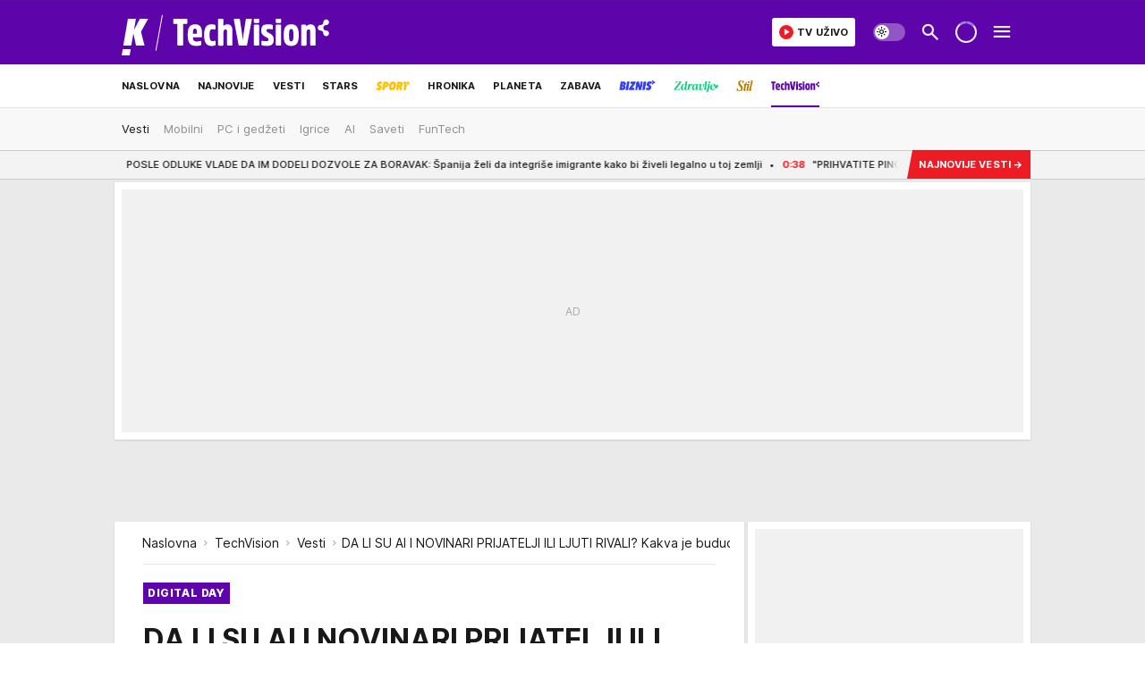

--- FILE ---
content_type: text/html; charset=utf-8
request_url: https://www.kurir.rs/techvision/vesti/4393771/jesu-li-ai-i-novinari-dobri-prijatelji-ili-ljuti-supranici-kakva-je-sudbina-medija-u-doba-vestacke-inteligencije
body_size: 68709
content:
<!DOCTYPE html><html  lang="sr"><head><meta charset="utf-8"><meta name="viewport" content="width=device-width, initial-scale=1"><script type="importmap">{"imports":{"#entry":"/_nuxt/entry.-jdOwopw.js"}}</script><script data-cfasync="false">(function(w,d,s,l,i){w[l]=w[l]||[];w[l].push({'gtm.start':
            new Date().getTime(),event:'gtm.js'});var f=d.getElementsByTagName(s)[0],
            j=d.createElement(s),dl=l!='dataLayer'?'&l='+l:'';j.async=true;j.src=
            'https://www.googletagmanager.com/gtm.js?id='+i+dl;f.parentNode.insertBefore(j,f);
            })(window,document,'script','dataLayer','GTM-5PPH8CR');</script><script>'use strict';(function(b,t,q,h,c,e,f,r,u,a,v,w,m,k,n,p,l){l=(d,g)=>{m=new URLSearchParams(q.search);m.has(d)?g=m.get(d):b[h]&&b[h].hasOwnProperty(d)&&(g=b[h][d]);return isNaN(+g)?g:+g};l('pjnx',!1)||(b[h]=b[h]||{},b[c]=b[c]||{},b[c][e]=b[c][e]||[],k=d=>{a.b[d]=performance.now();a.b[f](d)},n=(d,g)=>{for(;0<d.length;)g[f](d.shift())},p=()=>{a.p=b[c][e][f];b[c][e][f]=a.s[f].bind(a.s)},a=b["__"+h]={t:l('pjfsto',3E3),m:l('pjfstom',2),s:[()=>{k("s");b[c].pubads().setTargeting('pjpel',a.b)}],f:d=>{a.p&&
                (k('f'+d),b[c][e][f]=a.p,a.p=!1,n(a.s,b[c][e]))},g:()=>{a.p&&p();k('g');a.r=setTimeout(()=>a.f('t'),a.t+a.b.g*a.m)}},b[c][e].shift&&(n(b[c][e],a.s),a.b=[],b[c][e][f](()=>a.g()),p(),k('v'+r)))})(window,document,location,'pubjelly','googletag','cmd','push',4);</script><script src="https://pubjelly.nxjmp.com/a/main/pubjelly.js?key=na" async onerror="__pubjelly.f('e')"></script><link rel="canonical" href="https://www.kurir.rs/techvision/vesti/4393771/jesu-li-ai-i-novinari-dobri-prijatelji-ili-ljuti-supranici-kakva-je-sudbina-medija-u-doba-vestacke-inteligencije"><script>var googletag = googletag || {}; googletag.cmd = googletag.cmd || [];</script><script src="https://securepubads.g.doubleclick.net/tag/js/gpt.js" async></script><title>DA LI SU AI I NOVINARI PRIJATELJI ILI LJUTI RIVALI? Kakva je budućnost medija u doba kada vlada ChatGPT? | Kurir</title><script async data-cfasync="false">window.googletag=window.googletag||{},window.googletag.cmd=window.googletag.cmd||[];var packs=window.localStorage.getItem("df_packs"),packsParsed=packs&&JSON.parse(packs)||[];try{var a=window.localStorage.getItem("df_packsx"),s=a&&JSON.parse(a)||[];s.length&&(packsParsed=packsParsed.concat(s),packsParsed=Array.from(new Set(packsParsed)));var r,e=window.localStorage.getItem("df_packsy"),t=(e&&JSON.parse(e)||[]).map(function(a){return a.id});t.length&&(packsParsed=packsParsed.concat(t),packsParsed=Array.from(new Set(packsParsed)))}catch(d){}var standardPacks=window.localStorage.getItem("df_sp"),standardPacksParsed=standardPacks&&JSON.parse(standardPacks)||[];try{var g=window.localStorage.getItem("df_spx"),c=g&&JSON.parse(g)||[];c.length&&(standardPacksParsed=standardPacksParsed.concat(c),standardPacksParsed=Array.from(new Set(standardPacksParsed)));var o,n=window.localStorage.getItem("df_spy"),p=(n&&JSON.parse(n)||[]).map(function(a){return a.id});p.length&&(standardPacksParsed=standardPacksParsed.concat(p),standardPacksParsed=Array.from(new Set(standardPacksParsed)))}catch(P){}var platforms=window.localStorage.getItem("df_pl"),platformsParsed=platforms&&(JSON.parse(platforms)||[]);if(platformsParsed&&platformsParsed.length)for(var i=0;i<platformsParsed.length;i++)1===platformsParsed[i]&&packsParsed?window.googletag.cmd.push(function(){window.googletag.pubads().setTargeting("defractal",packsParsed)}):2===platformsParsed[i]&&packsParsed&&packsParsed.length?(window.midasWidgetTargeting=window.midasWidgetTargeting||{},window.midasWidgetTargeting.targetings=window.midasWidgetTargeting.targetings||[],window.midasWidgetTargeting.targetings.push({defractal:packsParsed})):3===platformsParsed[i]&&standardPacksParsed&&standardPacksParsed.length&&window.googletag.cmd.push(function(){window.googletag.pubads().setTargeting("defractal_sp",standardPacksParsed)});</script><script src="https://cdn.mediaoutcast.com/player/1.15.1/js/mov-init.min.js" async></script><script src="https://static.cleverpush.com/channel/loader/vyJ2xk3r8t7B5qnum.js" async></script><script src="https://cdn.defractal.com/scripts/defractal-2-00220007-007C-4C6B-BC1B-88BD13ABC8D7.js" async></script><link rel="stylesheet" href="/_nuxt/entry.C0A5V5Uj.css" crossorigin><link rel="preload" as="font" href="https://static.kurir.rs/fonts/Inter.var.woff2" type="font/woff2" crossorigin><link rel="preload" as="font" href="https://static.kurir.rs/fonts/icomoon/icons.woff" type="font/woff" crossorigin><link rel="preload" as="image" href="https://static.kurir.rs/api/v3/images/688/1376/2006106?ts=2024-05-21T20:42:30"><link rel="modulepreload" as="script" crossorigin href="/_nuxt/entry.-jdOwopw.js"><link rel="preload" as="fetch" fetchpriority="low" crossorigin="anonymous" href="/_nuxt/builds/meta/b25d1c08-94be-41d1-84b8-ef90c0754890.json"><script data-cfasync="false">window.gdprAppliesGlobally=true;(function(){function n(e){if(!window.frames[e]){if(document.body&&document.body.firstChild){var t=document.body;var r=document.createElement("iframe");r.style.display="none";r.name=e;r.title=e;t.insertBefore(r,t.firstChild)}else{setTimeout(function(){n(e)},5)}}}function e(r,a,o,s,c){function e(e,t,r,n){if(typeof r!=="function"){return}if(!window[a]){window[a]=[]}var i=false;if(c){i=c(e,n,r)}if(!i){window[a].push({command:e,version:t,callback:r,parameter:n})}}e.stub=true;e.stubVersion=2;function t(n){if(!window[r]||window[r].stub!==true){return}if(!n.data){return}var i=typeof n.data==="string";var e;try{e=i?JSON.parse(n.data):n.data}catch(t){return}if(e[o]){var a=e[o];window[r](a.command,a.version,function(e,t){var r={};r[s]={returnValue:e,success:t,callId:a.callId};n.source.postMessage(i?JSON.stringify(r):r,"*")},a.parameter)}}const smt=window[r];if(typeof smt!=="function"){window[r]=e;if(window.addEventListener){window.addEventListener("message",t,false)}else{window.attachEvent("onmessage",t)}}}e("__uspapi","__uspapiBuffer","__uspapiCall","__uspapiReturn");n("__uspapiLocator");e("__tcfapi","__tcfapiBuffer","__tcfapiCall","__tcfapiReturn");n("__tcfapiLocator");(function(e){var t=document.createElement("link");t.rel="preconnect";t.as="script";var r=document.createElement("link");r.rel="dns-prefetch";r.as="script";var n=document.createElement("link");n.rel="preload";n.as="script";var i=document.createElement("script");i.id="spcloader";i.type="text/javascript";i["async"]=true;i.charset="utf-8";var a="https://sdk.privacy-center.org/"+e+"/loader.js?target="+document.location.hostname;if(window.didomiConfig&&window.didomiConfig.user){var o=window.didomiConfig.user;var s=o.country;var c=o.region;if(s){a=a+"&country="+s;if(c){a=a+"&region="+c}}}t.href="https://sdk.privacy-center.org/";r.href="https://sdk.privacy-center.org/";n.href=a;i.src=a;var d=document.getElementsByTagName("script")[0];d.parentNode.insertBefore(t,d);d.parentNode.insertBefore(r,d);d.parentNode.insertBefore(n,d);d.parentNode.insertBefore(i,d)})("82d80c84-586b-4519-bdef-240ed8c7f096")})();</script><script data-cfasync="false">function scrollDistance(i,n=66){if(!i||"function"!=typeof i)return;let e,o,t,d;window.addEventListener("scroll",function(l){o||(o=window.pageYOffset),window.clearTimeout(e),e=setTimeout(function(){t=window.pageYOffset,i(d=t-o,o,t),o=null,t=null,d=null},n)},!1)}window.didomiOnReady=window.didomiOnReady||[],window.didomiOnReady.push(function(i){i.notice.isVisible()&&scrollDistance(function(n){parseInt(Math.abs(n),10)>198&&i.notice.isVisible()&&i.setUserAgreeToAll()});if(i.notice.isVisible() && window.innerWidth <= 768){document.body.classList.remove("didomi-popup-open","didomi-popup-open-ios")}if(i.notice.isVisible()){document.querySelector(".didomi-popup").addEventListener("click", e=>{console.log(e)})}});</script><script>window.pp_gemius_identifier = 'nG47Kwv5sHZhevtXi4BuqnXp7MPNd4PzemlRn5w6thD.n7';
                function gemius_pending(i) { window[i] = window[i] || function () { var x = window[i + '_pdata'] = window[i + '_pdata'] || []; x[x.length] = arguments; }; };
                gemius_pending('gemius_hit'); gemius_pending('gemius_event'); gemius_pending('gemius_init'); gemius_pending('pp_gemius_hit'); gemius_pending('pp_gemius_event'); gemius_pending('pp_gemius_init');
                (function (d, t) {
                    try {
                        var gt = d.createElement(t), s = d.getElementsByTagName(t)[0], l = 'http' + ((location.protocol == 'https:') ? 's' : ''); gt.setAttribute('async', 'async');
                        gt.setAttribute('defer', 'defer'); gt.src = l + '://gars.hit.gemius.pl/xgemius.js'; s.parentNode.insertBefore(gt, s);
                    } catch (e) { }
                })(document, 'script');</script><script>(function(){var dbpr=100;if(Math.random()*100>100-dbpr){var d="dbbRum",w=window,o=document,a=addEventListener,scr=o.createElement("script");scr.async=!0;w[d]=w[d]||[];w[d].push(["presampling",dbpr]);["error","unhandledrejection"].forEach(function(t){a(t,function(e){w[d].push([t,e])});});scr.src="https://cdn.debugbear.com/0dsuJk5rOD3m.js";o.head.appendChild(scr);}})()</script><meta name="title" content="DA LI SU AI I NOVINARI PRIJATELJI ILI LJUTI RIVALI? Kakva je budućnost medija u doba kada vlada ChatGPT?"><meta hid="description" name="description" content="Kurir"><meta hid="robots" property="robots" content="max-image-preview:large"><meta hid="og:type" property="og:type" content="website"><meta hid="og:title" property="og:title" content="DA LI SU AI I NOVINARI PRIJATELJI ILI LJUTI RIVALI? Kakva je budućnost medija u doba kada vlada ChatGPT?"><meta hid="og:description" property="og:description" content="Kurir"><meta hid="og:image" property="og:image" content="https://static.kurir.rs/Picture/2006106/jpeg/whatsapp-image-20240521-at-19.15.15-3.jpg?ts=2024-05-21T20:42:30"><meta hid="og:url" property="og:url" content="https://www.kurir.rs/techvision/vesti/4393771/jesu-li-ai-i-novinari-dobri-prijatelji-ili-ljuti-supranici-kakva-je-sudbina-medija-u-doba-vestacke-inteligencije"><meta hid="twitter:card" name="twitter:card" content="summary_large_image"><meta hid="twitter:title" name="twitter:title" content="DA LI SU AI I NOVINARI PRIJATELJI ILI LJUTI RIVALI? Kakva je budućnost medija u doba kada vlada ChatGPT?"><meta hid="twitter:description" name="twitter:description" content="Kurir"><meta hid="twitter:image" name="twitter:image" content="https://static.kurir.rs/Picture/2006106/jpeg/whatsapp-image-20240521-at-19.15.15-3.jpg?ts=2024-05-21T20:42:30"><meta hid="twitter.url" name="twitter.url" content="https://www.kurir.rs/techvision/vesti/4393771/jesu-li-ai-i-novinari-dobri-prijatelji-ili-ljuti-supranici-kakva-je-sudbina-medija-u-doba-vestacke-inteligencije"><meta hid="wmg:authors" property="wmg:authors" content="Kurir Web"><meta hid="authors" property="authors" content="Kurir Web"><link rel="icon" type="image/svg+xml" href="/favicons/kurir/icon.svg" sizes="any"><link rel="icon" type="image/png" href="/favicons/kurir/favicon-32x32.png" sizes="32x32"><link rel="icon" type="image/png" href="/favicons/kurir/favicon-128x128.png" sizes="128x128"><link rel="apple-touch-icon" type="image/png" href="/favicons/kurir/favicon-180x180.png" sizes="180x180"><link rel="icon" type="image/png" href="/favicons/kurir/favicon-192x192.png" sizes="192x192"><link rel="icon" type="image/png" href="/favicons/kurir/favicon-512x512.png" sizes="512x512"><link rel="alternate" hreflang="sr" href="https://www.kurir.rs/techvision/vesti/4393771/jesu-li-ai-i-novinari-dobri-prijatelji-ili-ljuti-supranici-kakva-je-sudbina-medija-u-doba-vestacke-inteligencije"><link rel="alternate" type="application/rss+xml" title="RSS feed for Naslovna" href="https://www.kurir.rs/rss"><link rel="alternate" type="application/rss+xml" title="RSS feed for Najnovije" href="https://www.kurir.rs/rss/najnovije-vesti"><link rel="alternate" type="application/rss+xml" title="RSS feed for Vesti" href="https://www.kurir.rs/rss/vesti"><link rel="alternate" type="application/rss+xml" title="RSS feed for Politika" href="https://www.kurir.rs/rss/vesti/politika"><link rel="alternate" type="application/rss+xml" title="RSS feed for Društvo" href="https://www.kurir.rs/rss/vesti/drustvo"><link rel="alternate" type="application/rss+xml" title="RSS feed for Srbija" href="https://www.kurir.rs/rss/vesti/srbija"><link rel="alternate" type="application/rss+xml" title="RSS feed for Beograd" href="https://www.kurir.rs/rss/vesti/beograd"><link rel="alternate" type="application/rss+xml" title="RSS feed for Stars" href="https://www.kurir.rs/rss/stars"><link rel="alternate" type="application/rss+xml" title="RSS feed for Sport" href="https://www.kurir.rs/rss/sport"><link rel="alternate" type="application/rss+xml" title="RSS feed for Fudbal" href="https://www.kurir.rs/rss/sport/fudbal"><link rel="alternate" type="application/rss+xml" title="RSS feed for Košarka" href="https://www.kurir.rs/rss/sport/kosarka"><link rel="alternate" type="application/rss+xml" title="RSS feed for Tenis" href="https://www.kurir.rs/rss/sport/tenis"><link rel="alternate" type="application/rss+xml" title="RSS feed for Hronika" href="https://www.kurir.rs/rss/crna-hronika"><link rel="alternate" type="application/rss+xml" title="RSS feed for Region" href="https://www.kurir.rs/rss/region"><link rel="alternate" type="application/rss+xml" title="RSS feed for Planeta" href="https://www.kurir.rs/rss/planeta"><link rel="alternate" type="application/rss+xml" title="RSS feed for Zabava" href="https://www.kurir.rs/rss/zabava"><link rel="alternate" type="application/rss+xml" title="RSS feed for Kultura" href="https://www.kurir.rs/rss/zabava/kultura"><link rel="alternate" type="application/rss+xml" title="RSS feed for Pop kultura" href="https://www.kurir.rs/rss/zabava/pop-kultura"><link rel="alternate" type="application/rss+xml" title="RSS feed for Žena" href="https://www.kurir.rs/rss/zabava/zena"><link rel="alternate" type="application/rss+xml" title="RSS feed for Tech" href="https://www.kurir.rs/rss/zabava/tech"><link rel="alternate" type="application/rss+xml" title="RSS feed for Biznis" href="https://www.kurir.rs/rss/biznis"><link rel="alternate" type="application/rss+xml" title="RSS feed for Zdravlje" href="https://www.kurir.rs/rss/zdravlje"><link rel="amphtml" href="https://www.kurir.rs/amp/4393771/jesu-li-ai-i-novinari-dobri-prijatelji-ili-ljuti-supranici-kakva-je-sudbina-medija-u-doba-vestacke-inteligencije"><script type="application/ld+json">{
  "@context": "https://schema.org",
  "@graph": [
    {
      "@type": "NewsMediaOrganization",
      "@id": "https://www.kurir.rs/#publisher",
      "name": "Kurir.rs",
      "url": "https://www.kurir.rs/",
      "masthead": "https://www.kurir.rs/impressum",
      "email": "redakcija@kurir-info.rs",
      "address": {
        "@type": "PostalAddress",
        "addressLocality": "Beograd",
        "postalCode": "11000",
        "streetAddress": "Vlajkovićeva 8, Beograd",
        "addressCountry": {
          "@type": "Country",
          "name": "RS"
        }
      },
      "sameAs": [
        "https://www.facebook.com/kuririnfo",
        "https://www.instagram.com/kurir.rs/",
        "https://www.instagram.com/kurirsport/",
        "https://www.youtube.com/@kurir",
        "https://www.linkedin.com/showcase/kurir/about/"
      ],
      "logo": {
        "@type": "ImageObject",
        "@id": "https://www.kurir.rs/#/schema/image/kurir-logo",
        "url": "https://www.kurir.rs/img/kurir-schema.svg",
        "width": 112,
        "height": 112,
        "caption": "Kurir Logo"
      },
      "image": {
        "@id": "https://www.kurir.rs/#/schema/image/kurir-logo"
      }
    },
    {
      "@type": "WebSite",
      "@id": "https://www.kurir.rs/#/schema/website/kurirrs",
      "url": "https://www.kurir.rs/",
      "name": "Kurir.rs",
      "publisher": {
        "@id": "https://www.kurir.rs/#publisher"
      },
      "potentialAction": {
        "@type": "SearchAction",
        "target": "https://www.kurir.rs/search/1/1?q={search_term_string}",
        "query-input": "required name=search_term_string"
      }
    },
    {
      "@type": "WebPage",
      "@id": "https://www.kurir.rs/techvision/vesti/4393771/jesu-li-ai-i-novinari-dobri-prijatelji-ili-ljuti-supranici-kakva-je-sudbina-medija-u-doba-vestacke-inteligencije",
      "url": "https://www.kurir.rs/techvision/vesti/4393771/jesu-li-ai-i-novinari-dobri-prijatelji-ili-ljuti-supranici-kakva-je-sudbina-medija-u-doba-vestacke-inteligencije",
      "inLanguage": "sr-Latn",
      "breadcrumb": {
        "@id": "https://www.kurir.rs/techvision/vesti/4393771/jesu-li-ai-i-novinari-dobri-prijatelji-ili-ljuti-supranici-kakva-je-sudbina-medija-u-doba-vestacke-inteligencije#/schema/breadcrumb/a4393771"
      },
      "name": "DA LI SU AI I NOVINARI PRIJATELJI ILI LJUTI RIVALI? Kakva je budućnost medija u doba kada vlada ChatGPT? | TechVision | Vesti",
      "isPartOf": {
        "@id": "https://www.kurir.rs/#/schema/website/kurirrs"
      },
      "datePublished": "2024-05-21T20:58:00+02:00",
      "dateModified": "2024-05-21T20:58:48+02:00",
      "description": ""
    },
    {
      "@type": [
        "Article",
        "NewsArticle"
      ],
      "@id": "https://www.kurir.rs/techvision/vesti/4393771/jesu-li-ai-i-novinari-dobri-prijatelji-ili-ljuti-supranici-kakva-je-sudbina-medija-u-doba-vestacke-inteligencije#/schema/article/a4393771",
      "headline": "DA LI SU AI I NOVINARI PRIJATELJI ILI LJUTI RIVALI? Kakva je budućnost medija u doba kada vlada ChatGPT?",
      "description": "",
      "isPartOf": {
        "@id": "https://www.kurir.rs/techvision/vesti/4393771/jesu-li-ai-i-novinari-dobri-prijatelji-ili-ljuti-supranici-kakva-je-sudbina-medija-u-doba-vestacke-inteligencije"
      },
      "mainEntityOfPage": {
        "@id": "https://www.kurir.rs/techvision/vesti/4393771/jesu-li-ai-i-novinari-dobri-prijatelji-ili-ljuti-supranici-kakva-je-sudbina-medija-u-doba-vestacke-inteligencije"
      },
      "datePublished": "2024-05-21T20:58:00+02:00",
      "dateModified": "2024-05-21T20:58:48+02:00",
      "image": [
        {
          "@context": "http://schema.org",
          "@type": "ImageObject",
          "width": 1200,
          "height": 675,
          "description": "DA LI SU AI I NOVINARI PRIJATELJI ILI LJUTI RIVALI? Kakva je budućnost medija u doba kada vlada ChatGPT?",
          "url": "https://static.kurir.rs/Picture/2006106/jpeg/whatsapp-image-20240521-at-19.15.15-3.jpg?ts=2024-05-21T20:42:30"
        },
        {
          "@context": "http://schema.org",
          "@type": "ImageObject",
          "width": 1200,
          "height": 1200,
          "description": "DA LI SU AI I NOVINARI PRIJATELJI ILI LJUTI RIVALI? Kakva je budućnost medija u doba kada vlada ChatGPT?",
          "url": "https://static.kurir.rs/MediumImage/2006106/jpeg/whatsapp-image-20240521-at-19.15.15-3.jpg?ts=2024-05-21T20:42:30"
        },
        {
          "@context": "http://schema.org",
          "@type": "ImageObject",
          "width": 1200,
          "height": 900,
          "description": "DA LI SU AI I NOVINARI PRIJATELJI ILI LJUTI RIVALI? Kakva je budućnost medija u doba kada vlada ChatGPT?",
          "url": "https://static.kurir.rs/Thumbnail/2006106/jpeg/whatsapp-image-20240521-at-19.15.15-3.jpg?ts=2024-05-21T20:42:30"
        }
      ],
      "keywords": [
        "mediji",
        "novinari",
        "novinarstvo",
        "ai",
        "digital day"
      ],
      "author": [
        {
          "@type": "Person",
          "url": "https://www.kurir.rs/autor/15794/kurir-web",
          "name": "Kurir Web"
        }
      ],
      "publisher": {
        "@id": "https://www.kurir.rs/#publisher"
      },
      "isAccessibleForFree": "True"
    },
    {
      "@type": "BreadcrumbList",
      "@id": "https://www.kurir.rs/techvision/vesti/4393771/jesu-li-ai-i-novinari-dobri-prijatelji-ili-ljuti-supranici-kakva-je-sudbina-medija-u-doba-vestacke-inteligencije#/schema/breadcrumb/a4393771",
      "itemListElement": [
        {
          "@type": "ListItem",
          "position": 1,
          "item": {
            "@type": "WebPage",
            "@id": "https://www.kurir.rs/techvision",
            "url": "https://www.kurir.rs/techvision",
            "name": "TechVision"
          }
        },
        {
          "@type": "ListItem",
          "position": 2,
          "item": {
            "@type": "WebPage",
            "@id": "https://www.kurir.rs/techvision/vesti",
            "url": "https://www.kurir.rs/techvision/vesti",
            "name": "Vesti"
          }
        },
        {
          "@type": "ListItem",
          "position": 3,
          "item": {
            "@id": "https://www.kurir.rs/techvision/vesti/4393771/jesu-li-ai-i-novinari-dobri-prijatelji-ili-ljuti-supranici-kakva-je-sudbina-medija-u-doba-vestacke-inteligencije",
            "name": "DA LI SU AI I NOVINARI PRIJATELJI ILI LJUTI RIVALI? Kakva je budućnost medija u doba kada vlada ChatGPT? | TechVision | Vesti"
          }
        }
      ]
    }
  ]
}</script><script type="module" src="/_nuxt/entry.-jdOwopw.js" crossorigin></script></head><body><div id="__nuxt"><div><div class="main main_wrapper light kurir page-has-submenu wallpaper-helper" style=""><!----><!--[--><div class="wallpaper-wrapper"><div class="container"><div id="wallpaper-left" class="wallpaper-left wallpaper-watch"></div><div id="wallpaper-right" class="wallpaper-right wallpaper-watch"></div></div></div><div class="container"><div id="wallpaper-top" class="wallpaper-top"></div></div><!--]--><header class="header has-submenu is-section-techvision" special-theme><div class="header__content_wrap"><div class="header__content-top"><div class="header__content-top-container"><div class="header-logo"><a href="/" class="" title="Kurir"><div class="header-logo__wrap"><svg viewBox="0 0 231.5 52" class="logo-dimensions header-logo__image"><use xlink:href="/img/logo/kurir-techvision.svg?v=27102025#logo-light"></use></svg><span class="header-logo__span">Kurir</span></div></a></div></div></div><div class="header__content header__content--fixed is-thin"><div class="header__content-container"><div class="header-logo"><a href="/" class="" title="Kurir"><div class="header-logo__wrap isShort"><svg viewBox="0 0 142.5 32" class="logo-dimensions header-logo__image"><use xlink:href="/img/logo/kurir-techvision.svg?v=27102025#logo-short-light"></use></svg><span class="header-logo__span">Kurir</span></div></a></div><!--[--><nav class="header-navigation"><div class="header-navigation__wrap"><ul class="header-navigation__list"><!--[--><li class="js_item_311 header-navigation__list-item is-category"><!--[--><a href="/" class="has-no-background"><span style=""><!----><span>Naslovna</span></span></a><span class="bottom-line dark category-surface-color-default"></span><!--]--></li><li class="js_item_344 header-navigation__list-item is-category"><!--[--><a href="/najnovije-vesti" class="has-no-background"><span style=""><!----><span>Najnovije</span></span></a><span class="bottom-line dark category-surface-color-default"></span><!--]--></li><li class="js_item_2 header-navigation__list-item is-category"><!--[--><a href="/vesti" class="has-no-background"><span style=""><!----><span>Vesti</span></span></a><span class="bottom-line dark category-surface-color-vesti"></span><!--]--></li><li class="js_item_28 header-navigation__list-item is-category"><!--[--><a href="/stars" class="has-no-background"><span style=""><!----><span>Stars</span></span></a><span class="bottom-line dark category-surface-color-stars"></span><!--]--></li><li class="js_item_33 header-navigation__list-item is-category"><!--[--><a href="/sport" class="is-custom is-custom-text has-no-background"><span style="color:transparent;"><img src="https://static.kurir.rs/api/v3/staticimages/nav-sport-dark-new@3x.png" alt="Sport"><!----></span></a><span class="bottom-line dark category-surface-color-sport"></span><!--]--></li><li class="js_item_50 header-navigation__list-item is-category"><!--[--><a href="/crna-hronika" class="has-no-background"><span style=""><!----><span>Hronika</span></span></a><span class="bottom-line dark category-surface-color-hronika"></span><!--]--></li><li class="js_item_52 header-navigation__list-item is-category"><!--[--><a href="/planeta" class="has-no-background"><span style=""><!----><span>Planeta</span></span></a><span class="bottom-line dark category-surface-color-planeta"></span><!--]--></li><li class="js_item_54 header-navigation__list-item is-category"><!--[--><a href="/zabava" class="has-no-background"><span style=""><!----><span>Zabava</span></span></a><span class="bottom-line dark category-surface-color-zabava"></span><!--]--></li><li class="js_item_345 header-navigation__list-item is-category"><!--[--><a class="is-custom has-no-background" href="https://biznis.kurir.rs/" target="_blank" rel="noopener"><span style="color:transparent;"><img src="https://static.kurir.rs/api/v3/staticimages/nav-biznis-dark@3x.png" alt="Biznis"><!----></span></a><span class="bottom-line dark category-surface-color-biznis"></span><!--]--></li><li class="js_item_346 header-navigation__list-item is-category"><!--[--><a class="is-custom has-no-background" href="https://zdravlje.kurir.rs/" target="_blank" rel="noopener"><span style="color:transparent;"><img src="https://static.kurir.rs/api/v3/staticimages/nav-zdravlje-dark@3x.png" alt="Zdravlje"><!----></span></a><span class="bottom-line dark category-surface-color-zdravlje"></span><!--]--></li><li class="js_item_347 header-navigation__list-item is-category"><!--[--><a class="is-custom has-no-background" href="https://stil.kurir.rs/" target="_blank" rel="noopener"><span style="color:transparent;"><img src="https://static.kurir.rs/api/v3/staticimages/nav-stil-dark-test@3x.png" alt="Stil kurir"><!----></span></a><span class="bottom-line dark category-surface-color-stil"></span><!--]--></li><li class="js_item_597 is-active header-navigation__list-item is-category"><!--[--><a href="/techvision" class="is-custom is-custom-text has-no-background"><span style="color:transparent;"><img src="https://static.kurir.rs/api/v3/staticimages/nav-techvision-dark3x.png" alt="TechVision"><!----></span></a><span class="bottom-line dark category-surface-color-techvision"></span><!--]--></li><li class="js_item_482 header-navigation__list-item is-category"><!--[--><a class="has-no-background" href="https://biznis.kurir.rs/odrziva-buducnost" target="_blank" rel="noopener"><span style=""><!----><span>Održiva budućnost</span></span></a><span class="bottom-line dark category-surface-color-biznis"></span><!--]--></li><li class="js_item_68 header-navigation__list-item is-category"><!--[--><a href="/region" class="has-no-background"><span style=""><!----><span>Region</span></span></a><span class="bottom-line dark category-surface-color-region"></span><!--]--></li><li class="js_item_83 header-navigation__list-item is-category"><!--[--><a href="/news" class="has-no-background"><span style=""><!----><span>News</span></span></a><span class="bottom-line dark category-surface-color-vesti"></span><!--]--></li><li class="js_item_508 header-navigation__list-item is-category"><!--[--><a href="/izbor-urednika" class="has-no-background"><span style=""><!----><span>Izbor urednika </span></span></a><span class="bottom-line dark category-surface-color-default"></span><!--]--></li><!--]--></ul></div><span class="is-hidden header-navigation__list-item is-view-more in-first-level">Još <i class="icon-overflow-menu--vertical view-more-icon" aria-hidden="true"></i><ul class="is-hidden header-subnavigation__children"><div class="ps navigation-drawer__scrollbar"><!--[--><!--]--></div></ul></span></nav><!--]--><div class="header-extra" data-v-a5ef229a><!----><div class="theme-toggle theme-toggle--light" data-v-a5ef229a><div class="icon-wrap icon-wrap_light"><i class="icon icon-light--filled" aria-hidden="true"></i></div><div class="icon-wrap icon-wrap_asleep"><i class="icon icon-asleep--filled" aria-hidden="true"></i></div></div><div class="header-extra__icon" data-v-a5ef229a><i class="icon-search" aria-hidden="true" data-v-a5ef229a></i><div class="header-search" data-v-a5ef229a><div class="header-search-wrap" data-v-a5ef229a><form data-v-a5ef229a><input value="" type="text" class="input" placeholder=" Pretraži Kurir" data-v-a5ef229a><!----></form><div class="header-search__close" data-v-a5ef229a><i aria-hidden="true" class="icon icon-close" data-v-a5ef229a></i></div></div></div></div><div class="header-extra__icon" style="display:none;" data-v-a5ef229a><i class="icon-headphones-custom" aria-hidden="true" data-v-a5ef229a></i></div><!--[--><div class="header-extra__icon isSpinner" data-v-a5ef229a><div class="spinner" data-v-a5ef229a data-v-294e8ad7></div></div><!--]--><div class="header-extra__icon" style="display:none;" data-v-a5ef229a><i class="icon-notification" aria-hidden="true" data-v-a5ef229a></i></div><div class="header-extra__icon header-extra__menu" data-v-a5ef229a><i class="icon-menu" aria-hidden="true" data-v-a5ef229a></i></div><div class="navigation-drawer" style="right:-100%;" data-v-a5ef229a><div class="navigation-drawer__header"><div class="navigation-drawer__logo"><svg viewBox="0 0 116 52" class="navigation-drawer__logo_image"><use xlink:href="/img/logo/kurir.svg?v=27102025#logo-light"></use></svg></div><div class="navigation-drawer__close"><i class="icon-close" aria-hidden="true"></i></div></div><div class="navigation-drawer__tabs"><span class="is-active">Kategorije</span><span class="">Ostalo</span></div><!----><div class="navigation-drawer__footer"><ul class="social-menu__list"><!--[--><li class="social-menu__list-item"><a href="https://www.facebook.com/kuririnfo" target="_blank" rel="noopener" aria-label="Facebook"><i class="icon-logo--facebook social-menu__list-icon" aria-hidden="true"></i></a></li><li class="social-menu__list-item"><a href="https://www.instagram.com/kurir.rs/" target="_blank" rel="noopener" aria-label="Instagram"><i class="icon-logo--instagram social-menu__list-icon" aria-hidden="true"></i></a></li><li class="social-menu__list-item"><a href="https://x.com/kurirvesti" target="_blank" rel="noopener" aria-label="X"><i class="icon-logo--twitter social-menu__list-icon" aria-hidden="true"></i></a></li><li class="social-menu__list-item"><a href="https://www.youtube.com/kurir" target="_blank" rel="noopener" aria-label="YouTube"><i class="icon-logo--youtube social-menu__list-icon" aria-hidden="true"></i></a></li><li class="social-menu__list-item"><a href="https://www.tiktok.com/@kurir.rs" target="_blank" rel="noopener" aria-label="TikTok"><i class="icon-logo--tiktok social-menu__list-icon" aria-hidden="true"></i></a></li><li class="social-menu__list-item"><a href="https://www.kurir.rs/rss-feed" target="_blank" rel="noopener" aria-label="RSS"><i class="icon-logo--rss social-menu__list-icon" aria-hidden="true"></i></a></li><li class="social-menu__list-item"><a href="https://news.google.com/publications/CAAqBwgKMIOLjwsw-6qhAw?ceid=RS:sr&amp;oc=3" target="_blank" rel="noopener" aria-label="Google News"><i class="icon-logo--googlenews social-menu__list-icon" aria-hidden="true"></i></a></li><!--]--></ul></div></div></div></div><!--[--><nav class="header__subnavigation isArticle"><div class="header-subnavigation__wrap"><ul class="header-subnavigation__list"><!--[--><li class="is-active js_item_607 header-subnavigation__list-item"><!--[--><a href="/techvision/vesti" class="has-no-background"><span style=""><!----><span>Vesti</span></span></a><!----><!--]--></li><li class="js_item_598 header-subnavigation__list-item"><!--[--><a href="/techvision/mobilni" class="has-no-background"><span style=""><!----><span>Mobilni</span></span></a><!----><!--]--></li><li class="js_item_599 header-subnavigation__list-item"><!--[--><a href="/techvision/pc-i-gedzeti" class="has-no-background"><span style=""><!----><span>PC i gedžeti</span></span></a><!----><!--]--></li><li class="js_item_600 header-subnavigation__list-item"><!--[--><a href="/techvision/igrice" class="has-no-background"><span style=""><!----><span>Igrice</span></span></a><!----><!--]--></li><li class="js_item_601 header-subnavigation__list-item"><!--[--><a href="/techvision/ai" class="has-no-background"><span style=""><!----><span>AI</span></span></a><!----><!--]--></li><li class="js_item_602 header-subnavigation__list-item"><!--[--><a href="/techvision/saveti" class="has-no-background"><span style=""><!----><span>Saveti</span></span></a><!----><!--]--></li><li class="js_item_603 header-subnavigation__list-item"><!--[--><a href="/techvision/funtech" class="has-no-background"><span style=""><!----><span>FunTech</span></span></a><!----><!--]--></li><!--]--></ul><span class="is-hidden header-navigation__list-item is-view-more"><span class="">Još</span> <i class="icon-overflow-menu--vertical view-more-icon" aria-hidden="true"></i><ul class="is-hidden header-subnavigation__children"><div class="ps navigation-drawer__scrollbar"><!--[--><!--]--></div></ul></span></div></nav><!--]--></div><div class="header__content is-full"><div class="header__content-container"><!--[--><nav class="header-navigation"><div class="header-navigation__wrap"><ul class="header-navigation__list"><!--[--><li class="js_item_311 header-navigation__list-item is-category"><!--[--><a href="/" class="has-no-background"><span style=""><!----><span>Naslovna</span></span></a><span class="bottom-line light category-surface-color-default"></span><!--]--></li><li class="js_item_344 header-navigation__list-item is-category"><!--[--><a href="/najnovije-vesti" class="has-no-background"><span style=""><!----><span>Najnovije</span></span></a><span class="bottom-line light category-surface-color-default"></span><!--]--></li><li class="js_item_2 header-navigation__list-item is-category"><!--[--><a href="/vesti" class="has-no-background"><span style=""><!----><span>Vesti</span></span></a><span class="bottom-line light category-surface-color-vesti"></span><!--]--></li><li class="js_item_28 header-navigation__list-item is-category"><!--[--><a href="/stars" class="has-no-background"><span style=""><!----><span>Stars</span></span></a><span class="bottom-line light category-surface-color-stars"></span><!--]--></li><li class="js_item_33 header-navigation__list-item is-category"><!--[--><a href="/sport" class="is-custom is-custom-text has-no-background"><span style="color:transparent;"><img src="https://static.kurir.rs/api/v3/staticimages/nav-sport-light-new@3x.png" alt="Sport"><!----></span></a><span class="bottom-line light category-surface-color-sport"></span><!--]--></li><li class="js_item_50 header-navigation__list-item is-category"><!--[--><a href="/crna-hronika" class="has-no-background"><span style=""><!----><span>Hronika</span></span></a><span class="bottom-line light category-surface-color-hronika"></span><!--]--></li><li class="js_item_52 header-navigation__list-item is-category"><!--[--><a href="/planeta" class="has-no-background"><span style=""><!----><span>Planeta</span></span></a><span class="bottom-line light category-surface-color-planeta"></span><!--]--></li><li class="js_item_54 header-navigation__list-item is-category"><!--[--><a href="/zabava" class="has-no-background"><span style=""><!----><span>Zabava</span></span></a><span class="bottom-line light category-surface-color-zabava"></span><!--]--></li><li class="js_item_345 header-navigation__list-item is-category"><!--[--><a class="is-custom has-no-background" href="https://biznis.kurir.rs/" target="_blank" rel="noopener"><span style="color:transparent;"><img src="https://static.kurir.rs/api/v3/staticimages/nav-biznis-light@3x.png" alt="Biznis"><!----></span></a><span class="bottom-line light category-surface-color-biznis"></span><!--]--></li><li class="js_item_346 header-navigation__list-item is-category"><!--[--><a class="is-custom has-no-background" href="https://zdravlje.kurir.rs/" target="_blank" rel="noopener"><span style="color:transparent;"><img src="https://static.kurir.rs/api/v3/staticimages/nav-zdravlje-light@3x.png" alt="Zdravlje"><!----></span></a><span class="bottom-line light category-surface-color-zdravlje"></span><!--]--></li><li class="js_item_347 header-navigation__list-item is-category"><!--[--><a class="is-custom has-no-background" href="https://stil.kurir.rs/" target="_blank" rel="noopener"><span style="color:transparent;"><img src="https://static.kurir.rs/api/v3/staticimages/nav-stil-light-test@3x.png" alt="Stil kurir"><!----></span></a><span class="bottom-line light category-surface-color-stil"></span><!--]--></li><li class="js_item_597 is-active header-navigation__list-item is-category"><!--[--><a href="/techvision" class="is-custom is-custom-text has-no-background"><span style="color:transparent;"><img src="https://static.kurir.rs/api/v3/staticimages/nav-techvision-light3x.png" alt="TechVision"><!----></span></a><span class="bottom-line light category-surface-color-techvision"></span><!--]--></li><li class="js_item_482 header-navigation__list-item is-category"><!--[--><a class="has-no-background" href="https://biznis.kurir.rs/odrziva-buducnost" target="_blank" rel="noopener"><span style=""><!----><span>Održiva budućnost</span></span></a><span class="bottom-line light category-surface-color-biznis"></span><!--]--></li><li class="js_item_68 header-navigation__list-item is-category"><!--[--><a href="/region" class="has-no-background"><span style=""><!----><span>Region</span></span></a><span class="bottom-line light category-surface-color-region"></span><!--]--></li><li class="js_item_83 header-navigation__list-item is-category"><!--[--><a href="/news" class="has-no-background"><span style=""><!----><span>News</span></span></a><span class="bottom-line light category-surface-color-vesti"></span><!--]--></li><li class="js_item_508 header-navigation__list-item is-category"><!--[--><a href="/izbor-urednika" class="has-no-background"><span style=""><!----><span>Izbor urednika </span></span></a><span class="bottom-line light category-surface-color-default"></span><!--]--></li><!--]--></ul></div><span class="is-hidden header-navigation__list-item is-view-more in-first-level">Još <i class="icon-overflow-menu--vertical view-more-icon" aria-hidden="true"></i><ul class="is-hidden header-subnavigation__children"><div class="ps navigation-drawer__scrollbar"><!--[--><!--]--></div></ul></span></nav><!--]--><div class="header-extra" data-v-a5ef229a><a class="live-tv-item" target="_blank" rel="noopener" href="https://kurir.rs/tv" data-v-a5ef229a><span class="live-tv-item__icon" data-v-a5ef229a><i class="icon-play" aria-hidden="true" data-v-a5ef229a></i></span><span class="live-tv-item__name" data-v-a5ef229a>TV Uživo</span></a><div class="theme-toggle theme-toggle--light" data-v-a5ef229a><div class="icon-wrap icon-wrap_light"><i class="icon icon-light--filled" aria-hidden="true"></i></div><div class="icon-wrap icon-wrap_asleep"><i class="icon icon-asleep--filled" aria-hidden="true"></i></div></div><div class="header-extra__icon" data-v-a5ef229a><i class="icon-search" aria-hidden="true" data-v-a5ef229a></i><div class="header-search" data-v-a5ef229a><div class="header-search-wrap" data-v-a5ef229a><form data-v-a5ef229a><input value="" type="text" class="input" placeholder=" Pretraži Kurir" data-v-a5ef229a><!----></form><div class="header-search__close" data-v-a5ef229a><i aria-hidden="true" class="icon icon-close" data-v-a5ef229a></i></div></div></div></div><div class="header-extra__icon" style="display:none;" data-v-a5ef229a><i class="icon-headphones-custom" aria-hidden="true" data-v-a5ef229a></i></div><!--[--><div class="header-extra__icon isSpinner" data-v-a5ef229a><div class="spinner" data-v-a5ef229a data-v-294e8ad7></div></div><!--]--><div class="header-extra__icon" style="display:none;" data-v-a5ef229a><i class="icon-notification" aria-hidden="true" data-v-a5ef229a></i></div><div class="header-extra__icon header-extra__menu" data-v-a5ef229a><i class="icon-menu" aria-hidden="true" data-v-a5ef229a></i></div><div class="navigation-drawer" style="right:-100%;" data-v-a5ef229a><div class="navigation-drawer__header"><div class="navigation-drawer__logo"><svg viewBox="0 0 116 52" class="navigation-drawer__logo_image"><use xlink:href="/img/logo/kurir.svg?v=27102025#logo-light"></use></svg></div><div class="navigation-drawer__close"><i class="icon-close" aria-hidden="true"></i></div></div><div class="navigation-drawer__tabs"><span class="is-active">Kategorije</span><span class="">Ostalo</span></div><!----><div class="navigation-drawer__footer"><ul class="social-menu__list"><!--[--><li class="social-menu__list-item"><a href="https://www.facebook.com/kuririnfo" target="_blank" rel="noopener" aria-label="Facebook"><i class="icon-logo--facebook social-menu__list-icon" aria-hidden="true"></i></a></li><li class="social-menu__list-item"><a href="https://www.instagram.com/kurir.rs/" target="_blank" rel="noopener" aria-label="Instagram"><i class="icon-logo--instagram social-menu__list-icon" aria-hidden="true"></i></a></li><li class="social-menu__list-item"><a href="https://x.com/kurirvesti" target="_blank" rel="noopener" aria-label="X"><i class="icon-logo--twitter social-menu__list-icon" aria-hidden="true"></i></a></li><li class="social-menu__list-item"><a href="https://www.youtube.com/kurir" target="_blank" rel="noopener" aria-label="YouTube"><i class="icon-logo--youtube social-menu__list-icon" aria-hidden="true"></i></a></li><li class="social-menu__list-item"><a href="https://www.tiktok.com/@kurir.rs" target="_blank" rel="noopener" aria-label="TikTok"><i class="icon-logo--tiktok social-menu__list-icon" aria-hidden="true"></i></a></li><li class="social-menu__list-item"><a href="https://www.kurir.rs/rss-feed" target="_blank" rel="noopener" aria-label="RSS"><i class="icon-logo--rss social-menu__list-icon" aria-hidden="true"></i></a></li><li class="social-menu__list-item"><a href="https://news.google.com/publications/CAAqBwgKMIOLjwsw-6qhAw?ceid=RS:sr&amp;oc=3" target="_blank" rel="noopener" aria-label="Google News"><i class="icon-logo--googlenews social-menu__list-icon" aria-hidden="true"></i></a></li><!--]--></ul></div></div></div></div><!--[--><nav class="header__subnavigation isArticle"><div class="header-subnavigation__wrap"><ul class="header-subnavigation__list"><!--[--><li class="is-active js_item_607 header-subnavigation__list-item"><!--[--><a href="/techvision/vesti" class="has-no-background"><span style=""><!----><span>Vesti</span></span></a><!----><!--]--></li><li class="js_item_598 header-subnavigation__list-item"><!--[--><a href="/techvision/mobilni" class="has-no-background"><span style=""><!----><span>Mobilni</span></span></a><!----><!--]--></li><li class="js_item_599 header-subnavigation__list-item"><!--[--><a href="/techvision/pc-i-gedzeti" class="has-no-background"><span style=""><!----><span>PC i gedžeti</span></span></a><!----><!--]--></li><li class="js_item_600 header-subnavigation__list-item"><!--[--><a href="/techvision/igrice" class="has-no-background"><span style=""><!----><span>Igrice</span></span></a><!----><!--]--></li><li class="js_item_601 header-subnavigation__list-item"><!--[--><a href="/techvision/ai" class="has-no-background"><span style=""><!----><span>AI</span></span></a><!----><!--]--></li><li class="js_item_602 header-subnavigation__list-item"><!--[--><a href="/techvision/saveti" class="has-no-background"><span style=""><!----><span>Saveti</span></span></a><!----><!--]--></li><li class="js_item_603 header-subnavigation__list-item"><!--[--><a href="/techvision/funtech" class="has-no-background"><span style=""><!----><span>FunTech</span></span></a><!----><!--]--></li><!--]--></ul><span class="is-hidden header-navigation__list-item is-view-more"><span class="">Još</span> <i class="icon-overflow-menu--vertical view-more-icon" aria-hidden="true"></i><ul class="is-hidden header-subnavigation__children"><div class="ps navigation-drawer__scrollbar"><!--[--><!--]--></div></ul></span></div></nav><!--]--></div></div></header><div class="generic-page" data-v-b527da3b><div class="main-container" data-v-b527da3b data-v-406eae6b><!--[--><aside class="latest-news-ticker-wrap" data-v-406eae6b data-v-35c33387><div class="container" data-v-35c33387><div class="news-ticker" data-v-35c33387><ul data-v-35c33387><!--[--><li data-v-35c33387><a href="/planeta/9901660/orban-evropljani-su-se-odlucili-za-rat-i-obezbedic-e-ukrajini-sve-sto-joj-treba?utm_source=kurir&amp;utm_medium=web_ticker&amp;utm_campaign=adria_internal" class="" rel data-v-35c33387><!--[--><span class="news-ticker-timestamp" data-v-35c33387>1:00</span>ORBAN UPOZORIO: Evropljani su se odlučili za rat i obezbediće Ukrajini sve što joj treba<!--]--></a></li><li data-v-35c33387><a href="/planeta/9901718/spanija-zeli-da-integrise-imigrante-kako-bi-ziveli-legalno-zemlji?utm_source=kurir&amp;utm_medium=web_ticker&amp;utm_campaign=adria_internal" class="" rel data-v-35c33387><!--[--><span class="news-ticker-timestamp" data-v-35c33387>0:51</span>POSLE ODLUKE VLADE DA IM DODELI DOZVOLE ZA BORAVAK: Španija želi da integriše imigrante kako bi živeli legalno u toj zemlji<!--]--></a></li><li data-v-35c33387><a href="/planeta/9901814/evropski-lideri-videom-pokazali-jedinstvo-oko-grenlanda?utm_source=kurir&amp;utm_medium=web_ticker&amp;utm_campaign=adria_internal" class="" rel data-v-35c33387><!--[--><span class="news-ticker-timestamp" data-v-35c33387>0:38</span>&quot;PRIHVATITE PINGVINA&quot;: Evropski lideri videom pokazali jedinstvo oko Grenlanda! Brutalan odgovor na Trampove zahteve (VIDEO)<!--]--></a></li><li data-v-35c33387><a href="/region/crna-gora/9901758/u-kotoru-uhapsene-tri-osobe-zaplenjene-psihoaktivne-supstance?utm_source=kurir&amp;utm_medium=web_ticker&amp;utm_campaign=adria_internal" class="" rel data-v-35c33387><!--[--><span class="news-ticker-timestamp" data-v-35c33387>0:37</span>DROGA OTKRIVENA TOKOM SAOBRAĆAJNIH KONTROLA: U Kotoru uhapšene tri osobe, zaplenjeni kokain, heroin i ekstazi<!--]--></a></li><li data-v-35c33387><a href="/zabava/zena/9898285/viralni-trik-za-secenje-nara-odusevio-ljude-na-mrezama?utm_source=kurir&amp;utm_medium=web_ticker&amp;utm_campaign=adria_internal" class="" rel data-v-35c33387><!--[--><span class="news-ticker-timestamp" data-v-35c33387>0:35</span>Trik za sečenje nara za 30 sekundi postao je hit na mrežama: Kad su videli, mnogi odmah pohrlili do piljare<!--]--></a></li><li data-v-35c33387><a href="/vesti/srbija/9901696/u-novom-sadu-besplatan-gradski-prevoz-zbog-dana-grada?utm_source=kurir&amp;utm_medium=web_ticker&amp;utm_campaign=adria_internal" class="" rel data-v-35c33387><!--[--><span class="news-ticker-timestamp" data-v-35c33387>0:20</span>DANAS U NOVOM SADU BESPLATAN GRADSKI PREVOZ Odnosi se na linije unutar teritorije grada, a evo šta je razlog<!--]--></a></li><li data-v-35c33387><a href="/vesti/srbija/9901550/loznica-uvodi-mesecnu-novcanu-naknadu-za-roditelje-negovatelje?utm_source=kurir&amp;utm_medium=web_ticker&amp;utm_campaign=adria_internal" class="" rel data-v-35c33387><!--[--><span class="news-ticker-timestamp" data-v-35c33387>0:11</span>POZIV GRADA RODITELJIMA-NEGOVATELJIMA: Počinje primena odluke prava na mesečnu novčanu naknadu u Loznici<!--]--></a></li><li data-v-35c33387><a href="/vesti/srbi-na-kim/9901806/oskrnavljeno-groblje-u-selu-gojbulje?utm_source=kurir&amp;utm_medium=web_ticker&amp;utm_campaign=adria_internal" class="" rel data-v-35c33387><!--[--><span class="news-ticker-timestamp" data-v-35c33387>0:03</span>OSKRNAVLJENO GROBLJE U SELU GOJBULJE: Komšije Albanci pustili stoku - izgažena sveža humka, oboreno cveće i srpske zastave<!--]--></a></li><li data-v-35c33387><a href="/sport/ostali-sportovi/9901698/horner-imam-nezavrsena-posla-u-formuli-1?utm_source=kurir&amp;utm_medium=web_ticker&amp;utm_campaign=adria_internal" class="" rel data-v-35c33387><!--[--><span class="news-ticker-timestamp" data-v-35c33387>23:55</span>KRISTIJAN HORNER: Imam nezavršena posla u Formuli 1<!--]--></a></li><!--]--></ul><ul aria-hidden="true" data-v-35c33387><!--[--><li data-v-35c33387><a href="/planeta/9901660/orban-evropljani-su-se-odlucili-za-rat-i-obezbedic-e-ukrajini-sve-sto-joj-treba?utm_source=kurir&amp;utm_medium=web_ticker&amp;utm_campaign=adria_internal" class="" rel data-v-35c33387><!--[--><span class="news-ticker-timestamp" data-v-35c33387>1:00</span>ORBAN UPOZORIO: Evropljani su se odlučili za rat i obezbediće Ukrajini sve što joj treba<!--]--></a></li><li data-v-35c33387><a href="/planeta/9901718/spanija-zeli-da-integrise-imigrante-kako-bi-ziveli-legalno-zemlji?utm_source=kurir&amp;utm_medium=web_ticker&amp;utm_campaign=adria_internal" class="" rel data-v-35c33387><!--[--><span class="news-ticker-timestamp" data-v-35c33387>0:51</span>POSLE ODLUKE VLADE DA IM DODELI DOZVOLE ZA BORAVAK: Španija želi da integriše imigrante kako bi živeli legalno u toj zemlji<!--]--></a></li><li data-v-35c33387><a href="/planeta/9901814/evropski-lideri-videom-pokazali-jedinstvo-oko-grenlanda?utm_source=kurir&amp;utm_medium=web_ticker&amp;utm_campaign=adria_internal" class="" rel data-v-35c33387><!--[--><span class="news-ticker-timestamp" data-v-35c33387>0:38</span>&quot;PRIHVATITE PINGVINA&quot;: Evropski lideri videom pokazali jedinstvo oko Grenlanda! Brutalan odgovor na Trampove zahteve (VIDEO)<!--]--></a></li><li data-v-35c33387><a href="/region/crna-gora/9901758/u-kotoru-uhapsene-tri-osobe-zaplenjene-psihoaktivne-supstance?utm_source=kurir&amp;utm_medium=web_ticker&amp;utm_campaign=adria_internal" class="" rel data-v-35c33387><!--[--><span class="news-ticker-timestamp" data-v-35c33387>0:37</span>DROGA OTKRIVENA TOKOM SAOBRAĆAJNIH KONTROLA: U Kotoru uhapšene tri osobe, zaplenjeni kokain, heroin i ekstazi<!--]--></a></li><li data-v-35c33387><a href="/zabava/zena/9898285/viralni-trik-za-secenje-nara-odusevio-ljude-na-mrezama?utm_source=kurir&amp;utm_medium=web_ticker&amp;utm_campaign=adria_internal" class="" rel data-v-35c33387><!--[--><span class="news-ticker-timestamp" data-v-35c33387>0:35</span>Trik za sečenje nara za 30 sekundi postao je hit na mrežama: Kad su videli, mnogi odmah pohrlili do piljare<!--]--></a></li><li data-v-35c33387><a href="/vesti/srbija/9901696/u-novom-sadu-besplatan-gradski-prevoz-zbog-dana-grada?utm_source=kurir&amp;utm_medium=web_ticker&amp;utm_campaign=adria_internal" class="" rel data-v-35c33387><!--[--><span class="news-ticker-timestamp" data-v-35c33387>0:20</span>DANAS U NOVOM SADU BESPLATAN GRADSKI PREVOZ Odnosi se na linije unutar teritorije grada, a evo šta je razlog<!--]--></a></li><li data-v-35c33387><a href="/vesti/srbija/9901550/loznica-uvodi-mesecnu-novcanu-naknadu-za-roditelje-negovatelje?utm_source=kurir&amp;utm_medium=web_ticker&amp;utm_campaign=adria_internal" class="" rel data-v-35c33387><!--[--><span class="news-ticker-timestamp" data-v-35c33387>0:11</span>POZIV GRADA RODITELJIMA-NEGOVATELJIMA: Počinje primena odluke prava na mesečnu novčanu naknadu u Loznici<!--]--></a></li><li data-v-35c33387><a href="/vesti/srbi-na-kim/9901806/oskrnavljeno-groblje-u-selu-gojbulje?utm_source=kurir&amp;utm_medium=web_ticker&amp;utm_campaign=adria_internal" class="" rel data-v-35c33387><!--[--><span class="news-ticker-timestamp" data-v-35c33387>0:03</span>OSKRNAVLJENO GROBLJE U SELU GOJBULJE: Komšije Albanci pustili stoku - izgažena sveža humka, oboreno cveće i srpske zastave<!--]--></a></li><li data-v-35c33387><a href="/sport/ostali-sportovi/9901698/horner-imam-nezavrsena-posla-u-formuli-1?utm_source=kurir&amp;utm_medium=web_ticker&amp;utm_campaign=adria_internal" class="" rel data-v-35c33387><!--[--><span class="news-ticker-timestamp" data-v-35c33387>23:55</span>KRISTIJAN HORNER: Imam nezavršena posla u Formuli 1<!--]--></a></li><!--]--></ul><a href="/najnovije-vesti" class="news-ticker-last" data-v-35c33387><span class="is-visible-desktop" data-v-35c33387>Najnovije vesti</span><span class="is-visible-mobile" data-v-35c33387>Novo</span> <span class="news-ticker-arrow" data-v-35c33387>→</span></a></div></div></aside><div class="container" data-v-406eae6b><!--[--><!--[--><!----><!--]--><!--[--><div class="container gptArticleTop placeholder250px" data-v-406eae6b><div class="gpt-ad-banner"><div position="0" lazy="false" differentmobileid="false"></div></div></div><!--]--><!--[--><aside class="related-news related-wm-content-wrapper" data-v-406eae6b data-v-259894c3><!----><!----><div class="gradient-right" data-v-259894c3></div></aside><!--]--><!--[--><div class="article-main sticky-content" data-v-406eae6b data-v-bd437e65><div class="is-main article-content with-sidebar" data-v-bd437e65 data-v-262ba2ee><div class="full-width" data-v-262ba2ee><div class="sticky-scroll-container isSticky" data-v-262ba2ee><!--[--><!--[--><div class="generic-component" data-v-262ba2ee data-v-5d7974bd><!--[--><article class="" data-v-5d7974bd><!----><!--[--><div class="article-header" data-v-9489875c><div class="article-header-wrap" data-v-9489875c><div class="breadcrumbs-wrap" data-v-9489875c data-v-d2df34c4><!----><div class="breadcrumbs" data-v-d2df34c4><a href="/" class="breadcrumbs-link" data-v-d2df34c4>Naslovna</a><!--[--><div class="breadcrumbs-icon-container" data-v-d2df34c4><i class="icon-chevron--right" aria-hidden="true" data-v-d2df34c4></i><a href="/techvision" class="breadcrumbs-link" data-v-d2df34c4>TechVision</a></div><div class="breadcrumbs-icon-container" data-v-d2df34c4><i class="icon-chevron--right" aria-hidden="true" data-v-d2df34c4></i><a href="/techvision/vesti" class="breadcrumbs-link" data-v-d2df34c4>Vesti</a></div><div class="breadcrumbs-icon-container" data-v-d2df34c4><i class="icon-chevron--right" aria-hidden="true" data-v-d2df34c4></i><span class="breadcrumbs-title" data-v-d2df34c4>DA LI SU AI I NOVINARI PRIJATELJI ILI LJUTI RIVALI? Kakva je budućnost medija u doba kada vlada ChatGPT?</span></div><!--]--></div><!----></div><div class="article-divider" data-v-9489875c></div><div class="article-header-labels" data-v-9489875c data-v-35ee20f0><div class="card-labels" data-v-35ee20f0 data-v-25bed7b1><!----><!----><!----><!----><!----><!----><!----><div class="is-label background-category-color-techvision card-label card-label-wrap" data-v-25bed7b1 data-v-19e30294><!----><!----><span class="label-text" data-v-19e30294>digital day</span></div><span class="category" data-v-25bed7b1></span></div></div><h1 class="article-header-title" data-v-9489875c>DA LI SU AI I NOVINARI PRIJATELJI ILI LJUTI RIVALI? Kakva je budućnost medija u doba kada vlada ChatGPT?</h1><!----><div class="article-header-author-share" data-v-9489875c><div class="article-header-author-date" data-v-9489875c><div class="author-list" data-v-9489875c><!----><!--[--><a href="/autor/15794/kurir-web" class="author" data-v-9489875c><!----> Kurir Web<!----></a><!--]--></div><div class="article-header-date" data-v-9489875c><time class="article-header-date-published" datetime="2024-05-21T20:58:00" data-v-9489875c>Uto, 21.05.2024. 20:58h  </time><!----></div></div><div class="article-engagement-bar" data-v-9489875c data-v-570cd5ae><div class="card-engagement-bar card-engagement-bar-wrap" data-v-570cd5ae><div class="card-engagement-bar__left"><!----><!----><!----><div role="button" class="btn"><!--[--><i class="icon-add-comment"></i><span class="comment-action-copy">Komentariši</span><!--]--></div></div><!----></div></div></div><div class="article-exposed-share" data-v-9489875c data-v-2cc082c0><div class="card-divider card-divider-wrap" data-v-2cc082c0 data-v-49e31b96></div><div class="tooltip-box card-share-wrap" data-v-2cc082c0 data-v-45aacff1><!--[--><!--[--><a role="button" class="tooltip-box__item facebook" data-v-45aacff1><svg viewBox="0 0 32 32" class="icon facebook" data-v-45aacff1><use xlink:href="/img/kurir-sprite-shares-20032025.svg#facebook-sign" data-v-45aacff1></use></svg></a><!--]--><!--[--><a role="button" class="tooltip-box__item whatsapp" data-v-45aacff1><svg viewBox="0 0 24 24" class="icon whatsapp" data-v-45aacff1><use xlink:href="/img/kurir-sprite-shares-20032025.svg#whatsapp" data-v-45aacff1></use></svg></a><!--]--><!--[--><a role="button" class="tooltip-box__item viber" data-v-45aacff1><svg viewBox="0 0 24 24" class="icon viber" data-v-45aacff1><use xlink:href="/img/kurir-sprite-shares-20032025.svg#viber" data-v-45aacff1></use></svg></a><!--]--><!--[--><a role="button" class="tooltip-box__item twitter" data-v-45aacff1><svg viewBox="0 0 24 24" class="icon twitter" data-v-45aacff1><use xlink:href="/img/kurir-sprite-shares-20032025.svg#twitter" data-v-45aacff1></use></svg></a><!--]--><!--[--><a role="button" class="tooltip-box__item messenger" data-v-45aacff1><svg viewBox="0 0 24 24" class="icon messenger" data-v-45aacff1><use xlink:href="/img/kurir-sprite-shares-20032025.svg#messenger" data-v-45aacff1></use></svg></a><!--]--><!--]--><a role="button" class="tooltip-box__item copy-link" data-v-45aacff1><svg viewBox="0 0 24 24" class="icon copy-link" data-v-45aacff1><use xlink:href="/img/kurir-sprite-shares-20032025.svg#copy--link-adapted" data-v-45aacff1></use></svg></a></div></div><!----></div></div><!--]--><!--[--><div class="article-big-image" data-v-18f71ed2><figure class="big-image-container" data-v-18f71ed2><div class="card-image-container big-image-container__image" style="aspect-ratio:1.5;" data-v-18f71ed2 data-v-c4a3c61d><picture class="" data-v-c4a3c61d><!--[--><source media="(max-width: 1023px)" srcset="https://static.kurir.rs/api/v3/images/468/936/2006106?ts=2024-05-21T20:42:30,
https://static.kurir.rs/api/v3/images/688/1376/2006106?ts=2024-05-21T20:42:30 1.5x" data-v-c4a3c61d><source media="(min-width: 1024px)" srcset="https://static.kurir.rs/api/v3/images/688/1376/2006106?ts=2024-05-21T20:42:30" data-v-c4a3c61d><!--]--><img src="https://static.kurir.rs/api/v3/images/468/936/2006106?ts=2024-05-21T20:42:30" srcset="https://static.kurir.rs/api/v3/images/468/936/2006106?ts=2024-05-21T20:42:30,
https://static.kurir.rs/api/v3/images/688/1376/2006106?ts=2024-05-21T20:42:30 1.5x" alt="whatsapp-image-20240521-at-19.15.15-3.jpg" class="" style="" data-v-c4a3c61d></picture></div><figcaption class="big-image-source" data-v-18f71ed2><!----><span class="big-image-source-copy" data-v-18f71ed2>Foto:&nbsp;Nenad Kostić</span></figcaption></figure></div><!--]--><!----><!--[--><!--]--><div class="article-body"><!--[--><!--]--><!--[--><!--]--><!--[--><!--]--><!--[--><!--[--><!--[--><!--]--><!--[--><!--]--><!--]--><!--[--><!--[--><div class="article-rte" document-template="Article" data-v-b529bc79> <p><strong>Kakva je sudbina medija u doba AI, bila je tema jednog od panela na </strong><a class="intextTag" data-taglink="Digital day" href="https://www.kurir.rs/tag/259841/digital-day?utm_source=kurir&utm_medium=web_article&utm_campaign=adria_internal">Digital Day</a><strong>-u 2024. Da li su novinarima ugrožena radna mesta, ili su dobili značajnu pomoć.</strong></p> </div><!--]--><!--[--><!--]--><!--]--><!--[--><!--[--><div class="article-rte paragrafNumber_2" document-template="Article" data-v-b529bc79> <p>Ovu drugu opciju podržala je učesnica panela, <a href="https://digitalday.rs/participants/ana-markovic/?utm_source=kurir&utm_medium=web_article&utm_campaign=adria_internal" target="_blank">Ana Marković</a>, digital media director u Wireless Media Group, kazavši da sa AI tehnologijom, novinar ima više vremena da bude novinar i da se bavi suštinom posla, dok za prikupljanje informacija može da se osloni na AI alate.</p> </div><!--]--><!--[--><!--]--><!--]--><!--[--><!--[--><div class="article-rte paragrafNumber_3" document-template="Article" data-v-b529bc79> <figure class="elWrap imgFull"> </div><!--]--><!--[--><!--]--><!--]--><!--[--><!--[--><div class="article-image" document-template="Article" data-v-d4662eea><figure class="article-image__container" style="aspect-ratio:1.5;" data-v-d4662eea><div class="card-image-container" data-v-d4662eea data-v-c4a3c61d><picture class="" data-v-c4a3c61d><!--[--><source media="(max-width: 1023px)" srcset="https://static.kurir.rs/api/v3/images/468/936/2006178?ts=2024-05-21T20:58:37,
https://static.kurir.rs/api/v3/images/688/1376/2006178?ts=2024-05-21T20:58:37 1.5x" data-v-c4a3c61d><source media="(min-width: 1024px)" srcset="https://static.kurir.rs/api/v3/images/688/1376/2006178?ts=2024-05-21T20:58:37" data-v-c4a3c61d><!--]--><img src="https://static.kurir.rs/api/v3/images/468/936/2006178?ts=2024-05-21T20:58:37" srcset="https://static.kurir.rs/api/v3/images/468/936/2006178?ts=2024-05-21T20:58:37,
https://static.kurir.rs/api/v3/images/688/1376/2006178?ts=2024-05-21T20:58:37 1.5x" alt="whatsapp-image-20240521-at-20.57.49.jpg" class="" loading="lazy" style="" data-v-c4a3c61d></picture></div></figure><div class="article-image__details" data-v-d4662eea><!----><span class="article-image__details-copy" data-v-d4662eea>Foto:&nbsp;Nenad Kostić</span></div></div><!--]--><!--[--><!--]--><!--]--><!--[--><!--[--><div class="article-rte" document-template="Article" data-v-b529bc79> </figure> </div><!--]--><!--[--><!--]--><!--]--><!--[--><!--[--><div class="article-rte" document-template="Article" data-v-b529bc79> <p>- Dosta zavisi naravno i od novinara, koliko ima slobodu da koristi ove alate, koliko je naviknut na njih. Mora da se paralelno dešava i edukacija novinara. <strong>Mi se trudimo da tehonologiju, jer cela naša industrija je nastala na njoj, približimo ljudima kroz edukaciju, kako bi i oni prihvatili tehnologiju, i dobro nam ide</strong> - kaže Marković.</p> </div><!--]--><!--[--><!--]--><!--]--><!--[--><!--[--><div class="article-rte" document-template="Article" data-v-b529bc79> <p>Ono što će AI uneti u medije je to što će novinar imati više vremena da se bave novinarstvom, a ne opremanjem tekstova, proveravanjem informacija itd, dodaje Marković.</p> </div><!--]--><!--[--><!--]--><!--]--><!--[--><!--[--><div class="article-rte" document-template="Article" data-v-b529bc79> <p>- Ovo će vratiti kvalitet novinarstvu, da se složimo, novinari su poslednjih godina bili zaduženi i za SEO, radili su dosta drugih poslova koji nisu samo novinarski, tako da evo prilike da im tehnologija samo olakše taj njihov posao.</p> </div><!--]--><!--[--><!--]--><!--]--><!--[--><!--[--><div class="article-rte" document-template="Article" data-v-b529bc79> <p>Ona je podsetila i da su sa AI došli alati koji nam omogućavaju da detektujemo lažne informacije, i da je to više nego korisno i već se uveliko koristi u Wireless Media Group izdanjima.</p> </div><!--]--><!--[--><!--]--><!--]--><!--[--><!--[--><div class="article-rte" document-template="Article" data-v-b529bc79> <p>Advokat Slobodan Kremenjak dotakao se aktuelnih pravnih izazova, naročito u doba kada se novinske kuće poput New York Times-a spore sa AI kompanijama koje koriste njihov sadržaj za treniranje svojih alata.</p> </div><!--]--><!--[--><!--]--><!--]--><!--[--><!--[--><div class="article-rte" document-template="Article" data-v-b529bc79> <figure class="elWrap imgFull"> </div><!--]--><!--[--><!--]--><!--]--><!--[--><!--[--><div class="article-image" document-template="Article" data-v-d4662eea><figure class="article-image__container" style="aspect-ratio:1.5;" data-v-d4662eea><div class="card-image-container" data-v-d4662eea data-v-c4a3c61d><picture class="" data-v-c4a3c61d><!--[--><source media="(max-width: 1023px)" srcset="https://static.kurir.rs/api/v3/images/468/936/2006108?ts=2024-05-21T20:42:31,
https://static.kurir.rs/api/v3/images/688/1376/2006108?ts=2024-05-21T20:42:31 1.5x" data-v-c4a3c61d><source media="(min-width: 1024px)" srcset="https://static.kurir.rs/api/v3/images/688/1376/2006108?ts=2024-05-21T20:42:31" data-v-c4a3c61d><!--]--><img src="https://static.kurir.rs/api/v3/images/468/936/2006108?ts=2024-05-21T20:42:31" srcset="https://static.kurir.rs/api/v3/images/468/936/2006108?ts=2024-05-21T20:42:31,
https://static.kurir.rs/api/v3/images/688/1376/2006108?ts=2024-05-21T20:42:31 1.5x" alt="whatsapp-image-20240521-at-19.15.15-2.jpg" class="" loading="lazy" style="" data-v-c4a3c61d></picture></div></figure><div class="article-image__details" data-v-d4662eea><!----><span class="article-image__details-copy" data-v-d4662eea>Foto:&nbsp;Nenad Kostić</span></div></div><!--]--><!--[--><!--]--><!--]--><!--[--><!--[--><div class="article-rte" document-template="Article" data-v-b529bc79> </figure> </div><!--]--><!--[--><!--]--><!--]--><!--[--><!--[--><div class="article-rte" document-template="Article" data-v-b529bc79> <p>- Vi već sada imate u propisima, između ostalog u našem zakonu o autorskom i srodnim pravima, jedno od osnovnih prava autora je da primi i potražuje naknadu za svako korišćenje njegova autorskog dela. To je pravo autora ili pravo nosioca autorskog prava ukoliko to svoje pravo prenese. On (medij - prim.autora) je uložio novac u web dizajn, napravio je portal, napunio ga je sadržajem, mora da ima mehanizme koji mu omogućavaju da to montezuje, da naplati to što je stvorio. Ima pravo da nešto postavi iza “paywall”-a ili da traži naknadu da bi to nekom uopšte bilo dostupno - kazao je on osvrćući se na ovaj slučaj.</p> </div><!--]--><!--[--><!--]--><!--]--><!--[--><!--[--><div class="article-rte" document-template="Article" data-v-b529bc79> <p><a href="https://digitalday.rs/participants/bojana-soro/?utm_source=kurir&utm_medium=web_article&utm_campaign=adria_internal" target="_blank">Bojana Soro</a>, data analyst, bila je pozvana da prokomentariše najavu Elona Maska da tradicionalni mediji nestaju jer će ljudi koristiti AI pretragu i informacije dobijati bez čuvenog “klika”.</p> </div><!--]--><!--[--><!--]--><!--]--><!--[--><!--[--><div class="article-rte" document-template="Article" data-v-b529bc79> <figure class="elWrap imgFull"> </div><!--]--><!--[--><!--]--><!--]--><!--[--><!--[--><div class="article-image" document-template="Article" data-v-d4662eea><figure class="article-image__container" style="aspect-ratio:1.5;" data-v-d4662eea><div class="card-image-container" data-v-d4662eea data-v-c4a3c61d><picture class="" data-v-c4a3c61d><!--[--><source media="(max-width: 1023px)" srcset="https://static.kurir.rs/api/v3/images/468/936/2006109?ts=2024-05-21T20:42:33,
https://static.kurir.rs/api/v3/images/688/1376/2006109?ts=2024-05-21T20:42:33 1.5x" data-v-c4a3c61d><source media="(min-width: 1024px)" srcset="https://static.kurir.rs/api/v3/images/688/1376/2006109?ts=2024-05-21T20:42:33" data-v-c4a3c61d><!--]--><img src="https://static.kurir.rs/api/v3/images/468/936/2006109?ts=2024-05-21T20:42:33" srcset="https://static.kurir.rs/api/v3/images/468/936/2006109?ts=2024-05-21T20:42:33,
https://static.kurir.rs/api/v3/images/688/1376/2006109?ts=2024-05-21T20:42:33 1.5x" alt="whatsapp-image-20240521-at-19.15.15.jpg" class="" loading="lazy" style="" data-v-c4a3c61d></picture></div></figure><div class="article-image__details" data-v-d4662eea><!----><span class="article-image__details-copy" data-v-d4662eea>Foto:&nbsp;Nenad Kostić</span></div></div><!--]--><!--[--><!--]--><!--]--><!--[--><!--[--><div class="article-rte" document-template="Article" data-v-b529bc79> </figure> </div><!--]--><!--[--><!--]--><!--]--><!--[--><!--[--><div class="article-rte" document-template="Article" data-v-b529bc79> <p>- De facto, jeste to jedan trend koji se prati i čak po nekim istraživanjima i statistikama, <strong>čak 65% Google pretraga se završi sa tim zero-click.</strong> Tako da, to jeste izazov današnjice i sa čime treba da se suoče tradicionalni mediji. Ne bih se baš složila da je to kraj za tradicionalne medije, ali ukoliko ne pristaju da se menjaju, mislim da treba da razmisle o tome. Naravno, sada će se promeniti taj način funkcionisanja tradicionalnih medija, biće nekih zahteva za transformacijama, za usvajanje novih tehnologija i zaista će mediji koji svoj biznis model zasnivaju na kliku i da imaju što više klikova, morati da pređu na neki drugi biznis model - zaključila je ona.</p> </div><!--]--><!--[--><!--]--><!--]--><!--[--><!--[--><div class="article-rte" document-template="Article" data-v-b529bc79> <p>Da li su poslovi novinara ugroženi, provejavalo je panelom. Pavle Savović, osnivač Telegrafa podsetio je na jedno istraživanje koje kaže da će u narednih 5 godina, <strong>50 odsto poslova biti automatizovano</strong>. On kaže da ulazimo u četvrtu industrijsku revoluciju, a ona podrazumeva prihvatanje tehnologije.</p> </div><!--]--><!--[--><!--]--><!--]--><!--[--><!--[--><div class="article-rte" document-template="Article" data-v-b529bc79> <figure class="elWrap imgFull"> </div><!--]--><!--[--><!--]--><!--]--><!--[--><!--[--><div class="article-image" document-template="Article" data-v-d4662eea><figure class="article-image__container" style="aspect-ratio:1.5;" data-v-d4662eea><div class="card-image-container" data-v-d4662eea data-v-c4a3c61d><picture class="" data-v-c4a3c61d><!--[--><source media="(max-width: 1023px)" srcset="https://static.kurir.rs/api/v3/images/468/936/2006113?ts=2024-05-21T20:45:12,
https://static.kurir.rs/api/v3/images/688/1376/2006113?ts=2024-05-21T20:45:12 1.5x" data-v-c4a3c61d><source media="(min-width: 1024px)" srcset="https://static.kurir.rs/api/v3/images/688/1376/2006113?ts=2024-05-21T20:45:12" data-v-c4a3c61d><!--]--><img src="https://static.kurir.rs/api/v3/images/468/936/2006113?ts=2024-05-21T20:45:12" srcset="https://static.kurir.rs/api/v3/images/468/936/2006113?ts=2024-05-21T20:45:12,
https://static.kurir.rs/api/v3/images/688/1376/2006113?ts=2024-05-21T20:45:12 1.5x" alt="whatsapp-image-20240521-at-19.15.15-5.jpg" class="" loading="lazy" style="" data-v-c4a3c61d></picture></div></figure><div class="article-image__details" data-v-d4662eea><!----><span class="article-image__details-copy" data-v-d4662eea>Foto:&nbsp;Nenad Kostić</span></div></div><!--]--><!--[--><!--]--><!--]--><!--[--><!--[--><div class="article-rte" document-template="Article" data-v-b529bc79> </figure> </div><!--]--><!--[--><!--]--><!--]--><!--[--><!--[--><div class="article-rte" document-template="Article" data-v-b529bc79> <p><strong>- Budućnost u novinarstvu je olakšavanje ljudima da rade svoj posao koji sada rade i da im se da šansa da rade kvalitetnije i jednostavno da rade stvari koje više vole. Po meni dosta poslova će nestati, ali će se stvoriti dosta novih poslova. Ko se ne prilagodi</strong> - to je to.</p> </div><!--]--><!--[--><!--]--><!--]--><!--[--><!--[--><div class="article-rte" document-template="Article" data-v-b529bc79> <p>Promena i prilagođavanje - kao ključne reči panela.</p> </div><!--]--><!--[--><!--]--><!--]--><!--[--><!--[--><div class="article-rte" document-template="Article" data-v-b529bc79> <p>- Što se tiče medija, da, mediji moraju da se transformišu, neke stvari moraju da se promene. I Pavlova kompanija, i kompanija iz koje ja dolazim, Wireless Media Group, mi prilično radimo na tehnologiji, a stvari se sada dešavaju brže i biće mnogo zanimljivije nego u prošlosti - zaključila je Ana Marković.</p> </div><!--]--><!--[--><!--]--><!--]--><!--[--><!--[--><div class="article-rte" document-template="Article" data-v-b529bc79> <figure class="elWrap imgFull"> </div><!--]--><!--[--><!--]--><!--]--><!--[--><!--[--><div class="article-image" document-template="Article" data-v-d4662eea><figure class="article-image__container" style="aspect-ratio:1.5;" data-v-d4662eea><div class="card-image-container" data-v-d4662eea data-v-c4a3c61d><picture class="" data-v-c4a3c61d><!--[--><source media="(max-width: 1023px)" srcset="https://static.kurir.rs/api/v3/images/468/936/2006107?ts=2024-05-21T20:42:32,
https://static.kurir.rs/api/v3/images/688/1376/2006107?ts=2024-05-21T20:42:32 1.5x" data-v-c4a3c61d><source media="(min-width: 1024px)" srcset="https://static.kurir.rs/api/v3/images/688/1376/2006107?ts=2024-05-21T20:42:32" data-v-c4a3c61d><!--]--><img src="https://static.kurir.rs/api/v3/images/468/936/2006107?ts=2024-05-21T20:42:32" srcset="https://static.kurir.rs/api/v3/images/468/936/2006107?ts=2024-05-21T20:42:32,
https://static.kurir.rs/api/v3/images/688/1376/2006107?ts=2024-05-21T20:42:32 1.5x" alt="whatsapp-image-20240521-at-19.15.15-1.jpg" class="" loading="lazy" style="" data-v-c4a3c61d></picture></div></figure><div class="article-image__details" data-v-d4662eea><!----><span class="article-image__details-copy" data-v-d4662eea>Foto:&nbsp;Nenad Kostić</span></div></div><!--]--><!--[--><!--]--><!--]--><!--[--><!--[--><div class="article-rte" document-template="Article" data-v-b529bc79> </figure> </div><!--]--><!--[--><!--]--><!--]--><!--[--><!--[--><div class="article-rte" document-template="Article" data-v-b529bc79> <p>Moderator panela bila je novinarka Netokracije, Anastasija Uspenski.</p> </div><!--]--><!--[--><!--]--><!--]--><!--[--><!--[--><div class="article-rte" document-template="Article" data-v-b529bc79> <div class="wdgRelated elRelated fixed relcard" data-wdg="relwidget"><div class="relItem" data-wdg-item="wdg-item" data-wdg-item-cat-id="undefined" data-wdg-item-date="" data-wdg-item-href="/zabava/tech/4393725/dok-ai-ne-zaplace-ili-ne-zavoli-sigurni-smo-ovo-su-kljucne-poruke-sa-digital-day-2024-foto?utm_source=kurir&utm_medium=web_article&utm_campaign=adria_internal" data-wdg-item-img="/data/images/2024/05/21/18/3888546_image00041jpg-2000_sq-xs.jpg" data-wdg-item-scat-id="undefined" data-wdg-item-title="'DOK AI NE ZAPLAČE, ILI NE ZAVOLI - SIGURNI SMO' Ovo su ključne poruke sa Digital Day 2024 (FOTO)" id="kurir_article_4393725"><a href="/zabava/tech/4393725/dok-ai-ne-zaplace-ili-ne-zavoli-sigurni-smo-ovo-su-kljucne-poruke-sa-digital-day-2024-foto?utm_source=kurir&utm_medium=web_article&utm_campaign=adria_internal"> </div><!--]--><!--[--><!--]--><!--]--><!--[--><!--[--><div class="article-image" document-template="Article" data-v-d4662eea><figure class="article-image__container" style="aspect-ratio:1.5;" data-v-d4662eea><div class="card-image-container" data-v-d4662eea data-v-c4a3c61d><picture class="" data-v-c4a3c61d><!--[--><source media="(max-width: 1023px)" srcset="https://static.kurir.rs/api/v3/images/468/936/2005926?ts=2024-05-21T18:39:31,
https://static.kurir.rs/api/v3/images/688/1376/2005926?ts=2024-05-21T18:39:31 1.5x" data-v-c4a3c61d><source media="(min-width: 1024px)" srcset="https://static.kurir.rs/api/v3/images/688/1376/2005926?ts=2024-05-21T18:39:31" data-v-c4a3c61d><!--]--><img src="https://static.kurir.rs/api/v3/images/468/936/2005926?ts=2024-05-21T18:39:31" srcset="https://static.kurir.rs/api/v3/images/468/936/2005926?ts=2024-05-21T18:39:31,
https://static.kurir.rs/api/v3/images/688/1376/2005926?ts=2024-05-21T18:39:31 1.5x" alt="image00041jpg-2000.jpg" class="" loading="lazy" style="" data-v-c4a3c61d></picture></div></figure><div class="article-image__details" data-v-d4662eea><!----><span class="article-image__details-copy" data-v-d4662eea>Foto:&nbsp;Nenad Kostić</span></div></div><!--]--><!--[--><!--]--><!--]--><!--[--><!--[--><div class="article-rte" document-template="Article" data-v-b529bc79> </a><h2 class="title"><a href="/zabava/tech/4393725/dok-ai-ne-zaplace-ili-ne-zavoli-sigurni-smo-ovo-su-kljucne-poruke-sa-digital-day-2024-foto?utm_source=kurir&utm_medium=web_article&utm_campaign=adria_internal">"DOK AI NE ZAPLAČE, ILI NE ZAVOLI - SIGURNI SMO" Ovo su ključne poruke sa Digital Day 2024 (FOTO)</a></h2></div></div> </div><!--]--><!--[--><!--]--><!--]--><!--[--><!--[--><!--]--><!--[--><!--]--><!--]--><!--]--><!----><!--[--><!--]--></div><!----><!----></article><!--]--></div><!--]--><!--[--><div class="generic-component" data-v-262ba2ee data-v-5d7974bd><!--[--><div class="OOP-bannerWrapper clean-ad-wrapper OOP-reset" data-v-5d7974bd><div class="OOP-gpt-ad-banner"><div></div></div></div><!--]--></div><!--]--><!--[--><div class="generic-component" data-v-262ba2ee data-v-5d7974bd><!--[--><div class="OOP-bannerWrapper clean-ad-wrapper OOP-reset" data-v-5d7974bd><div class="OOP-gpt-ad-banner"><div></div></div></div><!--]--></div><!--]--><!--[--><div class="generic-component" data-v-262ba2ee data-v-5d7974bd><!--[--><div class="lazy-component" data-v-5d7974bd data-v-d173d007><!--[--><!--]--></div><!--]--></div><!--]--><!--[--><div class="generic-component" data-v-262ba2ee data-v-5d7974bd><!--[--><section class="article-tags" data-v-5d7974bd data-v-3b7bd048><div class="article-tags__wrapper" data-v-3b7bd048><ul class="article-tags__list" data-v-3b7bd048><!--[--><li class="article-tags__tag" data-v-3b7bd048><a href="/tag/853/mediji" class="article-tags__tag-link" data-v-3b7bd048>mediji</a></li><li class="article-tags__tag" data-v-3b7bd048><a href="/tag/1048/novinari" class="article-tags__tag-link" data-v-3b7bd048>novinari</a></li><li class="article-tags__tag" data-v-3b7bd048><a href="/tag/1699/novinarstvo" class="article-tags__tag-link" data-v-3b7bd048>novinarstvo</a></li><li class="article-tags__tag" data-v-3b7bd048><a href="/tag/59679/ai" class="article-tags__tag-link" data-v-3b7bd048>AI</a></li><li class="article-tags__tag" data-v-3b7bd048><a href="/tag/259841/digital-day" class="article-tags__tag-link" data-v-3b7bd048>Digital day</a></li><!--]--></ul></div></section><!--]--></div><!--]--><!--[--><div class="generic-component" data-v-262ba2ee data-v-5d7974bd><!--[--><section class="article-communities" data-v-5d7974bd data-v-0da50dfa><div class="article-communities-header" data-v-0da50dfa><span class="article-communities-title" data-v-0da50dfa>Budi deo Kurir zajednice.</span></div><ul class="article-communities-list" data-v-0da50dfa><!--[--><li class="article-communities-list-item" data-v-0da50dfa><a href="https://invite.viber.com/?g2=AQBje97dfv10wkyhVjUl4GrM1%2FBR32HVXqdMxvc8ZBy8sf1bKtfuhhXEfuME8Yqz&amp;lang=sr" target="_blank" rel="noopener" aria-label="Viber" class="viber" data-v-0da50dfa><svg viewBox="0 0 24 24" class="icon" data-v-0da50dfa><use xlink:href="/img/kurir-sprite-shares-20032025.svg#viber" data-v-0da50dfa></use></svg><span class="article-communities-list-item-name" data-v-0da50dfa>Viber</span></a></li><li class="article-communities-list-item" data-v-0da50dfa><a href="https://www.facebook.com/kuririnfo" target="_blank" rel="noopener" aria-label="Facebook" class="facebook" data-v-0da50dfa><svg viewBox="0 0 24 24" class="icon" data-v-0da50dfa><use xlink:href="/img/kurir-sprite-shares-20032025.svg#facebook-monochrome" data-v-0da50dfa></use></svg><span class="article-communities-list-item-name" data-v-0da50dfa>Facebook</span></a></li><li class="article-communities-list-item" data-v-0da50dfa><a href="https://x.com/kurirvesti" target="_blank" rel="noopener" aria-label="X" class="twitter" data-v-0da50dfa><svg viewBox="0 0 24 24" class="icon" data-v-0da50dfa><use xlink:href="/img/kurir-sprite-shares-20032025.svg#twitter" data-v-0da50dfa></use></svg><span class="article-communities-list-item-name" data-v-0da50dfa>X</span></a></li><li class="article-communities-list-item" data-v-0da50dfa><a href="https://www.instagram.com/kurir.rs/" target="_blank" rel="noopener" aria-label="Instagram" class="instagram" data-v-0da50dfa><svg viewBox="0 0 24 24" class="icon" data-v-0da50dfa><use xlink:href="/img/kurir-sprite-shares-20032025.svg#instagram" data-v-0da50dfa></use></svg><span class="article-communities-list-item-name" data-v-0da50dfa>Instagram</span></a></li><li class="article-communities-list-item" data-v-0da50dfa><a href="https://www.youtube.com/kurir" target="_blank" rel="noopener" aria-label="YouTube" class="youtube" data-v-0da50dfa><svg viewBox="0 0 24 24" class="icon" data-v-0da50dfa><use xlink:href="/img/kurir-sprite-shares-20032025.svg#channel-youtube-light" data-v-0da50dfa></use></svg><span class="article-communities-list-item-name" data-v-0da50dfa>YouTube</span></a></li><li class="article-communities-list-item" data-v-0da50dfa><a href="https://www.tiktok.com/@kurir.rs" target="_blank" rel="noopener" aria-label="TikTok" class="tiktok" data-v-0da50dfa><svg viewBox="0 0 24 24" class="icon" data-v-0da50dfa><use xlink:href="/img/kurir-sprite-shares-20032025.svg#channel-tiktok-dark" data-v-0da50dfa></use></svg><span class="article-communities-list-item-name" data-v-0da50dfa>TikTok</span></a></li><li class="article-communities-list-item" data-v-0da50dfa><a href="https://news.google.com/publications/CAAqBwgKMIOLjwsw-6qhAw?ceid=RS:sr&amp;oc=3" target="_blank" rel="noopener" aria-label="Google News" class="googlenews" data-v-0da50dfa><svg viewBox="0 0 24 24" class="icon" data-v-0da50dfa><use xlink:href="/img/kurir-sprite-shares-20032025.svg#channel-googlenews-light" data-v-0da50dfa></use></svg><span class="article-communities-list-item-name" data-v-0da50dfa>Google News</span></a></li><!--]--></ul></section><!--]--></div><!--]--><!--[--><div class="generic-component" data-v-262ba2ee data-v-5d7974bd><!--[--><div class="article-engagement-bar" data-v-5d7974bd data-v-570cd5ae><div class="card-engagement-bar card-engagement-bar-wrap" data-v-570cd5ae><div class="card-engagement-bar__left"><div role="button" class="btn"><i class="icon-thumbs-up"></i><!----><!----><!----><span class="">Reaguj</span></div><!----><div class="card-divider card-divider-wrap"></div><div role="button" class="btn"><!--[--><i class="icon-add-comment"></i><span class="comment-action-copy">Komentariši</span><!--]--></div></div><div class="inArticle card-engagement-bar__right"><div class="card-divider card-divider-wrap"></div><span role="button" aria-label="share" class="btn--round"><i class="icon-share"></i></span><!----></div></div></div><!--]--></div><!--]--><!--[--><div class="generic-component" data-v-262ba2ee data-v-5d7974bd><!--[--><div class="origami-widget" style="" data-v-5d7974bd data-v-7714777d><div class="feed-renderer content-with-background" showbottomdivider="false" data-v-7714777d data-v-79a36b46><!----><div class="cards-container" data-v-79a36b46><!--[--><!--]--></div><!--[--><!----><!--]--><!--[--><!--]--><!--[--><!--]--><!--[--><!--]--></div></div><!--]--></div><!--]--><!--]--></div></div></div><aside class="article-sidebar" data-v-bd437e65><div class="scroll-reference-start isSticky"><!--[--><div class="generic-component" data-v-5d7974bd><!--[--><div class="container placeholder250px" data-v-5d7974bd><div class="gpt-ad-banner"><div position="0" lazy="false" differentmobileid="false"></div></div></div><!--]--></div><div class="generic-component" data-v-5d7974bd><!--[--><div class="social-channels light" data-v-5d7974bd data-v-50945835><div class="social-channels-header" data-v-50945835><span class="social-channels-title" data-v-50945835>PRATITE NAS NA</span></div><ul class="social-channels-list" data-v-50945835><!--[--><li class="social-channels-list-item" data-v-50945835><a href="https://www.facebook.com/kuririnfo" target="_blank" rel="noopener" aria-label="Facebook" data-v-50945835><svg viewBox="0 0 24 24" class="icon" data-v-50945835><use xlink:href="/img/kurir-sprite-shares-20032025.svg#channel-facebook-light" data-v-50945835></use></svg></a></li><li class="social-channels-list-item" data-v-50945835><a href="https://www.instagram.com/kurir.rs/" target="_blank" rel="noopener" aria-label="Instagram" data-v-50945835><svg viewBox="0 0 24 24" class="icon" data-v-50945835><use xlink:href="/img/kurir-sprite-shares-20032025.svg#channel-instagram-light" data-v-50945835></use></svg></a></li><li class="social-channels-list-item" data-v-50945835><a href="https://x.com/kurirvesti" target="_blank" rel="noopener" aria-label="X" data-v-50945835><svg viewBox="0 0 24 24" class="icon" data-v-50945835><use xlink:href="/img/kurir-sprite-shares-20032025.svg#channel-twitter-light" data-v-50945835></use></svg></a></li><li class="social-channels-list-item" data-v-50945835><a href="https://www.youtube.com/kurir" target="_blank" rel="noopener" aria-label="YouTube" data-v-50945835><svg viewBox="0 0 24 24" class="icon" data-v-50945835><use xlink:href="/img/kurir-sprite-shares-20032025.svg#channel-youtube-light" data-v-50945835></use></svg></a></li><li class="social-channels-list-item" data-v-50945835><a href="https://www.tiktok.com/@kurir.rs" target="_blank" rel="noopener" aria-label="TikTok" data-v-50945835><svg viewBox="0 0 24 24" class="icon" data-v-50945835><use xlink:href="/img/kurir-sprite-shares-20032025.svg#channel-tiktok-light" data-v-50945835></use></svg></a></li><li class="social-channels-list-item" data-v-50945835><a href="https://www.kurir.rs/rss-feed" target="_blank" rel="noopener" aria-label="RSS" data-v-50945835><svg viewBox="0 0 24 24" class="icon" data-v-50945835><use xlink:href="/img/kurir-sprite-shares-20032025.svg#channel-rss-light" data-v-50945835></use></svg></a></li><li class="social-channels-list-item" data-v-50945835><a href="https://news.google.com/publications/CAAqBwgKMIOLjwsw-6qhAw?ceid=RS:sr&amp;oc=3" target="_blank" rel="noopener" aria-label="Google News" data-v-50945835><svg viewBox="0 0 24 24" class="icon" data-v-50945835><use xlink:href="/img/kurir-sprite-shares-20032025.svg#channel-googlenews-light" data-v-50945835></use></svg></a></li><!--]--></ul></div><!--]--></div><div class="generic-component" data-v-5d7974bd><!--[--><div class="tabbed-content" data-v-5d7974bd data-v-dd002760><div class="tabs-container" data-v-dd002760><!--[--><div class="is-active tab" data-v-dd002760>Najnovije</div><div class="tab" data-v-dd002760>Najčitanije</div><div class="tab" data-v-dd002760>Reakcije</div><!--]--></div><div class="tab-contents-container" data-v-dd002760><!--[--><div class="is-active tab-content" data-v-dd002760><div class="feed-renderer content-with-background no-padding no-engagement-bar renderer" data-v-dd002760 data-v-dde93f40 data-v-79a36b46><!----><div class="cards-container" data-v-79a36b46><!--[--><!--[--><div class="odd card-container" data-v-79a36b46><div class="card-c" showimage="true" index="0" origamitemplate data-v-79a36b46 data-v-b15ab665><a href="/planeta/9901660/orban-evropljani-su-se-odlucili-za-rat-i-obezbedic-e-ukrajini-sve-sto-joj-treba?utm_source=kurir&amp;utm_medium=mostread_sidebar_widget&amp;utm_campaign=adria_internal" class="card-c in-sidebar" rel data-v-b15ab665><!--[--><div class="card-labels top-labels" data-v-b15ab665><div class="card-labels" data-v-b15ab665 data-v-25bed7b1><!----><!----><!----><!----><!----><!----><!----><div class="is-label category-color-planeta card-label card-label-wrap" data-v-25bed7b1 data-v-19e30294><!----><!----><span class="label-text" data-v-19e30294>Planeta</span></div><span class="category" data-v-25bed7b1></span></div></div><div class="content-wrapper" data-v-b15ab665><div class="card-content" data-v-b15ab665><div class="card-labels in-content" data-v-b15ab665><div class="card-labels" data-v-b15ab665 data-v-25bed7b1><!----><!----><!----><!----><!----><!----><!----><div class="is-label category-color-planeta card-label card-label-wrap" data-v-25bed7b1 data-v-19e30294><!----><!----><span class="label-text" data-v-19e30294>Planeta</span></div><span class="category" data-v-25bed7b1></span></div></div><h2 class="title" data-v-b15ab665>ORBAN UPOZORIO: Evropljani su se odlučili za rat i obezbediće Ukrajini sve što joj treba</h2><!----><div class="engagement-bar in-content" data-v-b15ab665><!----></div></div><div class="card-image" data-v-b15ab665><div class="card-multimedia card-multimedia-wrap" data-v-b15ab665 data-v-1cf38e40><div class="card-image-container" data-v-1cf38e40 data-v-c4a3c61d><picture class="" data-v-c4a3c61d><!--[--><source media="(max-width: 1023px)" srcset="https://static.kurir.rs/api/v3/images/226/452/2451461?ts=2025-12-18T11:13:37" data-v-c4a3c61d><source media="(min-width: 1024px)" srcset="https://static.kurir.rs/api/v3/images/468/936/2451461?ts=2025-12-18T11:13:37" data-v-c4a3c61d><!--]--><img src="https://static.kurir.rs/api/v3/images/226/452/2451461?ts=2025-12-18T11:13:37" srcset="https://static.kurir.rs/api/v3/images/226/452/2451461?ts=2025-12-18T11:13:37" alt="Viktor Orban  (5).jpg" class="" loading="lazy" style="" data-v-c4a3c61d></picture></div><div class="multimedia-icon-wrapper" data-v-1cf38e40><!----><div class="image-label-wrap card-label-wrap has-icon is-photo" data-v-1cf38e40 data-v-4efa668e><i class="icon-camera" data-v-4efa668e></i><!----><!----></div></div></div></div></div><div class="engagement-bar below-content" data-v-b15ab665><!----></div><!--]--></a><!----></div></div><!--[--><div class="card-divider" data-v-79a36b46></div><!--]--><!--[--><!----><!--]--><!--]--><!--[--><div class="even card-container" data-v-79a36b46><div class="card-c" showimage="true" index="1" origamitemplate data-v-79a36b46 data-v-b15ab665><a href="/planeta/9901718/spanija-zeli-da-integrise-imigrante-kako-bi-ziveli-legalno-zemlji?utm_source=kurir&amp;utm_medium=mostread_sidebar_widget&amp;utm_campaign=adria_internal" class="card-c in-sidebar" rel data-v-b15ab665><!--[--><div class="card-labels top-labels" data-v-b15ab665><div class="card-labels" data-v-b15ab665 data-v-25bed7b1><!----><!----><!----><!----><!----><!----><!----><div class="is-label category-color-planeta card-label card-label-wrap" data-v-25bed7b1 data-v-19e30294><!----><!----><span class="label-text" data-v-19e30294>Planeta</span></div><span class="category" data-v-25bed7b1></span></div></div><div class="content-wrapper" data-v-b15ab665><div class="card-content" data-v-b15ab665><div class="card-labels in-content" data-v-b15ab665><div class="card-labels" data-v-b15ab665 data-v-25bed7b1><!----><!----><!----><!----><!----><!----><!----><div class="is-label category-color-planeta card-label card-label-wrap" data-v-25bed7b1 data-v-19e30294><!----><!----><span class="label-text" data-v-19e30294>Planeta</span></div><span class="category" data-v-25bed7b1></span></div></div><h2 class="title" data-v-b15ab665>POSLE ODLUKE VLADE DA IM DODELI DOZVOLE ZA BORAVAK: Španija želi da integriše imigrante kako bi živeli legalno u toj zemlji</h2><!----><div class="engagement-bar in-content" data-v-b15ab665><!----></div></div><div class="card-image" data-v-b15ab665><div class="card-multimedia card-multimedia-wrap" data-v-b15ab665 data-v-1cf38e40><div class="card-image-container" data-v-1cf38e40 data-v-c4a3c61d><picture class="" data-v-c4a3c61d><!--[--><source media="(max-width: 1023px)" srcset="https://static.kurir.rs/api/v3/images/226/452/2346662?ts=2025-08-07T12:51:40" data-v-c4a3c61d><source media="(min-width: 1024px)" srcset="https://static.kurir.rs/api/v3/images/468/936/2346662?ts=2025-08-07T12:51:40" data-v-c4a3c61d><!--]--><img src="https://static.kurir.rs/api/v3/images/226/452/2346662?ts=2025-08-07T12:51:40" srcset="https://static.kurir.rs/api/v3/images/226/452/2346662?ts=2025-08-07T12:51:40" alt="profimedia-0770956421.jpg" class="" loading="lazy" style="" data-v-c4a3c61d></picture></div><div class="multimedia-icon-wrapper" data-v-1cf38e40><!----><!----></div></div></div></div><div class="engagement-bar below-content" data-v-b15ab665><!----></div><!--]--></a><!----></div></div><!--[--><div class="card-divider" data-v-79a36b46></div><!--]--><!--[--><!----><!--]--><!--]--><!--[--><div class="odd card-container" data-v-79a36b46><div class="card-c" showimage="true" index="2" origamitemplate data-v-79a36b46 data-v-b15ab665><a href="/planeta/9901814/evropski-lideri-videom-pokazali-jedinstvo-oko-grenlanda?utm_source=kurir&amp;utm_medium=mostread_sidebar_widget&amp;utm_campaign=adria_internal" class="card-c in-sidebar" rel data-v-b15ab665><!--[--><div class="card-labels top-labels" data-v-b15ab665><div class="card-labels" data-v-b15ab665 data-v-25bed7b1><!----><!----><!----><!----><!----><!----><!----><div class="is-label category-color-planeta card-label card-label-wrap" data-v-25bed7b1 data-v-19e30294><!----><!----><span class="label-text" data-v-19e30294>Planeta</span></div><span class="category" data-v-25bed7b1></span></div></div><div class="content-wrapper" data-v-b15ab665><div class="card-content" data-v-b15ab665><div class="card-labels in-content" data-v-b15ab665><div class="card-labels" data-v-b15ab665 data-v-25bed7b1><!----><!----><!----><!----><!----><!----><!----><div class="is-label category-color-planeta card-label card-label-wrap" data-v-25bed7b1 data-v-19e30294><!----><!----><span class="label-text" data-v-19e30294>Planeta</span></div><span class="category" data-v-25bed7b1></span></div></div><h2 class="title" data-v-b15ab665>&quot;PRIHVATITE PINGVINA&quot;: Evropski lideri videom pokazali jedinstvo oko Grenlanda! Brutalan odgovor na Trampove zahteve (VIDEO)</h2><!----><div class="engagement-bar in-content" data-v-b15ab665><!----></div></div><div class="card-image" data-v-b15ab665><div class="card-multimedia card-multimedia-wrap" data-v-b15ab665 data-v-1cf38e40><div class="card-image-container" data-v-1cf38e40 data-v-c4a3c61d><picture class="" data-v-c4a3c61d><!--[--><source media="(max-width: 1023px)" srcset="https://static.kurir.rs/api/v3/images/226/452/2481939?ts=2026-02-01T00:33:02" data-v-c4a3c61d><source media="(min-width: 1024px)" srcset="https://static.kurir.rs/api/v3/images/468/936/2481939?ts=2026-02-01T00:33:02" data-v-c4a3c61d><!--]--><img src="https://static.kurir.rs/api/v3/images/226/452/2481939?ts=2026-02-01T00:33:02" srcset="https://static.kurir.rs/api/v3/images/226/452/2481939?ts=2026-02-01T00:33:02" alt="pingvin.jpg" class="" loading="lazy" style="" data-v-c4a3c61d></picture></div><div class="multimedia-icon-wrapper" data-v-1cf38e40><!----><!----></div></div></div></div><div class="engagement-bar below-content" data-v-b15ab665><!----></div><!--]--></a><!----></div></div><!--[--><div class="card-divider" data-v-79a36b46></div><!--]--><!--[--><!----><!--]--><!--]--><!--[--><div class="even card-container" data-v-79a36b46><div class="card-c" showimage="true" index="3" origamitemplate data-v-79a36b46 data-v-b15ab665><a href="/region/crna-gora/9901758/u-kotoru-uhapsene-tri-osobe-zaplenjene-psihoaktivne-supstance?utm_source=kurir&amp;utm_medium=mostread_sidebar_widget&amp;utm_campaign=adria_internal" class="card-c in-sidebar" rel data-v-b15ab665><!--[--><div class="card-labels top-labels" data-v-b15ab665><div class="card-labels" data-v-b15ab665 data-v-25bed7b1><!----><!----><!----><!----><!----><!----><!----><div class="is-label category-color-region card-label card-label-wrap" data-v-25bed7b1 data-v-19e30294><!----><!----><span class="label-text" data-v-19e30294>Crna Gora</span></div><span class="category" data-v-25bed7b1></span></div></div><div class="content-wrapper" data-v-b15ab665><div class="card-content" data-v-b15ab665><div class="card-labels in-content" data-v-b15ab665><div class="card-labels" data-v-b15ab665 data-v-25bed7b1><!----><!----><!----><!----><!----><!----><!----><div class="is-label category-color-region card-label card-label-wrap" data-v-25bed7b1 data-v-19e30294><!----><!----><span class="label-text" data-v-19e30294>Crna Gora</span></div><span class="category" data-v-25bed7b1></span></div></div><h2 class="title" data-v-b15ab665>DROGA OTKRIVENA TOKOM SAOBRAĆAJNIH KONTROLA: U Kotoru uhapšene tri osobe, zaplenjeni kokain, heroin i ekstazi</h2><!----><div class="engagement-bar in-content" data-v-b15ab665><!----></div></div><div class="card-image" data-v-b15ab665><div class="card-multimedia card-multimedia-wrap" data-v-b15ab665 data-v-1cf38e40><div class="card-image-container" data-v-1cf38e40 data-v-c4a3c61d><picture class="" data-v-c4a3c61d><!--[--><source media="(max-width: 1023px)" srcset="https://static.kurir.rs/api/v3/images/226/452/2149227?ts=2025-08-07T19:22:43" data-v-c4a3c61d><source media="(min-width: 1024px)" srcset="https://static.kurir.rs/api/v3/images/468/936/2149227?ts=2025-08-07T19:22:43" data-v-c4a3c61d><!--]--><img src="https://static.kurir.rs/api/v3/images/226/452/2149227?ts=2025-08-07T19:22:43" srcset="https://static.kurir.rs/api/v3/images/226/452/2149227?ts=2025-08-07T19:22:43" alt="crnogorska policija.jpg" class="" loading="lazy" style="" data-v-c4a3c61d></picture></div><div class="multimedia-icon-wrapper" data-v-1cf38e40><!----><!----></div></div></div></div><div class="engagement-bar below-content" data-v-b15ab665><!----></div><!--]--></a><!----></div></div><!--[--><div class="card-divider" data-v-79a36b46></div><!--]--><!--[--><!----><!--]--><!--]--><!--[--><div class="odd card-container" data-v-79a36b46><div class="card-c" showimage="true" index="4" origamitemplate data-v-79a36b46 data-v-b15ab665><a href="/zabava/zena/9898285/viralni-trik-za-secenje-nara-odusevio-ljude-na-mrezama?utm_source=kurir&amp;utm_medium=mostread_sidebar_widget&amp;utm_campaign=adria_internal" class="card-c in-sidebar" rel data-v-b15ab665><!--[--><div class="card-labels top-labels" data-v-b15ab665><div class="card-labels" data-v-b15ab665 data-v-25bed7b1><!----><!----><!----><!----><!----><!----><!----><div class="is-label category-color-zabava card-label card-label-wrap" data-v-25bed7b1 data-v-19e30294><!----><!----><span class="label-text" data-v-19e30294>Žena</span></div><span class="category" data-v-25bed7b1></span></div></div><div class="content-wrapper" data-v-b15ab665><div class="card-content" data-v-b15ab665><div class="card-labels in-content" data-v-b15ab665><div class="card-labels" data-v-b15ab665 data-v-25bed7b1><!----><!----><!----><!----><!----><!----><!----><div class="is-label category-color-zabava card-label card-label-wrap" data-v-25bed7b1 data-v-19e30294><!----><!----><span class="label-text" data-v-19e30294>Žena</span></div><span class="category" data-v-25bed7b1></span></div></div><h2 class="title" data-v-b15ab665>Trik za sečenje nara za 30 sekundi postao je hit na mrežama: Kad su videli, mnogi odmah pohrlili do piljare</h2><!----><div class="engagement-bar in-content" data-v-b15ab665><!----></div></div><div class="card-image" data-v-b15ab665><div class="card-multimedia card-multimedia-wrap" data-v-b15ab665 data-v-1cf38e40><div class="card-image-container" data-v-1cf38e40 data-v-c4a3c61d><picture class="" data-v-c4a3c61d><!--[--><source media="(max-width: 1023px)" srcset="https://static.kurir.rs/api/v3/images/226/452/534423?ts=2026-01-28T12:01:26" data-v-c4a3c61d><source media="(min-width: 1024px)" srcset="https://static.kurir.rs/api/v3/images/468/936/534423?ts=2026-01-28T12:01:26" data-v-c4a3c61d><!--]--><img src="https://static.kurir.rs/api/v3/images/226/452/534423?ts=2026-01-28T12:01:26" srcset="https://static.kurir.rs/api/v3/images/226/452/534423?ts=2026-01-28T12:01:26" alt="Rascepkan nar na drvenoj dasci" class="" loading="lazy" style="" data-v-c4a3c61d></picture></div><div class="multimedia-icon-wrapper" data-v-1cf38e40><div class="image-label-wrap card-label-wrap has-icon is-video" data-v-1cf38e40 data-v-4efa668e><i class="icon-play" data-v-4efa668e></i><!----><!----></div><!----></div></div></div></div><div class="engagement-bar below-content" data-v-b15ab665><!----></div><!--]--></a><!----></div></div><!--[--><div class="card-divider" data-v-79a36b46></div><!--]--><!--[--><!----><!--]--><!--]--><!--]--></div><!--[--><!----><!--]--><!--[--><!--]--><!--[--><!--]--><!--[--><a href="/najnovije-vesti" class="btn btn--full btn--prim" data-v-dde93f40><span data-v-dde93f40>Sve najnovije vesti</span></a><!--]--></div></div><div class="tab-content" data-v-dd002760><div class="feed-renderer content-with-background no-padding no-engagement-bar renderer" data-v-dd002760 data-v-dde93f40 data-v-79a36b46><!----><div class="cards-container" data-v-79a36b46><!--[--><!--[--><div class="odd card-container" data-v-79a36b46><div class="card-c" showimage="true" index="0" origamitemplate data-v-79a36b46 data-v-b15ab665><a href="/techvision/vesti/9901253/nova-internet-prevara-gde-se-pojavljuju-javne-licnosti?utm_source=kurir&amp;utm_medium=mostread_sidebar_widget&amp;utm_campaign=adria_internal" class="card-c in-sidebar" rel data-v-b15ab665><!--[--><div class="card-labels top-labels" data-v-b15ab665><div class="card-labels" data-v-b15ab665 data-v-25bed7b1><!----><!----><!----><!----><!----><!----><!----><div class="is-label category-color-techvision card-label card-label-wrap" data-v-25bed7b1 data-v-19e30294><!----><!----><span class="label-text" data-v-19e30294>Vesti</span></div><span class="category" data-v-25bed7b1></span></div></div><div class="content-wrapper" data-v-b15ab665><div class="card-content" data-v-b15ab665><div class="card-labels in-content" data-v-b15ab665><div class="card-labels" data-v-b15ab665 data-v-25bed7b1><!----><!----><!----><!----><!----><!----><!----><div class="is-label category-color-techvision card-label card-label-wrap" data-v-25bed7b1 data-v-19e30294><!----><!----><span class="label-text" data-v-19e30294>Vesti</span></div><span class="category" data-v-25bed7b1></span></div></div><h2 class="title" data-v-b15ab665>MUP uputio upozorenje: Pojavila se nova internet prevara u Srbiji, u fokusu javne ličnosti!</h2><!----><div class="engagement-bar in-content" data-v-b15ab665><!----></div></div><div class="card-image" data-v-b15ab665><div class="card-multimedia card-multimedia-wrap" data-v-b15ab665 data-v-1cf38e40><div class="card-image-container" data-v-1cf38e40 data-v-c4a3c61d><picture class="" data-v-c4a3c61d><!--[--><source media="(max-width: 1023px)" srcset="https://static.kurir.rs/api/v3/images/226/452/2334393?ts=2026-01-22T14:34:06" data-v-c4a3c61d><source media="(min-width: 1024px)" srcset="https://static.kurir.rs/api/v3/images/468/936/2334393?ts=2026-01-22T14:34:06" data-v-c4a3c61d><!--]--><img src="https://static.kurir.rs/api/v3/images/226/452/2334393?ts=2026-01-22T14:34:06" srcset="https://static.kurir.rs/api/v3/images/226/452/2334393?ts=2026-01-22T14:34:06" alt="Žena nasela na internet prevaru" class="" loading="lazy" style="" data-v-c4a3c61d></picture></div><div class="multimedia-icon-wrapper" data-v-1cf38e40><!----><!----></div></div></div></div><div class="engagement-bar below-content" data-v-b15ab665><!----></div><!--]--></a><!----></div></div><!--[--><div class="card-divider" data-v-79a36b46></div><!--]--><!--[--><!----><!--]--><!--]--><!--[--><div class="even card-container" data-v-79a36b46><div class="card-c" showimage="true" index="1" origamitemplate data-v-79a36b46 data-v-b15ab665><a href="/techvision/mobilni/9749050/iphone-otkriva-ko-spijunira-vasu-kameru-i-mikrofon?utm_source=kurir&amp;utm_medium=mostread_sidebar_widget&amp;utm_campaign=adria_internal" class="card-c in-sidebar" rel data-v-b15ab665><!--[--><div class="card-labels top-labels" data-v-b15ab665><div class="card-labels" data-v-b15ab665 data-v-25bed7b1><!----><!----><!----><!----><!----><!----><!----><div class="is-label category-color-techvision card-label card-label-wrap" data-v-25bed7b1 data-v-19e30294><!----><!----><span class="label-text" data-v-19e30294>Mobilni</span></div><span class="category" data-v-25bed7b1></span></div></div><div class="content-wrapper" data-v-b15ab665><div class="card-content" data-v-b15ab665><div class="card-labels in-content" data-v-b15ab665><div class="card-labels" data-v-b15ab665 data-v-25bed7b1><!----><!----><!----><!----><!----><!----><!----><div class="is-label category-color-techvision card-label card-label-wrap" data-v-25bed7b1 data-v-19e30294><!----><!----><span class="label-text" data-v-19e30294>Mobilni</span></div><span class="category" data-v-25bed7b1></span></div></div><h2 class="title" data-v-b15ab665>Vaš telefon vas špijunira, a da ne znate: Jedna funkcija može da zaustavi to</h2><!----><div class="engagement-bar in-content" data-v-b15ab665><!----></div></div><div class="card-image" data-v-b15ab665><div class="card-multimedia card-multimedia-wrap" data-v-b15ab665 data-v-1cf38e40><div class="card-image-container" data-v-1cf38e40 data-v-c4a3c61d><picture class="" data-v-c4a3c61d><!--[--><source media="(max-width: 1023px)" srcset="https://static.kurir.rs/api/v3/images/226/452/2060030?ts=2024-08-24T17:11:24" data-v-c4a3c61d><source media="(min-width: 1024px)" srcset="https://static.kurir.rs/api/v3/images/468/936/2060030?ts=2024-08-24T17:11:24" data-v-c4a3c61d><!--]--><img src="https://static.kurir.rs/api/v3/images/226/452/2060030?ts=2024-08-24T17:11:24" srcset="https://static.kurir.rs/api/v3/images/226/452/2060030?ts=2024-08-24T17:11:24" alt="shutterstock-appstore-3.jpg" class="" loading="lazy" style="" data-v-c4a3c61d></picture></div><div class="multimedia-icon-wrapper" data-v-1cf38e40><!----><div class="image-label-wrap card-label-wrap has-icon is-photo" data-v-1cf38e40 data-v-4efa668e><i class="icon-camera" data-v-4efa668e></i><!----><!----></div></div></div></div></div><div class="engagement-bar below-content" data-v-b15ab665><!----></div><!--]--></a><!----></div></div><!--[--><div class="card-divider" data-v-79a36b46></div><!--]--><!--[--><!----><!--]--><!--]--><!--[--><div class="odd card-container" data-v-79a36b46><div class="card-c" showimage="true" index="2" origamitemplate data-v-79a36b46 data-v-b15ab665><a href="/techvision/mobilni/9900379/ovo-su-njprodavaniji-telefoni-na-svetu?utm_source=kurir&amp;utm_medium=mostread_sidebar_widget&amp;utm_campaign=adria_internal" class="card-c in-sidebar" rel data-v-b15ab665><!--[--><div class="card-labels top-labels" data-v-b15ab665><div class="card-labels" data-v-b15ab665 data-v-25bed7b1><!----><!----><!----><!----><!----><!----><!----><div class="is-label category-color-techvision card-label card-label-wrap" data-v-25bed7b1 data-v-19e30294><!----><!----><span class="label-text" data-v-19e30294>Mobilni</span></div><span class="category" data-v-25bed7b1></span></div></div><div class="content-wrapper" data-v-b15ab665><div class="card-content" data-v-b15ab665><div class="card-labels in-content" data-v-b15ab665><div class="card-labels" data-v-b15ab665 data-v-25bed7b1><!----><!----><!----><!----><!----><!----><!----><div class="is-label category-color-techvision card-label card-label-wrap" data-v-25bed7b1 data-v-19e30294><!----><!----><span class="label-text" data-v-19e30294>Mobilni</span></div><span class="category" data-v-25bed7b1></span></div></div><h2 class="title" data-v-b15ab665>Ovo je najprodavaniji telefon na svetu, i potpuno je &quot;oduvao&quot; sve ostale</h2><!----><div class="engagement-bar in-content" data-v-b15ab665><!----></div></div><div class="card-image" data-v-b15ab665><div class="card-multimedia card-multimedia-wrap" data-v-b15ab665 data-v-1cf38e40><div class="card-image-container" data-v-1cf38e40 data-v-c4a3c61d><picture class="" data-v-c4a3c61d><!--[--><source media="(max-width: 1023px)" srcset="https://static.kurir.rs/api/v3/images/226/452/2329762?ts=2025-07-16T14:48:29" data-v-c4a3c61d><source media="(min-width: 1024px)" srcset="https://static.kurir.rs/api/v3/images/468/936/2329762?ts=2025-07-16T14:48:29" data-v-c4a3c61d><!--]--><img src="https://static.kurir.rs/api/v3/images/226/452/2329762?ts=2025-07-16T14:48:29" srcset="https://static.kurir.rs/api/v3/images/226/452/2329762?ts=2025-07-16T14:48:29" alt="mobilni telefoni.jpeg" class="" loading="lazy" style="" data-v-c4a3c61d></picture></div><div class="multimedia-icon-wrapper" data-v-1cf38e40><!----><div class="image-label-wrap card-label-wrap has-icon is-photo" data-v-1cf38e40 data-v-4efa668e><i class="icon-camera" data-v-4efa668e></i><!----><!----></div></div></div></div></div><div class="engagement-bar below-content" data-v-b15ab665><!----></div><!--]--></a><!----></div></div><!--[--><div class="card-divider" data-v-79a36b46></div><!--]--><!--[--><!----><!--]--><!--]--><!--[--><div class="even card-container" data-v-79a36b46><div class="card-c" showimage="true" index="3" origamitemplate data-v-79a36b46 data-v-b15ab665><a href="/techvision/ai/9900700/openai-priznao-gresku-sa-chatgpt-5-2?utm_source=kurir&amp;utm_medium=mostread_sidebar_widget&amp;utm_campaign=adria_internal" class="card-c in-sidebar" rel data-v-b15ab665><!--[--><div class="card-labels top-labels" data-v-b15ab665><div class="card-labels" data-v-b15ab665 data-v-25bed7b1><!----><!----><!----><!----><!----><!----><!----><div class="is-label category-color-techvision card-label card-label-wrap" data-v-25bed7b1 data-v-19e30294><!----><!----><span class="label-text" data-v-19e30294>AI</span></div><span class="category" data-v-25bed7b1></span></div></div><div class="content-wrapper" data-v-b15ab665><div class="card-content" data-v-b15ab665><div class="card-labels in-content" data-v-b15ab665><div class="card-labels" data-v-b15ab665 data-v-25bed7b1><!----><!----><!----><!----><!----><!----><!----><div class="is-label category-color-techvision card-label card-label-wrap" data-v-25bed7b1 data-v-19e30294><!----><!----><span class="label-text" data-v-19e30294>AI</span></div><span class="category" data-v-25bed7b1></span></div></div><h2 class="title" data-v-b15ab665>Korisnici besni, OpenAI &quot;zeznuo&quot; stvar: Šta se stvarno desilo sa ChatGPT-om 5.2?</h2><!----><div class="engagement-bar in-content" data-v-b15ab665><!----></div></div><div class="card-image" data-v-b15ab665><div class="card-multimedia card-multimedia-wrap" data-v-b15ab665 data-v-1cf38e40><div class="card-image-container" data-v-1cf38e40 data-v-c4a3c61d><picture class="" data-v-c4a3c61d><!--[--><source media="(max-width: 1023px)" srcset="https://static.kurir.rs/api/v3/images/226/452/2112160?ts=2025-03-13T14:09:49" data-v-c4a3c61d><source media="(min-width: 1024px)" srcset="https://static.kurir.rs/api/v3/images/468/936/2112160?ts=2025-03-13T14:09:49" data-v-c4a3c61d><!--]--><img src="https://static.kurir.rs/api/v3/images/226/452/2112160?ts=2025-03-13T14:09:49" srcset="https://static.kurir.rs/api/v3/images/226/452/2112160?ts=2025-03-13T14:09:49" alt="shutterstock_Sam Altman (2).jpg" class="" loading="lazy" style="" data-v-c4a3c61d></picture></div><div class="multimedia-icon-wrapper" data-v-1cf38e40><!----><!----></div></div></div></div><div class="engagement-bar below-content" data-v-b15ab665><!----></div><!--]--></a><!----></div></div><!--[--><div class="card-divider" data-v-79a36b46></div><!--]--><!--[--><!----><!--]--><!--]--><!--[--><div class="odd card-container" data-v-79a36b46><div class="card-c" showimage="true" index="4" origamitemplate data-v-79a36b46 data-v-b15ab665><a href="/techvision/vesti/9900867/novi-ekrani-koji-se-savijaju-kao-tkanina?utm_source=kurir&amp;utm_medium=mostread_sidebar_widget&amp;utm_campaign=adria_internal" class="card-c in-sidebar" rel data-v-b15ab665><!--[--><div class="card-labels top-labels" data-v-b15ab665><div class="card-labels" data-v-b15ab665 data-v-25bed7b1><!----><!----><!----><!----><!----><!----><!----><div class="is-label category-color-techvision card-label card-label-wrap" data-v-25bed7b1 data-v-19e30294><!----><!----><span class="label-text" data-v-19e30294>Vesti</span></div><span class="category" data-v-25bed7b1></span></div></div><div class="content-wrapper" data-v-b15ab665><div class="card-content" data-v-b15ab665><div class="card-labels in-content" data-v-b15ab665><div class="card-labels" data-v-b15ab665 data-v-25bed7b1><!----><!----><!----><!----><!----><!----><!----><div class="is-label category-color-techvision card-label card-label-wrap" data-v-25bed7b1 data-v-19e30294><!----><!----><span class="label-text" data-v-19e30294>Vesti</span></div><span class="category" data-v-25bed7b1></span></div></div><h2 class="title" data-v-b15ab665>Vaša majica uskoro će imati displej: Klasične ekrane menjaju savitljivi koji se ugrađuju u odeću!</h2><!----><div class="engagement-bar in-content" data-v-b15ab665><!----></div></div><div class="card-image" data-v-b15ab665><div class="card-multimedia card-multimedia-wrap" data-v-b15ab665 data-v-1cf38e40><div class="card-image-container" data-v-1cf38e40 data-v-c4a3c61d><picture class="" data-v-c4a3c61d><!--[--><source media="(max-width: 1023px)" srcset="https://static.kurir.rs/api/v3/images/226/452/2481245?ts=2026-01-30T18:14:53" data-v-c4a3c61d><source media="(min-width: 1024px)" srcset="https://static.kurir.rs/api/v3/images/468/936/2481245?ts=2026-01-30T18:14:53" data-v-c4a3c61d><!--]--><img src="https://static.kurir.rs/api/v3/images/226/452/2481245?ts=2026-01-30T18:14:53" srcset="https://static.kurir.rs/api/v3/images/226/452/2481245?ts=2026-01-30T18:14:53" alt="Snimak ekrana 2026-01-30 181321.jpg" class="" loading="lazy" style="" data-v-c4a3c61d></picture></div><div class="multimedia-icon-wrapper" data-v-1cf38e40><!----><!----></div></div></div></div><div class="engagement-bar below-content" data-v-b15ab665><!----></div><!--]--></a><!----></div></div><!--[--><div class="card-divider" data-v-79a36b46></div><!--]--><!--[--><!----><!--]--><!--]--><!--]--></div><!--[--><!----><!--]--><!--[--><!--]--><!--[--><!--]--><!--[--><a href="/najcitanije-vesti/techvision" class="btn btn--full btn--prim" data-v-dde93f40><span data-v-dde93f40>Sve najčitanije vesti</span></a><!--]--></div></div><div class="tab-content" data-v-dd002760><div class="feed-renderer content-with-background no-padding no-engagement-bar" data-v-dd002760 data-v-6f3f83ca data-v-79a36b46><!----><div class="cards-container" data-v-79a36b46><!--[--><!--[--><div class="odd card-container" data-v-79a36b46><a href="/sport/tenis/9900130/novak-djokovic-janik-siner-australijan-open-uzivo-prenos-live?utm_source=kurir&amp;utm_medium=mostread_sidebar_widget&amp;utm_campaign=adria_internal" class="card-link" rel showimage="false" lazyloadimage="true" grid="false" showengagementbar="false" origamitemplate showrelatednews="false" data-v-79a36b46 data-v-b812efec><!--[--><div class="card-most-commented" data-v-b812efec><div class="position" data-v-b812efec>1</div><div class="content-wrapper" data-v-b812efec><h2 class="title" data-v-b812efec>NOVAK NASTAVLJA PUT KA ISTORIJI! Đoković posle epske borbe srušio Sinera u spektaklu za pamćenje! Još korak do 25. grend slem trofeja!</h2><div class="card-engagement-bar card-engagement-bar-wrap engagement-bar" data-v-b812efec><div class="card-engagement-bar__left"><!----><!----><!----><div role="button" class="btn"><!--[--><i class="icon-chat"></i> <span class="comment-counter">71</span><!--]--></div></div><!----></div></div></div><!--]--></a></div><!--[--><div class="card-divider" data-v-79a36b46></div><!--]--><!--[--><!----><!--]--><!--]--><!--[--><div class="even card-container" data-v-79a36b46><a href="/vesti/politika/9900830/predsednik-vucic-lajv-na-tiktok-u?utm_source=kurir&amp;utm_medium=mostread_sidebar_widget&amp;utm_campaign=adria_internal" class="card-link" rel showimage="false" lazyloadimage="true" grid="false" showengagementbar="false" origamitemplate showrelatednews="false" data-v-79a36b46 data-v-b812efec><!--[--><div class="card-most-commented" data-v-b812efec><div class="position" data-v-b812efec>2</div><div class="content-wrapper" data-v-b812efec><h2 class="title" data-v-b812efec>VUČIĆ OBJAVIO EKSKLUZIVNU VEST PUTEM TIKTOK LAJVA, PA UKLJUČIO BAKU PRASETA &quot;Ovo su teške reči, predsedniče&quot; Više od 80.000 ljudi pratilo &quot;duel&quot; FOTO</h2><div class="card-engagement-bar card-engagement-bar-wrap engagement-bar" data-v-b812efec><div class="card-engagement-bar__left"><!----><!----><!----><div role="button" class="btn"><!--[--><i class="icon-chat"></i> <span class="comment-counter">32</span><!--]--></div></div><!----></div></div></div><!--]--></a></div><!--[--><div class="card-divider" data-v-79a36b46></div><!--]--><!--[--><!----><!--]--><!--]--><!--[--><div class="odd card-container" data-v-79a36b46><a href="/vesti/politika/9900514/vucic-doneo-ukaze-o-proglasenju-pet-pravosudnih-zakona?utm_source=kurir&amp;utm_medium=mostread_sidebar_widget&amp;utm_campaign=adria_internal" class="card-link" rel showimage="false" lazyloadimage="true" grid="false" showengagementbar="false" origamitemplate showrelatednews="false" data-v-79a36b46 data-v-b812efec><!--[--><div class="card-most-commented" data-v-b812efec><div class="position" data-v-b812efec>3</div><div class="content-wrapper" data-v-b812efec><h2 class="title" data-v-b812efec>VUČIĆ POTPISAO SET ZAKONA KOJE JE PREDLOŽIO UGLJEŠA MRDIĆ: Skupština Srbije ih usvojila na sednici</h2><div class="card-engagement-bar card-engagement-bar-wrap engagement-bar" data-v-b812efec><div class="card-engagement-bar__left"><!----><!----><!----><div role="button" class="btn"><!--[--><i class="icon-chat"></i> <span class="comment-counter">29</span><!--]--></div></div><!----></div></div></div><!--]--></a></div><!--[--><div class="card-divider" data-v-79a36b46></div><!--]--><!--[--><!----><!--]--><!--]--><!--[--><div class="even card-container" data-v-79a36b46><a href="/vesti/politika/9901588/sta-je-w-koje-je-aleksandar-vucic-dobio-na-tiktoku?utm_source=kurir&amp;utm_medium=mostread_sidebar_widget&amp;utm_campaign=adria_internal" class="card-link" rel showimage="false" lazyloadimage="true" grid="false" showengagementbar="false" origamitemplate showrelatednews="false" data-v-79a36b46 data-v-b812efec><!--[--><div class="card-most-commented" data-v-b812efec><div class="position" data-v-b812efec>4</div><div class="content-wrapper" data-v-b812efec><h2 class="title" data-v-b812efec>ŠTA ZNAČI W KOJE JE VUČIĆ DOBIO NA TIKTOKU? Nakon meča sa Baka Prasetom usledio VIRALNI 6 7 KORAK! Obratite pažnju, ovo tek niko nije očekivao (VIDEO)</h2><div class="card-engagement-bar card-engagement-bar-wrap engagement-bar" data-v-b812efec><div class="card-engagement-bar__left"><!----><!----><!----><div role="button" class="btn"><!--[--><i class="icon-chat"></i> <span class="comment-counter">26</span><!--]--></div></div><!----></div></div></div><!--]--></a></div><!--[--><div class="card-divider" data-v-79a36b46></div><!--]--><!--[--><!----><!--]--><!--]--><!--[--><div class="odd card-container" data-v-79a36b46><a href="/stars/9899657/novi-detalji-skandala-meline-galic-u-monte-karlu?utm_source=kurir&amp;utm_medium=mostread_sidebar_widget&amp;utm_campaign=adria_internal" class="card-link" rel showimage="false" lazyloadimage="true" grid="false" showengagementbar="false" origamitemplate showrelatednews="false" data-v-79a36b46 data-v-b812efec><!--[--><div class="card-most-commented" data-v-b812efec><div class="position" data-v-b812efec>5</div><div class="content-wrapper" data-v-b812efec><h2 class="title" data-v-b812efec>&quot;NEMOJ DA ME BLAMIRAŠ&quot; Melina u haos u butiku umešala i verenika milionera! Bogataš je ovim potezom raspametio na licu mesta - Otkrivamo nove detalje skandala</h2><div class="card-engagement-bar card-engagement-bar-wrap engagement-bar" data-v-b812efec><div class="card-engagement-bar__left"><!----><!----><!----><div role="button" class="btn"><!--[--><i class="icon-chat"></i> <span class="comment-counter">25</span><!--]--></div></div><!----></div></div></div><!--]--></a></div><!--[--><div class="card-divider" data-v-79a36b46></div><!--]--><!--[--><!----><!--]--><!--]--><!--]--></div><!--[--><!----><!--]--><!--[--><!--]--><!--[--><!--]--><!--[--><a href="/reakcije" class="btn btn--full btn--prim" data-v-6f3f83ca><span data-v-6f3f83ca>Sve reakcije</span></a><!--]--></div></div><!--]--></div></div><!--]--></div><div class="generic-component" data-v-5d7974bd><!--[--><div class="feed-renderer content-with-background" data-v-5d7974bd data-v-222998f3 data-v-79a36b46><!--[--><div class="list-header category-surface-color-undefined" style="" data-v-79a36b46 data-v-f02236fa><!----><!----><span class="title" data-v-f02236fa>Vic dana</span><!----></div><!--]--><div class="cards-container" data-v-79a36b46><!--[--><!--[--><div class="odd card-container" data-v-79a36b46><div class="daily-card" column="sidebar" showimage="true" lazyloadimage="true" grid="false" index="0" showengagementbar="true" urlsuffix externalurlsuffix origamitemplate showrelatednews="false" data-v-79a36b46 data-v-c792d139><div class="daily-text" data-v-c792d139>Sedi krava na trešnji i dođe druga krava i pita je:<br />- šta to radiš na trešnji?<br />- jedem višnje, kaže ova.<br />- otkud višnje na trešnji, kravo jedna?<br />- pa ja ponela!</div><!----></div></div><!--[--><div class="card-divider" data-v-79a36b46></div><!--]--><!----><!--]--><!--]--></div><!--[--><div class="category-surface-color-undefined bottom-divider" data-v-79a36b46></div><!--]--><!--[--><!--]--><!--[--><!--]--><!--[--><!--]--></div><!--]--></div><div class="generic-component" data-v-5d7974bd><!--[--><div class="container" data-v-5d7974bd><div class="gpt-ad-banner"><div position="0" lazy="false" differentmobileid="false"></div></div></div><!--]--></div><div class="generic-component" data-v-5d7974bd><!--[--><div class="js-widget has-custum-header sidebar-5-news" style="--background-color-dark:#DD0130;--background-color-light:#DD0130;--text-color-dark:var(--color--900);--text-color-light:var(--color--900);--arrow-background-color-dark-hover:var(--color--200);--arrow-background-color-light-hover:var(--color--200);" data-v-5d7974bd><div class="list-header" style="--text-color-dark:var(--color-dark-900);--text-color-light:var(--color-dark-900);--arrow-background-color-dark-hover:var(--color-dark-200);--arrow-background-color-light-hover:var(--color-dark-200);" data-v-39e45770><img src="https://static.kurir.rs/api/v3/staticimages/espreso-at-kurir-both@3x.png?ts=2024-09-02T21:09:18" class="header-image is-light" loading="lazy" data-v-39e45770><img src="https://static.kurir.rs/api/v3/staticimages/espreso-at-kurir-both@3x.png?ts=2024-09-02T21:09:18" class="header-image is-dark" loading="lazy" data-v-39e45770><!----><a class="arrow-link" href="https://www.espreso.co.rs/?utm_source=kurir&amp;utm_medium=sidebar_widget&amp;utm_campaign=adria_internal" target="_blank" data-v-39e45770><i class="icon-arrow--right" data-v-39e45770></i></a></div><div id="espreso_sidebar_widget"></div><div class="main-container" data-v-f02917fa><div class="loader-container" data-v-f02917fa><div class="single-article" data-v-f02917fa><div class="skeleton image" data-v-f02917fa></div><div class="content" data-v-f02917fa><span class="skeleton label" data-v-f02917fa></span><span class="skeleton title row-one" data-v-f02917fa></span><span class="skeleton title row-two" data-v-f02917fa></span><span class="skeleton title row-two" data-v-f02917fa></span><span class="skeleton title row-three" data-v-f02917fa></span></div></div><div class="single-article" data-v-f02917fa><div class="skeleton image" data-v-f02917fa></div><div class="content" data-v-f02917fa><span class="skeleton label" data-v-f02917fa></span><span class="skeleton title row-one" data-v-f02917fa></span><span class="skeleton title row-two" data-v-f02917fa></span><span class="skeleton title row-two" data-v-f02917fa></span><span class="skeleton title row-three" data-v-f02917fa></span></div></div><div class="single-article" data-v-f02917fa><div class="skeleton image" data-v-f02917fa></div><div class="content" data-v-f02917fa><span class="skeleton label" data-v-f02917fa></span><span class="skeleton title row-one" data-v-f02917fa></span><span class="skeleton title row-two" data-v-f02917fa></span><span class="skeleton title row-two" data-v-f02917fa></span><span class="skeleton title row-three" data-v-f02917fa></span></div></div><div class="single-article" data-v-f02917fa><div class="skeleton image" data-v-f02917fa></div><div class="content" data-v-f02917fa><span class="skeleton label" data-v-f02917fa></span><span class="skeleton title row-one" data-v-f02917fa></span><span class="skeleton title row-two" data-v-f02917fa></span><span class="skeleton title row-two" data-v-f02917fa></span><span class="skeleton title row-three" data-v-f02917fa></span></div></div><div class="single-article" data-v-f02917fa><div class="skeleton image" data-v-f02917fa></div><div class="content" data-v-f02917fa><span class="skeleton label" data-v-f02917fa></span><span class="skeleton title row-one" data-v-f02917fa></span><span class="skeleton title row-two" data-v-f02917fa></span><span class="skeleton title row-two" data-v-f02917fa></span><span class="skeleton title row-three" data-v-f02917fa></span></div></div><div class="single-article" data-v-f02917fa><div class="skeleton image" data-v-f02917fa></div><div class="content" data-v-f02917fa><span class="skeleton label" data-v-f02917fa></span><span class="skeleton title row-one" data-v-f02917fa></span><span class="skeleton title row-two" data-v-f02917fa></span><span class="skeleton title row-two" data-v-f02917fa></span><span class="skeleton title row-three" data-v-f02917fa></span></div></div></div></div><div class="bottom-divider"></div></div><!--]--></div><div class="generic-component" data-v-5d7974bd><!--[--><div class="tv-widget is-sidebar" data-v-5d7974bd data-v-ce982f26><div class="tv-widget__container" data-v-ce982f26><div class="tv-widget__header" data-v-ce982f26><figure class="tv-widget__logo" data-v-ce982f26><img class="tv-widget__logo-img" src="https://static.kurir.rs/api/v3/staticimages/kurir-tv-logo-new.png?ts=2024-12-05T16:23:41" data-v-ce982f26></figure><div class="tv-widget__options" data-v-ce982f26><!--[--><div class="is-active tv-widget__options-btn" data-v-ce982f26>Najnovije</div><div class="tv-widget__options-btn" data-v-ce982f26> Najgledanije</div><!--]--></div></div><div class="content-divider" data-v-ce982f26></div><div class="tv-widget__body" data-v-ce982f26><!--[--><div class="is-active tv-widget__content" data-v-ce982f26><div class="tv-widget-acl" data-v-ce982f26 data-v-4faaff66><div class="tv-widget-acl__container" data-v-4faaff66><div class="tv-widget-acl__first-part" data-v-4faaff66><div class="tv-widget-acl__single-item" data-v-4faaff66><a href="/tv/video/93114/NECE-TI-BITI-ZIVOTA-U-CRNOJ-GORI-Mirjana-Pajkovic-u-strahu-po-svoju-bezbednost-pomenula-i-KAVACKI-KLAN-Predsednik-nije-podrzao-pretnje-stigle-iz-kabineta" class="tv-widget-card isFirst" rel data-v-4faaff66 data-v-912c2509><!--[--><div class="tv-widget-card__container" data-v-912c2509><figure class="tv-widget-card__image-container" data-v-912c2509><img class="tv-widget-card__image" src="https://static.adriamedia.tv/api/v3/images/121674?ts=2026-01-31T13:29:02" alt="ne00jjGe" data-v-912c2509><div class="tv-widget-card__play-icon" data-v-912c2509><i aria-hidden="true" class="icon-play" data-v-912c2509></i></div><div class="tv-card__labels" data-v-912c2509 data-v-f4dd72dd><div class="card-label card-label-wrap is-play" data-v-f4dd72dd><i class="icon-play" data-v-f4dd72dd></i></div><div class="is-duration" data-v-f4dd72dd>01:12</div></div></figure><p class="tv-widget-card__title" data-v-912c2509>&quot;NEĆE TI BITI ŽIVOTA U CRNOJ GORI!&quot; Mirjana Pajković u strahu po svoju bezbednost, pomenula i KAVAČKI KLAN: Predsednik nije podržao, pretnje stigle iz kabineta</p></div><!--]--></a></div></div><div class="tv-widget-acl__second-part" data-v-4faaff66><div class="tv-widget-acl__other-items-wrapper" data-v-4faaff66><div class="tv-widget-acl__other-items" data-v-4faaff66><!--[--><div class="tv-widget-acl__single-item" data-v-4faaff66><a href="/tv/video/93113/Mirjana-Pajkovic-o-pretnjama-i-aferi-koja-trese-region" class="tv-widget-card isOther" rel data-v-4faaff66 data-v-912c2509><!--[--><div class="tv-widget-card__container" data-v-912c2509><figure class="tv-widget-card__image-container" data-v-912c2509><img class="tv-widget-card__image" src="https://static.adriamedia.tv/api/v3/images/121673?ts=2026-01-31T13:11:07" alt="VJZL2AY8" data-v-912c2509><div class="tv-widget-card__play-icon" data-v-912c2509><i aria-hidden="true" class="icon-play" data-v-912c2509></i></div><div class="tv-card__labels" data-v-912c2509 data-v-f4dd72dd><div class="card-label card-label-wrap is-play" data-v-f4dd72dd><i class="icon-play" data-v-f4dd72dd></i></div><div class="is-duration" data-v-f4dd72dd>00:59</div></div></figure><p class="tv-widget-card__title" data-v-912c2509>Mirjana Pajković o pretnjama i aferi koja trese region</p></div><!--]--></a><div class="card-divider" data-v-4faaff66></div></div><div class="tv-widget-acl__single-item" data-v-4faaff66><a href="/tv/video/93096/AKO-IMATE-STARE-CEVI-BEZ-FILTERA-PIJETE-METALIMA-ZAGADjENU-VODU-Evo-kada-to-moze-biti-kobno-po-zdravlje-U-ovom-slucaju-se-hitno-obratite-vodoinstalateru" class="tv-widget-card isOther" rel data-v-4faaff66 data-v-912c2509><!--[--><div class="tv-widget-card__container" data-v-912c2509><figure class="tv-widget-card__image-container" data-v-912c2509><img class="tv-widget-card__image" src="https://static.adriamedia.tv/api/v3/images/121645?ts=2026-01-30T11:59:04" alt="EljKL1qJ" data-v-912c2509><div class="tv-widget-card__play-icon" data-v-912c2509><i aria-hidden="true" class="icon-play" data-v-912c2509></i></div><div class="tv-card__labels" data-v-912c2509 data-v-f4dd72dd><div class="card-label card-label-wrap is-play" data-v-f4dd72dd><i class="icon-play" data-v-f4dd72dd></i></div><div class="is-duration" data-v-f4dd72dd>01:39</div></div></figure><p class="tv-widget-card__title" data-v-912c2509>AKO IMATE STARE CEVI BEZ FILTERA, PIJETE METALIMA ZAGAĐENU VODU! Evo kada to može biti kobno po zdravlje: U ovom slučaju se hitno obratite vodoinstalateru!</p></div><!--]--></a><div class="card-divider" data-v-4faaff66></div></div><div class="tv-widget-acl__single-item" data-v-4faaff66><a href="/tv/video/93095/Ovo-su-cene-voca-na-pijacama-u-Beogradu" class="tv-widget-card isOther" rel data-v-4faaff66 data-v-912c2509><!--[--><div class="tv-widget-card__container" data-v-912c2509><figure class="tv-widget-card__image-container" data-v-912c2509><img class="tv-widget-card__image" src="https://static.adriamedia.tv/api/v3/images/121644?ts=2026-01-30T11:07:48" alt="NeQEy7ye" data-v-912c2509><div class="tv-widget-card__play-icon" data-v-912c2509><i aria-hidden="true" class="icon-play" data-v-912c2509></i></div><div class="tv-card__labels" data-v-912c2509 data-v-f4dd72dd><div class="card-label card-label-wrap is-play" data-v-f4dd72dd><i class="icon-play" data-v-f4dd72dd></i></div><div class="is-duration" data-v-f4dd72dd>02:00</div></div></figure><p class="tv-widget-card__title" data-v-912c2509>Ovo su cene voća na pijacama u Beogradu</p></div><!--]--></a><div class="card-divider" data-v-4faaff66></div></div><div class="tv-widget-acl__single-item" data-v-4faaff66><a href="/tv/video/93092/SVET-ULAZI-U-DOBA-APOKALIPSE-NASE-ORUZANE-SNAGE-SU-VEOMA-DOBRO-SNABDEVENE-Ministar-Boris-Bratina-na-Kurir-televiziji-Brine-nas-trojni-pakt-izmedju-suseda" class="tv-widget-card isOther" rel data-v-4faaff66 data-v-912c2509><!--[--><div class="tv-widget-card__container" data-v-912c2509><figure class="tv-widget-card__image-container" data-v-912c2509><img class="tv-widget-card__image" src="https://static.adriamedia.tv/api/v3/images/121637?ts=2026-01-30T10:06:55" alt="j8NVon98" data-v-912c2509><div class="tv-widget-card__play-icon" data-v-912c2509><i aria-hidden="true" class="icon-play" data-v-912c2509></i></div><div class="tv-card__labels" data-v-912c2509 data-v-f4dd72dd><div class="card-label card-label-wrap is-play" data-v-f4dd72dd><i class="icon-play" data-v-f4dd72dd></i></div><div class="is-duration" data-v-f4dd72dd>02:09</div></div></figure><p class="tv-widget-card__title" data-v-912c2509>&quot;SVET ULAZI U DOBA APOKALIPSE, NAŠE ORUŽANE SNAGE SU VEOMA DOBRO SNABDEVENE!&quot; Ministar Boris Bratina na Kurir televiziji: Brine nas trojni pakt između suseda!</p></div><!--]--></a><div class="card-divider" data-v-4faaff66></div></div><div class="tv-widget-acl__single-item" data-v-4faaff66><a href="/tv/video/93089/UZIVO-KAMIONDZIJE-NAJAVILE-RADIKALIZACIJU-PROTESTA-Negirali-novu-odluku-EU-pa-porucili-Nastavljamo-blokade-sve-dok-se-problem-ne-resi" class="tv-widget-card isOther" rel data-v-4faaff66 data-v-912c2509><!--[--><div class="tv-widget-card__container" data-v-912c2509><figure class="tv-widget-card__image-container" data-v-912c2509><img class="tv-widget-card__image" src="https://static.adriamedia.tv/api/v3/images/121632?ts=2026-01-30T08:56:03" alt="MeowZpLe" data-v-912c2509><div class="tv-widget-card__play-icon" data-v-912c2509><i aria-hidden="true" class="icon-play" data-v-912c2509></i></div><div class="tv-card__labels" data-v-912c2509 data-v-f4dd72dd><div class="card-label card-label-wrap is-play" data-v-f4dd72dd><i class="icon-play" data-v-f4dd72dd></i></div><div class="is-duration" data-v-f4dd72dd>01:08</div></div></figure><p class="tv-widget-card__title" data-v-912c2509>UŽIVO KAMIONDŽIJE NAJAVILE RADIKALIZACIJU PROTESTA! Negirali novu odluku EU, pa poručili: Nastavljamo blokade sve dok se problem ne reši!</p></div><!--]--></a><div class="card-divider" data-v-4faaff66></div></div><div class="tv-widget-acl__single-item" data-v-4faaff66><a href="/tv/video/93079/Arsic-o-vracanju-obaveznog-vojnog-roka-Nekada-su-u-vojsku-odlazili-decaci-vracali-se-muskarci" class="tv-widget-card isOther" rel data-v-4faaff66 data-v-912c2509><!--[--><div class="tv-widget-card__container" data-v-912c2509><figure class="tv-widget-card__image-container" data-v-912c2509><img class="tv-widget-card__image" src="https://static.adriamedia.tv/api/v3/images/121616?ts=2026-01-29T20:13:28" alt="QJnxbPj8" data-v-912c2509><div class="tv-widget-card__play-icon" data-v-912c2509><i aria-hidden="true" class="icon-play" data-v-912c2509></i></div><div class="tv-card__labels" data-v-912c2509 data-v-f4dd72dd><div class="card-label card-label-wrap is-play" data-v-f4dd72dd><i class="icon-play" data-v-f4dd72dd></i></div><div class="is-duration" data-v-f4dd72dd>06:04</div></div></figure><p class="tv-widget-card__title" data-v-912c2509>Arsić o vraćanju obaveznog vojnog roka: Nekada su u vojsku odlazili dečaci, vraćali se muškarci</p></div><!--]--></a><div class="card-divider" data-v-4faaff66></div></div><div class="tv-widget-acl__single-item" data-v-4faaff66><a href="/tv/video/93072/KURIR-U-IZRAELU-Zemlja-duhovnosti-hodocasca-inovacija-prelepih-plaza-i-kosmopolitiskog-zivota" class="tv-widget-card isOther" rel data-v-4faaff66 data-v-912c2509><!--[--><div class="tv-widget-card__container" data-v-912c2509><figure class="tv-widget-card__image-container" data-v-912c2509><img class="tv-widget-card__image" src="https://static.adriamedia.tv/api/v3/images/121606?ts=2026-01-29T16:55:19" alt="Vlkk1Y6l" data-v-912c2509><div class="tv-widget-card__play-icon" data-v-912c2509><i aria-hidden="true" class="icon-play" data-v-912c2509></i></div><div class="tv-card__labels" data-v-912c2509 data-v-f4dd72dd><div class="card-label card-label-wrap is-play" data-v-f4dd72dd><i class="icon-play" data-v-f4dd72dd></i></div><div class="is-duration" data-v-f4dd72dd>06:06</div></div></figure><p class="tv-widget-card__title" data-v-912c2509>KURIR U IZRAELU: Zemlja duhovnosti, hodočašća, inovacija, prelepih plaža i kosmopolitiskog života</p></div><!--]--></a><div class="card-divider" data-v-4faaff66></div></div><div class="tv-widget-acl__single-item" data-v-4faaff66><a href="/tv/video/93067/VI-ZNATE-KAKO-SE-DANAS-DOLAZI-DO-POSLA-I-STA-SE-SVE-DESAVA-Bozo-Dobrisa-o-novim-detaljima-afere-Mirjane-Pajkovic-Crnogorska-javnost-zgrozena" class="tv-widget-card isOther" rel data-v-4faaff66 data-v-912c2509><!--[--><div class="tv-widget-card__container" data-v-912c2509><figure class="tv-widget-card__image-container" data-v-912c2509><img class="tv-widget-card__image" src="https://static.adriamedia.tv/api/v3/images/121591?ts=2026-01-29T14:13:00" alt="RJzayP4l" data-v-912c2509><div class="tv-widget-card__play-icon" data-v-912c2509><i aria-hidden="true" class="icon-play" data-v-912c2509></i></div><div class="tv-card__labels" data-v-912c2509 data-v-f4dd72dd><div class="card-label card-label-wrap is-play" data-v-f4dd72dd><i class="icon-play" data-v-f4dd72dd></i></div><div class="is-duration" data-v-f4dd72dd>01:06</div></div></figure><p class="tv-widget-card__title" data-v-912c2509>&quot;VI ZNATE KAKO SE DANAS DOLAZI DO POSLA I ŠTA SE SVE DEŠAVA!&quot; Božo Dobriša o novim detaljima afere Mirjane Pajković: Crnogorska javnost zgrožena!</p></div><!--]--></a><!----></div><!--]--></div></div><a href="https://www.kurir.rs/tv/najnovije" rel="noopener noreferrer" class="tv-widget__cta isDesktop" data-v-4faaff66>Vidi sve</a></div></div><a href="https://www.kurir.rs/tv/najnovije" rel="noopener noreferrer" class="tv-widget__cta isMobile" data-v-4faaff66>Vidi sve</a></div></div><div class="tv-widget__content" data-v-ce982f26><div class="tv-widget-acl" data-v-ce982f26 data-v-4faaff66><div class="tv-widget-acl__container" data-v-4faaff66><div class="tv-widget-acl__first-part" data-v-4faaff66><div class="tv-widget-acl__single-item" data-v-4faaff66><a href="/tv/video/89461/VIDECETE-KAKO-CE-ZEMLJE-KOJE-NISU-PRIPREMILE-ZALIHE-GASA-PODNETI-ZIMU-Stern-i-Dedjanski-za-Kurir-JANAF-ima-sredstva-da-prezivi-ali-potez-je-sada-na-Rusima" class="tv-widget-card isFirst" rel data-v-4faaff66 data-v-912c2509><!--[--><div class="tv-widget-card__container" data-v-912c2509><figure class="tv-widget-card__image-container" data-v-912c2509><img class="tv-widget-card__image" src="https://static.adriamedia.tv/api/v3/images/116540?ts=2025-10-15T11:15:26" alt="RJza5pwl" data-v-912c2509><div class="tv-widget-card__play-icon" data-v-912c2509><i aria-hidden="true" class="icon-play" data-v-912c2509></i></div><div class="tv-card__labels" data-v-912c2509 data-v-f4dd72dd><div class="card-label card-label-wrap is-play" data-v-f4dd72dd><i class="icon-play" data-v-f4dd72dd></i></div><div class="is-duration" data-v-f4dd72dd>09:12</div></div></figure><p class="tv-widget-card__title" data-v-912c2509>&quot;VIDEĆETE KAKO ĆE ZEMLJE KOJE NISU PRIPREMILE ZALIHE GASA PODNETI ZIMU&quot; Štern i Deđanski za Kurir: JANAF ima sredstva da preživi, ali potez je sada na Rusima</p></div><!--]--></a></div></div><div class="tv-widget-acl__second-part" data-v-4faaff66><div class="tv-widget-acl__other-items-wrapper" data-v-4faaff66><div class="tv-widget-acl__other-items" data-v-4faaff66><!--[--><div class="tv-widget-acl__single-item" data-v-4faaff66><a href="/tv/video/89459/STA-SVE-SPADA-POD-NOVE-OLAKSICE-U-OTPLATI-KREDITA-Zapali-ste-u-nepredvidjeno-imovinsko-stanje-ovo-vam-je-ciniti-Kroz-nekoliko-koraka-mozete-ostvariti-opcije" class="tv-widget-card isOther" rel data-v-4faaff66 data-v-912c2509><!--[--><div class="tv-widget-card__container" data-v-912c2509><figure class="tv-widget-card__image-container" data-v-912c2509><img class="tv-widget-card__image" src="https://static.adriamedia.tv/api/v3/images/116536?ts=2025-10-15T10:15:18" alt="OJqw1Gg8" data-v-912c2509><div class="tv-widget-card__play-icon" data-v-912c2509><i aria-hidden="true" class="icon-play" data-v-912c2509></i></div><div class="tv-card__labels" data-v-912c2509 data-v-f4dd72dd><div class="card-label card-label-wrap is-play" data-v-f4dd72dd><i class="icon-play" data-v-f4dd72dd></i></div><div class="is-duration" data-v-f4dd72dd>13:26</div></div></figure><p class="tv-widget-card__title" data-v-912c2509>ŠTA SVE SPADA POD NOVE OLAKŠICE U OTPLATI KREDITA? Zapali ste u nepredviđeno imovinsko stanje - ovo vam je činiti! Kroz nekoliko koraka možete ostvariti opcije</p></div><!--]--></a><div class="card-divider" data-v-4faaff66></div></div><div class="tv-widget-acl__single-item" data-v-4faaff66><a href="/tv/video/89457/Koliko-je-opasan-novi-soj-korona-virusa-koji-se-pojavio-i-u-Srbiji-Stratus-je-potomak-Omikrona-a-ovo-je-najkarakteristicniji-simptom" class="tv-widget-card isOther" rel data-v-4faaff66 data-v-912c2509><!--[--><div class="tv-widget-card__container" data-v-912c2509><figure class="tv-widget-card__image-container" data-v-912c2509><img class="tv-widget-card__image" src="https://static.adriamedia.tv/api/v3/images/116532?ts=2025-10-15T09:03:44" alt="neRMN4gJ" data-v-912c2509><div class="tv-widget-card__play-icon" data-v-912c2509><i aria-hidden="true" class="icon-play" data-v-912c2509></i></div><div class="tv-card__labels" data-v-912c2509 data-v-f4dd72dd><div class="card-label card-label-wrap is-play" data-v-f4dd72dd><i class="icon-play" data-v-f4dd72dd></i></div><div class="is-duration" data-v-f4dd72dd>04:56</div></div></figure><p class="tv-widget-card__title" data-v-912c2509>Koliko je opasan novi soj korona virusa koji se pojavio i u Srbiji? Stratus je potomak Omikrona, a ovo je najkarakterističniji simptom</p></div><!--]--></a><div class="card-divider" data-v-4faaff66></div></div><div class="tv-widget-acl__single-item" data-v-4faaff66><a href="/tv/video/89455/POLJOPRIVREDNICI-U-PROBLEMU-ULAGANJA-SE-NISU-ISPLATILA-Brojni-faktori-uticali-na-ratarske-useve-Prihodi-na-severu-i-do-50-odsto-manji-od-ocekivanog" class="tv-widget-card isOther" rel data-v-4faaff66 data-v-912c2509><!--[--><div class="tv-widget-card__container" data-v-912c2509><figure class="tv-widget-card__image-container" data-v-912c2509><img class="tv-widget-card__image" src="https://static.adriamedia.tv/api/v3/images/116531?ts=2025-10-15T09:00:00" alt="j8NVA9g8" data-v-912c2509><div class="tv-widget-card__play-icon" data-v-912c2509><i aria-hidden="true" class="icon-play" data-v-912c2509></i></div><div class="tv-card__labels" data-v-912c2509 data-v-f4dd72dd><div class="card-label card-label-wrap is-play" data-v-f4dd72dd><i class="icon-play" data-v-f4dd72dd></i></div><div class="is-duration" data-v-f4dd72dd>02:15</div></div></figure><p class="tv-widget-card__title" data-v-912c2509>POLJOPRIVREDNICI U PROBLEMU, ULAGANJA SE NISU ISPLATILA! Brojni faktori uticali na ratarske useve - Prihodi na severu i do 50 odsto manji od očekivanog</p></div><!--]--></a><div class="card-divider" data-v-4faaff66></div></div><div class="tv-widget-acl__single-item" data-v-4faaff66><a href="/tv/video/89453/KAKO-JE-IZGLEDALA-SARADNJA-PORODICE-ALONA-OHELA-I-SRPSKE-AMBASADE-U-IZRAELU-Nasa-zemlja-aktivirala-se-od-same-otmice-Detalji-neprestanog-rada-tokom-2-godine" class="tv-widget-card isOther" rel data-v-4faaff66 data-v-912c2509><!--[--><div class="tv-widget-card__container" data-v-912c2509><figure class="tv-widget-card__image-container" data-v-912c2509><img class="tv-widget-card__image" src="https://static.adriamedia.tv/api/v3/images/116530?ts=2025-10-15T08:42:10" alt="beL0r9Ye" data-v-912c2509><div class="tv-widget-card__play-icon" data-v-912c2509><i aria-hidden="true" class="icon-play" data-v-912c2509></i></div><div class="tv-card__labels" data-v-912c2509 data-v-f4dd72dd><div class="card-label card-label-wrap is-play" data-v-f4dd72dd><i class="icon-play" data-v-f4dd72dd></i></div><div class="is-duration" data-v-f4dd72dd>09:58</div></div></figure><p class="tv-widget-card__title" data-v-912c2509>KAKO JE IZGLEDALA SARADNJA PORODICE ALONA OHELA I SRPSKE AMBASADE U IZRAELU? Naša zemlja aktivirala se od same otmice - Detalji neprestanog rada tokom 2 godine</p></div><!--]--></a><div class="card-divider" data-v-4faaff66></div></div><div class="tv-widget-acl__single-item" data-v-4faaff66><a href="/tv/video/89450/KIJEV-U-STRAHU-OD-SOPSTVENOG-NARODA-Tramp-bacio-oko-na-jedino-sto-su-sacuvali-tokom-rata-kako-objasniti-gradjanima-da-Ukrajina-pristaje-na-tu-predaju" class="tv-widget-card isOther" rel data-v-4faaff66 data-v-912c2509><!--[--><div class="tv-widget-card__container" data-v-912c2509><figure class="tv-widget-card__image-container" data-v-912c2509><img class="tv-widget-card__image" src="https://static.adriamedia.tv/api/v3/images/116527?ts=2025-10-15T07:56:54" alt="VlG6v968" data-v-912c2509><div class="tv-widget-card__play-icon" data-v-912c2509><i aria-hidden="true" class="icon-play" data-v-912c2509></i></div><div class="tv-card__labels" data-v-912c2509 data-v-f4dd72dd><div class="card-label card-label-wrap is-play" data-v-f4dd72dd><i class="icon-play" data-v-f4dd72dd></i></div><div class="is-duration" data-v-f4dd72dd>08:45</div></div></figure><p class="tv-widget-card__title" data-v-912c2509>KIJEV U STRAHU OD SOPSTVENOG NARODA! Tramp bacio oko na jedino što su sačuvali tokom rata - kako objasniti građanima da Ukrajina pristaje na tu predaju?</p></div><!--]--></a><div class="card-divider" data-v-4faaff66></div></div><div class="tv-widget-acl__single-item" data-v-4faaff66><a href="/tv/video/89449/Zbog-cega-nije-pametno-koristiti-tekucu-vodu-tokom-grmljavine-Elektromehanicar-otkriva-pravilan-nacin-upotrebe-kucnih-aparata-dok-napolju-seva" class="tv-widget-card isOther" rel data-v-4faaff66 data-v-912c2509><!--[--><div class="tv-widget-card__container" data-v-912c2509><figure class="tv-widget-card__image-container" data-v-912c2509><img class="tv-widget-card__image" src="https://static.adriamedia.tv/api/v3/images/116526?ts=2025-10-15T07:28:53" alt="Gep1L3n8" data-v-912c2509><div class="tv-widget-card__play-icon" data-v-912c2509><i aria-hidden="true" class="icon-play" data-v-912c2509></i></div><div class="tv-card__labels" data-v-912c2509 data-v-f4dd72dd><div class="card-label card-label-wrap is-play" data-v-f4dd72dd><i class="icon-play" data-v-f4dd72dd></i></div><div class="is-duration" data-v-f4dd72dd>02:51</div></div></figure><p class="tv-widget-card__title" data-v-912c2509>Zbog čega nije pametno koristiti tekuću vodu tokom grmljavine? Elektromehaničar otkriva pravilan način upotrebe kućnih aparata dok napolju seva</p></div><!--]--></a><div class="card-divider" data-v-4faaff66></div></div><div class="tv-widget-acl__single-item" data-v-4faaff66><a href="/tv/video/89440/Cene-su-vece-za-15-odsto-u-odnosu-na-proslu-godinu-Eksperti-otkrili-zasto-su-ekskurzije-postale-stvar-luksuza" class="tv-widget-card isOther" rel data-v-4faaff66 data-v-912c2509><!--[--><div class="tv-widget-card__container" data-v-912c2509><figure class="tv-widget-card__image-container" data-v-912c2509><img class="tv-widget-card__image" src="https://static.adriamedia.tv/api/v3/images/116504?ts=2025-10-14T19:15:30" alt="E8g9GXgJ" data-v-912c2509><div class="tv-widget-card__play-icon" data-v-912c2509><i aria-hidden="true" class="icon-play" data-v-912c2509></i></div><div class="tv-card__labels" data-v-912c2509 data-v-f4dd72dd><div class="card-label card-label-wrap is-play" data-v-f4dd72dd><i class="icon-play" data-v-f4dd72dd></i></div><div class="is-duration" data-v-f4dd72dd>01:49</div></div></figure><p class="tv-widget-card__title" data-v-912c2509>&quot;Cene su veće za 15 odsto u odnosu na prošlu godinu&quot; Eksperti otkrili zašto su ekskurzije postale stvar luksuza</p></div><!--]--></a><div class="card-divider" data-v-4faaff66></div></div><div class="tv-widget-acl__single-item" data-v-4faaff66><a href="/tv/video/89439/Nicovic-o-hapsenju-Marosa-On-ce-da-cuti-sve-dok-je-njegova-porodica-obezbedjena" class="tv-widget-card isOther" rel data-v-4faaff66 data-v-912c2509><!--[--><div class="tv-widget-card__container" data-v-912c2509><figure class="tv-widget-card__image-container" data-v-912c2509><img class="tv-widget-card__image" src="https://static.adriamedia.tv/api/v3/images/116502?ts=2025-10-14T18:40:56" alt="38yRPXql" data-v-912c2509><div class="tv-widget-card__play-icon" data-v-912c2509><i aria-hidden="true" class="icon-play" data-v-912c2509></i></div><div class="tv-card__labels" data-v-912c2509 data-v-f4dd72dd><div class="card-label card-label-wrap is-play" data-v-f4dd72dd><i class="icon-play" data-v-f4dd72dd></i></div><div class="is-duration" data-v-f4dd72dd>04:25</div></div></figure><p class="tv-widget-card__title" data-v-912c2509>Nicović o hapšenju Maroša: On će da ćuti sve dok je njegova porodica obezbeđena! </p></div><!--]--></a><!----></div><!--]--></div></div><a href="https://www.kurir.rs/tv/najgledanije" rel="noopener noreferrer" class="tv-widget__cta isDesktop" data-v-4faaff66>Vidi sve</a></div></div><a href="https://www.kurir.rs/tv/najgledanije" rel="noopener noreferrer" class="tv-widget__cta isMobile" data-v-4faaff66>Vidi sve</a></div></div><!--]--></div></div></div><!--]--></div><!--]--></div></aside></div><!--]--><!--[--><div class="async-block" data-v-406eae6b data-v-83ac81b2><!--[--><!--]--></div><!--]--><!--[--><div class="article-below sticky-content" data-v-406eae6b data-v-bd437e65><div class="is-main below-article-content" data-v-bd437e65 data-v-262ba2ee><div class="full-width" data-v-262ba2ee><div class="sticky-scroll-container isSticky" data-v-262ba2ee><!--[--><!--]--></div></div></div><div class="article-sidebar" data-v-bd437e65><div class="scroll-reference-start isSticky"><!--[--><!--]--></div></div></div><!--]--><!--]--></div><!--]--></div></div><!----><footer class="footer" data-v-99ced48e><div class="container" data-v-99ced48e><div class="footer-logo__wrap" data-v-99ced48e><svg viewBox="0 0 116 52" class="footer-logo__image" data-v-99ced48e><use xlink:href="/img/logo/kurir.svg?v=27102025#logo-light" data-v-99ced48e></use></svg><span class="header-logo__span" data-v-99ced48e>Kurir</span></div><!--[--><nav class="footer-navigation__wrap" data-v-99ced48e data-v-d76cfb93><ul class="footer-navigation__list" data-v-d76cfb93><!--[--><li class="footer-navigation__list-item is-category" data-v-d76cfb93><a href="/" class="has-no-background footer-custom" data-v-d76cfb93><span style=""><!----><span>Naslovna</span></span></a><span class="bottom-line light category-surface-color-default" data-v-d76cfb93></span></li><li class="footer-navigation__list-item is-category" data-v-d76cfb93><a href="/najnovije-vesti" class="has-no-background footer-custom" data-v-d76cfb93><span style=""><!----><span>Najnovije</span></span></a><span class="bottom-line light category-surface-color-default" data-v-d76cfb93></span></li><li class="footer-navigation__list-item is-category" data-v-d76cfb93><a href="/vesti" class="has-no-background footer-custom" data-v-d76cfb93><span style=""><!----><span>Vesti</span></span></a><span class="bottom-line light category-surface-color-vesti" data-v-d76cfb93></span></li><li class="footer-navigation__list-item is-category" data-v-d76cfb93><a href="/stars" class="has-no-background footer-custom" data-v-d76cfb93><span style=""><!----><span>Stars</span></span></a><span class="bottom-line light category-surface-color-stars" data-v-d76cfb93></span></li><li class="footer-navigation__list-item is-category" data-v-d76cfb93><a href="/sport" class="is-custom is-custom-text has-no-background footer-custom" data-v-d76cfb93><span style="color:transparent;"><img src="https://static.kurir.rs/api/v3/staticimages/nav-sport-light-new@3x.png" alt="Sport"><!----></span></a><span class="bottom-line light category-surface-color-sport" data-v-d76cfb93></span></li><li class="footer-navigation__list-item is-category" data-v-d76cfb93><a href="/crna-hronika" class="has-no-background footer-custom" data-v-d76cfb93><span style=""><!----><span>Hronika</span></span></a><span class="bottom-line light category-surface-color-hronika" data-v-d76cfb93></span></li><li class="footer-navigation__list-item is-category" data-v-d76cfb93><a href="/planeta" class="has-no-background footer-custom" data-v-d76cfb93><span style=""><!----><span>Planeta</span></span></a><span class="bottom-line light category-surface-color-planeta" data-v-d76cfb93></span></li><li class="footer-navigation__list-item is-category" data-v-d76cfb93><a href="/zabava" class="has-no-background footer-custom" data-v-d76cfb93><span style=""><!----><span>Zabava</span></span></a><span class="bottom-line light category-surface-color-zabava" data-v-d76cfb93></span></li><li class="footer-navigation__list-item is-category" data-v-d76cfb93><a class="is-custom has-no-background footer-custom" href="https://biznis.kurir.rs/" target="_blank" rel="noopener" data-v-d76cfb93><span style="color:transparent;"><img src="https://static.kurir.rs/api/v3/staticimages/nav-biznis-light@3x.png" alt="Biznis"><!----></span></a><span class="bottom-line light category-surface-color-biznis" data-v-d76cfb93></span></li><li class="footer-navigation__list-item is-category" data-v-d76cfb93><a class="is-custom has-no-background footer-custom" href="https://zdravlje.kurir.rs/" target="_blank" rel="noopener" data-v-d76cfb93><span style="color:transparent;"><img src="https://static.kurir.rs/api/v3/staticimages/nav-zdravlje-light@3x.png" alt="Zdravlje"><!----></span></a><span class="bottom-line light category-surface-color-zdravlje" data-v-d76cfb93></span></li><li class="footer-navigation__list-item is-category" data-v-d76cfb93><a class="is-custom has-no-background footer-custom" href="https://stil.kurir.rs/" target="_blank" rel="noopener" data-v-d76cfb93><span style="color:transparent;"><img src="https://static.kurir.rs/api/v3/staticimages/nav-stil-light-test@3x.png" alt="Stil kurir"><!----></span></a><span class="bottom-line light category-surface-color-stil" data-v-d76cfb93></span></li><li class="is-active footer-navigation__list-item is-category" data-v-d76cfb93><a href="/techvision" class="is-custom is-custom-text has-no-background footer-custom" data-v-d76cfb93><span style="color:transparent;"><img src="https://static.kurir.rs/api/v3/staticimages/nav-techvision-light3x.png" alt="TechVision"><!----></span></a><span class="bottom-line light category-surface-color-techvision" data-v-d76cfb93></span></li><li class="footer-navigation__list-item is-category" data-v-d76cfb93><a class="has-no-background footer-custom" href="https://biznis.kurir.rs/odrziva-buducnost" target="_blank" rel="noopener" data-v-d76cfb93><span style=""><!----><span>Održiva budućnost</span></span></a><span class="bottom-line light category-surface-color-biznis" data-v-d76cfb93></span></li><li class="footer-navigation__list-item is-category" data-v-d76cfb93><a href="/region" class="has-no-background footer-custom" data-v-d76cfb93><span style=""><!----><span>Region</span></span></a><span class="bottom-line light category-surface-color-region" data-v-d76cfb93></span></li><li class="footer-navigation__list-item is-category" data-v-d76cfb93><a href="/news" class="has-no-background footer-custom" data-v-d76cfb93><span style=""><!----><span>News</span></span></a><span class="bottom-line light category-surface-color-vesti" data-v-d76cfb93></span></li><!--]--></ul></nav><!--]--><div class="footer-divider" data-v-99ced48e></div><!--[--><nav class="extra-menu__wrap" data-v-99ced48e data-v-63caf6e7><ul class="extra-menu__list" data-v-63caf6e7><!--[--><li class="extra-menu__list-item" data-v-63caf6e7><a href="/marketing" class="" data-v-63caf6e7>Marketing</a></li><li class="extra-menu__list-item" data-v-63caf6e7><a href="/kontakt" class="" data-v-63caf6e7>Kontakt</a></li><li class="extra-menu__list-item" data-v-63caf6e7><a href="/impressum" class="" data-v-63caf6e7>Impressum</a></li><li class="extra-menu__list-item" data-v-63caf6e7><a href="/politika-o-kolacicima" class="" data-v-63caf6e7>Politika o kolačićima</a></li><li class="extra-menu__list-item" data-v-63caf6e7><a href="/1/1/Archive" class="" data-v-63caf6e7>Arhiva</a></li><li class="extra-menu__list-item" data-v-63caf6e7><a href="https://static.kurir.rs/Binary/2/POLITIKA-PRIVATNOSTI-Kurir.pdf" target="_blank" data-v-63caf6e7>Politika privatnosti</a></li><li class="extra-menu__list-item" data-v-63caf6e7><a href="https://static.kurir.rs/Binary/10/Uslovi-koriscenja.pdf" target="_blank" data-v-63caf6e7>Uslovi korišćenja</a></li><!--]--></ul></nav><div class="footer-divider" data-v-99ced48e></div><!--]--><!--[--><nav class="social-menu-footer__wrap" data-v-99ced48e data-v-25ae314d><ul class="social-menu-footer__list" data-v-25ae314d><!--[--><li class="social-menu-footer__list-item" data-v-25ae314d><a href="https://www.facebook.com/kuririnfo" target="_blank" rel="noopener" aria-label="Facebook" data-v-25ae314d><svg class="social-menu-footer__svg" viewBox="0 0 24 24" data-v-25ae314d><use xlink:href="/img/kurir-sprite-shares-20032025.svg#channel-facebook-light" data-v-25ae314d></use></svg></a></li><li class="social-menu-footer__list-item" data-v-25ae314d><a href="https://www.instagram.com/kurir.rs/" target="_blank" rel="noopener" aria-label="Instagram" data-v-25ae314d><svg class="social-menu-footer__svg" viewBox="0 0 24 24" data-v-25ae314d><use xlink:href="/img/kurir-sprite-shares-20032025.svg#channel-instagram-light" data-v-25ae314d></use></svg></a></li><li class="social-menu-footer__list-item" data-v-25ae314d><a href="https://x.com/kurirvesti" target="_blank" rel="noopener" aria-label="X" data-v-25ae314d><svg class="social-menu-footer__svg" viewBox="0 0 24 24" data-v-25ae314d><use xlink:href="/img/kurir-sprite-shares-20032025.svg#channel-twitter-light" data-v-25ae314d></use></svg></a></li><li class="social-menu-footer__list-item" data-v-25ae314d><a href="https://www.youtube.com/kurir" target="_blank" rel="noopener" aria-label="YouTube" data-v-25ae314d><svg class="social-menu-footer__svg" viewBox="0 0 24 24" data-v-25ae314d><use xlink:href="/img/kurir-sprite-shares-20032025.svg#channel-youtube-light" data-v-25ae314d></use></svg></a></li><li class="social-menu-footer__list-item" data-v-25ae314d><a href="https://www.tiktok.com/@kurir.rs" target="_blank" rel="noopener" aria-label="TikTok" data-v-25ae314d><svg class="social-menu-footer__svg" viewBox="0 0 24 24" data-v-25ae314d><use xlink:href="/img/kurir-sprite-shares-20032025.svg#channel-tiktok-light" data-v-25ae314d></use></svg></a></li><li class="social-menu-footer__list-item" data-v-25ae314d><a href="https://www.kurir.rs/rss-feed" target="_blank" rel="noopener" aria-label="RSS" data-v-25ae314d><svg class="social-menu-footer__svg" viewBox="0 0 24 24" data-v-25ae314d><use xlink:href="/img/kurir-sprite-shares-20032025.svg#channel-rss-light" data-v-25ae314d></use></svg></a></li><li class="social-menu-footer__list-item" data-v-25ae314d><a href="https://news.google.com/publications/CAAqBwgKMIOLjwsw-6qhAw?ceid=RS:sr&amp;oc=3" target="_blank" rel="noopener" aria-label="Google News" data-v-25ae314d><svg class="social-menu-footer__svg" viewBox="0 0 24 24" data-v-25ae314d><use xlink:href="/img/kurir-sprite-shares-20032025.svg#channel-googlenews-light" data-v-25ae314d></use></svg></a></li><!--]--></ul></nav><div class="footer-divider" data-v-99ced48e></div><!--]--><div class="footer-copyright" data-v-99ced48e>© 2026. MONDO, Inc. Sva prava zadržana.</div></div></footer></div></div></div><div id="teleports"></div><script type="application/json" data-nuxt-data="nuxt-app" data-ssr="true" id="__NUXT_DATA__">[["ShallowReactive",1],{"data":2,"state":2694,"once":2696,"_errors":2697,"serverRendered":577,"path":2699,"pinia":2700},["ShallowReactive",3],{"core":4,"my-content-/techvision/vesti/4393771/jesu-li-ai-i-novinari-dobri-prijatelji-ili-ljuti-supranici-kakva-je-sudbina-medija-u-doba-vestacke-inteligencije":831},{"mainMenu":5,"mainFooterMenu":397,"socialMenu":428,"magazinesMenu":474,"extraMenu":533,"customMenu":569,"siteSettings":576,"newslettersList":584,"latestNewsMenu":717,"mostReadMenu":755,"reactionsMenu":794},[6,15,22,94,117,174,182,191,261,269,277,285,343,348,385,392],{"MenuItemId":7,"MenuItemType":8,"Title":9,"Url":10,"Properties":11},311,"Category","Naslovna","/",{"SeoDescription":12,"SeoTitle":13,"DefaultDomain":14},"Više od dve decenije sa vama pratimo vesti iz politike, društva, sveta, regiona, biznisa, zdravlja, sporta, kulture i zabave. Pratite najnovije vesti na portalu Kurir.","Kurir dnevne novine - Najnovije vesti dana: Srbija, region i svet","https://www.kurir.rs",{"MenuItemId":16,"MenuItemType":8,"Title":17,"Url":18,"Properties":19},344,"Najnovije","/najnovije-vesti",{"SeoDescription":20,"SeoTitle":21,"DefaultDomain":14},"Pratite najnovije vesti na Kuriru! Donosimo vam vesti iz politike, društva, sveta, hronike, sporta, zabave, kulture i mnogih drugih oblasti iz različitih uglova.","Najnovije vesti iz Srbije i sveta: Najčitanije dnevne novine Kurir",{"MenuItemId":23,"MenuItemType":8,"Title":24,"Url":25,"Properties":26,"SubItems":30},2,"Vesti","/vesti",{"category":27,"SeoDescription":28,"SeoTitle":29,"DefaultDomain":14},"vesti","Vesti dana: Najnoviji događaji iz Srbije, ekonomija, politika, društvo","Najvažnije vesti iz Srbije i sveta na jednom mestu",[31,38,45,52,59,66,73,80,87],{"MenuItemId":32,"MenuItemType":8,"Title":33,"Url":34,"Properties":35},3,"Politika","/vesti/politika",{"SeoDescription":36,"SeoTitle":37,"DefaultDomain":14},"Najnovije vesti iz oblasti politike na Kuriru. Pružamo vam ažurne informacije, analize i komentare iz sveta politike uz koje ćete uvek biti u toku.","Politika: Najnovije vesti, aktuelne teme, analize i stavovi",{"MenuItemId":39,"MenuItemType":8,"Title":40,"Url":41,"Properties":42},4,"Društvo","/vesti/drustvo",{"SeoDescription":43,"SeoTitle":44,"DefaultDomain":14},"Najnovije vesti iz oblasti društva na Kuriru. Pružamo vam ažurne informacije, analize i komentare iz oblasti društva uz koje ćete uvek biti u toku.","Društvo: Najnovije vesti, teme i događaji, ličnosti iz Srbije i regiona",{"MenuItemId":46,"MenuItemType":8,"Title":47,"Url":48,"Properties":49},14,"Specijal","/vesti/specijal",{"SeoDescription":50,"SeoTitle":51,"DefaultDomain":14},"Otkrijte fascinantne priče iz prošlosti i saznajte više o istorijskim događajima, kulturnom nasleđu i znamenitostima kroz specijalne članke na Kuriru.","Specijal: Priče o istoriji, ličnostima i kulturnom nasleđu",{"MenuItemId":53,"MenuItemType":8,"Title":54,"Url":55,"Properties":56},20,"Moja priča","/vesti/moja-zivotna-prica",{"SeoDescription":57,"SeoTitle":58,"DefaultDomain":14},"Otkrijte inspirativne životne priče samo na Kuriru. Donosimo vam autentične narative i iskustva koja će vas motivisati, poučiti i povezati s ljudima oko vas.","Moja životna priča: Emotivne ispovesti, iskustva i životne borbe",{"MenuItemId":60,"MenuItemType":8,"Title":61,"Url":62,"Properties":63},6,"Srbija","/vesti/srbija",{"SeoDescription":64,"SeoTitle":65,"DefaultDomain":14},"Najnovije vesti iz Srbije na Kuriru. Pružamo vam ažurne informacije, analize i komentare iz naše zemlje uz koje ćete uvek biti u toku.","Vesti iz Srbije: Najnovija dešavanja i aktuelnosti iz zemlje",{"MenuItemId":67,"MenuItemType":8,"Title":68,"Url":69,"Properties":70},24,"SRBI NA KIM","/vesti/srbi-na-kim",{"SeoDescription":71,"SeoTitle":72,"DefaultDomain":14},"Najnovije vesti o Srbima na Kosovu i Metohiji na Kuriru. Pružamo vam ažurne informacije, analize i komentare uz koje ćete uvek biti u toku.","Srbi na Kosovu: Vesti, analize, aktuelne teme, stavovi ",{"MenuItemId":74,"MenuItemType":8,"Title":75,"Url":76,"Properties":77},403,"Lični stav","/licni-stav",{"SeoDescription":78,"SeoTitle":79,"DefaultDomain":14},"Istražite različite stavove i mišljenja. Kurir vam donosi autentične priče i perspektive koje vas obogaćuju i pomažu vam da bolje razumete svet oko sebe.","Lični stav: Basara, Jerkov, Cvetičanin i mnogi drugi o važnim pitanjima",{"MenuItemId":81,"MenuItemType":8,"Title":82,"Url":83,"Properties":84},7,"Beograd","/vesti/beograd",{"SeoDescription":85,"SeoTitle":86,"DefaultDomain":14},"Najnovije vesti iz Beograda na Kuriru. Pružamo vam ažurne informacije, analize i komentare o našem glavnom gradu uz koje ćete uvek biti u toku.","Beograd: Najnovije vesti i događaji iz glavnog grada Srbije",{"MenuItemId":88,"MenuItemType":8,"Title":89,"Url":90,"Properties":91},9,"Edukacija","/vesti/edukacija",{"SeoDescription":92,"SeoTitle":93,"DefaultDomain":14},"Najnovije vesti iz oblasti edukacije na Kuriru. Pružamo vam ažurne informacije, analize i komentare iz oblasti edukacije uz koje ćete uvek biti u toku.","Edukacija: Vodiči i saveti za edukaciju, poslovni razvoj i karijeru",{"MenuItemId":95,"MenuItemType":8,"Title":96,"Url":97,"Properties":98,"SubItems":102},28,"Stars","/stars",{"category":99,"SeoDescription":100,"SeoTitle":101,"DefaultDomain":14},"stars","Najnovije vesti iz sveta poznatih na Kuriru. Pružamo vam ažurne informacije, analize i komentare iz estradnog sveta uz koje ćete uvek biti u toku.","Stars: Tračevi, skandali i vesti o domaćoj estradi",[103,110],{"MenuItemId":104,"MenuItemType":8,"Title":105,"Url":106,"Properties":107},30,"Rijaliti","/stars/rijaliti",{"SeoDescription":108,"SeoTitle":109,"DefaultDomain":14},"Najnovije rijaliti vesti na Kuriru. Pružamo vam ažurne informacije, analize i komentare iz sveta rijaliti zvezda uz koje ćete uvek biti u toku.","Rijaliti: Najnoviji skandali, vesti i intervjui sa rijaliti zvezdama",{"MenuItemId":111,"MenuItemType":8,"Title":112,"Url":113,"Properties":114},31,"TV šou","/stars/tv-sou",{"SeoDescription":115,"SeoTitle":116,"DefaultDomain":14},"Pratite vesti, recenzije i ekskluzivne intervjue koji će vam pomoći da ne propustite omiljene programe i zanimljive novitete na malim ekranima.","TV šou: Svi noviteti, omiljene emisije i najave iz sveta showbiza",{"MenuItemId":118,"MenuItemType":8,"Title":119,"Url":120,"Properties":121,"SubItems":129},33,"Sport","/sport",{"menuLogo":122,"menuLogoDark":123,"menuText":124,"category":125,"SeoDescription":126,"SeoTitle":127,"cardLabelAltStyle":128,"DefaultDomain":14},"https://static.kurir.rs/api/v3/staticimages/nav-sport-light-new@3x.png","https://static.kurir.rs/api/v3/staticimages/nav-sport-dark-new@3x.png","transparent","sport","Najnovije vesti iz oblasti sporta na Kuriru. Pružamo vam ažurne informacije, analize i komentare iz sveta sporta uz koje ćete uvek biti u toku.","Sport: Najnovije vesti iz domaćeg i inostranog sporta","true",[130,137,145,153,160,167],{"MenuItemId":131,"MenuItemType":8,"Title":132,"Url":133,"Properties":134},34,"Fudbal","/sport/fudbal",{"SeoDescription":135,"SeoTitle":136,"DefaultDomain":14},"Najnovije vesti o fudbalu na Kuriru. Pružamo vam ažurne informacije, analize i komentare iz sveta fudbala uz koje ćete uvek biti u toku.","Fudbal: Sve vesti iz domaćih i evropskih liga, transferi i rezultati",{"MenuItemId":138,"MenuItemType":8,"Title":139,"Url":140,"Properties":141,"SubItems":144},35,"Košarka","/sport/kosarka",{"SeoDescription":142,"SeoTitle":143,"DefaultDomain":14},"Najnovije vesti o košarci na Kuriru. Pružamo vam ažurne informacije, analize i komentare iz sveta košarke uz koje ćete uvek biti u toku.","Košarka: Najnovije vesti iz NBA, ABA i Evrolige, uživo rezultati",[],{"MenuItemId":146,"MenuItemType":147,"Title":148,"Url":149,"ContentUrl":149,"Properties":150},625,"ExternalUrl","EVROLIGA","https://www.kurir.rs/sport/kosarka/evroliga",{"menuText":151,"menuHighlight":152,"DefaultDomain":14},"#FFFFFF","#FA5500",{"MenuItemId":154,"MenuItemType":8,"Title":155,"Url":156,"Properties":157},36,"Tenis","/sport/tenis",{"SeoDescription":158,"SeoTitle":159,"DefaultDomain":14},"Najnovije vesti o tenisu na Kuriru. Pružamo vam ažurne informacije, analize i komentare iz sveta tenisa uz koje ćete uvek biti u toku.","Tenis: Najnovije vesti sa ATP i WTA, Grand Slamovi, Novak Đoković",{"MenuItemId":161,"MenuItemType":8,"Title":162,"Url":163,"Properties":164},37,"Ostali sportovi","/sport/ostali-sportovi",{"SeoDescription":165,"SeoTitle":166,"DefaultDomain":14},"Najnovije vesti iz sporta na Kuriru. Pružamo vam ažurne informacije, analize i komentare o vaterpolu, rukometu, odbojci i ostalim sportovima.","Ostali sportovi: Vaterpolo, odbojka, rukomet, atletika, formula i drugi",{"MenuItemId":168,"MenuItemType":8,"Title":169,"Url":170,"Properties":171},49,"Kvota","/sport/kvota",{"SeoDescription":172,"SeoTitle":173,"DefaultDomain":14},"Donosimo vam stručna mišljenja, statistike i predikcije koje će vam pomoći da bolje razumete buduće događaje na sportskom terenu.","Kvota: Statistika, procene, šanse, analize i predikcije za sve sportove",{"MenuItemId":175,"MenuItemType":8,"Title":176,"Url":177,"Properties":178},50,"Hronika","/crna-hronika",{"category":179,"SeoDescription":180,"SeoTitle":181,"DefaultDomain":14},"hronika","Najnovije vesti iz oblasti hronike na Kuriru. Pružamo vam ažurne informacije, analize i komentare uz koje ćete uvek biti u toku.","Hronika: Najnovije vesti iz oblasti crne hronike",{"MenuItemId":183,"MenuItemType":8,"Title":184,"Url":185,"Properties":186,"SubItems":190},52,"Planeta","/planeta",{"category":187,"SeoDescription":188,"SeoTitle":189,"DefaultDomain":14},"planeta","Najnovije vesti iz sveta na Kuriru. Pružamo vam ažurne informacije, analize i komentare o dešavanjima u svetu uz koje ćete uvek biti u toku.","Planeta: Najnovije vesti, analize i dešavanja iz celog sveta",[],{"MenuItemId":192,"MenuItemType":8,"Title":193,"Url":194,"Properties":195,"SubItems":199},54,"Zabava","/zabava",{"category":196,"SeoDescription":197,"SeoTitle":198,"DefaultDomain":14},"zabava","Najnovije vesti iz sveta zabave na Kuriru. Pružamo vam ažurne informacije, analize i komentare iz sveta zabave uz koje ćete uvek biti u toku.","Zabava: Vesti i zanimljivosti iz sveta pop kulture, tehnologije i zabave",[200,207,214,221,228,235,242,249,255],{"MenuItemId":201,"MenuItemType":8,"Title":202,"Url":203,"Properties":204},66,"Kultura","/zabava/kultura",{"SeoDescription":205,"SeoTitle":206,"DefaultDomain":14},"Najnovije vesti iz kulture na Kuriru. Pružamo vam ažurne informacije, analize i komentare iz sveta kulture uz koje ćete uvek biti u toku.","Kultura: Najnovije vesti i zanimljivosti iz sveta kulture",{"MenuItemId":208,"MenuItemType":8,"Title":209,"Url":210,"Properties":211},59,"Pop kultura","/zabava/pop-kultura",{"SeoDescription":212,"SeoTitle":213,"DefaultDomain":14},"Najnovije vesti iz pop kulture na Kuriru. Pružamo vam ažurne informacije, analize i komentare iz sveta pop kulture uz koje ćete uvek biti u toku.","Pop Kultura: Životne priče i tračevi iz sveta poznatih, glume i jetseta",{"MenuItemId":215,"MenuItemType":8,"Title":216,"Url":217,"Properties":218},61,"Žena","/zabava/zena",{"SeoDescription":219,"SeoTitle":220,"DefaultDomain":14},"Pratite inspirativne priče o poznatim ličnostima, korisnim savetima za lepotu, najnovijim modnim trendovima i jednostavnim, ukusnim receptima samo na Kuriru.","Žena: Saveti za svaku uspešnu ženu",{"MenuItemId":222,"MenuItemType":8,"Title":223,"Url":224,"Properties":225},58,"Život","/zabava/zivot",{"SeoDescription":226,"SeoTitle":227,"DefaultDomain":14},"Kurir vam donosi priče koje iznenađuju, zabavljaju i podsećaju na to koliko je život ponekad nepredvidiv i pun iznenađenja.","Život: Zabavne i nepredvidive priče iz svakodnevnog života",{"MenuItemId":229,"MenuItemType":8,"Title":230,"Url":231,"Properties":232},62,"Zanimljivosti","/zabava/zanimljivosti",{"SeoDescription":233,"SeoTitle":234,"DefaultDomain":14},"Otkrijte najzanimljivije vesti i neobične činjenice iz sveta samo na Kuriru. Pratite priče koje će vas iznenaditi, zabaviti i inspirisati.","Zanimljivosti: Neobične činjenice sveta oko nas",{"MenuItemId":236,"MenuItemType":8,"Title":237,"Url":238,"Properties":239},60,"Ludi svet","/zabava/ludi-svet",{"SeoDescription":240,"SeoTitle":241,"DefaultDomain":14},"Najsmešnije i najluđe vesti iz sveta samo na Kuriru. Donosimo vam priče koje izazivaju osmeh, čuđenje i zabavu.","Ludi svet: Priče koje izazivaju osmeh, čuđenje i zabavu",{"MenuItemId":243,"MenuItemType":8,"Title":244,"Url":245,"Properties":246},56,"Auto","/zabava/auto",{"SeoDescription":247,"SeoTitle":248,"DefaultDomain":14},"Najnovije vesti o automobilima na Kuriru. Pružamo vam ažurne informacije, analize i komentare iz sveta automobila uz koje ćete uvek biti u toku.","Auto: Recenzije, saveti i informacije o automobilima",{"MenuItemId":250,"MenuItemType":8,"Title":251,"Url":252,"Properties":253},65,"Jesenji TV program","/zabava/jesenji-tv-program",{"SeoDescription":254,"SeoTitle":251,"DefaultDomain":14},"Pratite vesti, recenzije i ekskluzivne intervjue koji će vam pomoći da ne propustite omiljene programe na Kurir televiziji.",{"MenuItemId":256,"MenuItemType":147,"Title":257,"Url":258,"ContentUrl":258,"Properties":259},481,"Igrice","https://www.kurir.rs/igrice",{"SeoDescription":260,"DefaultDomain":14},"Prekratite vreme do škole, fakulteta ili posla uz zabavne video igrice koje možete igrati na portalu Kurira.",{"MenuItemId":262,"MenuItemType":147,"Title":263,"Url":264,"ContentUrl":264,"Properties":265},345,"Biznis","https://biznis.kurir.rs/",{"menuLogo":266,"menuLogoDark":267,"menuText":124,"category":268,"DefaultDomain":14},"https://static.kurir.rs/api/v3/staticimages/nav-biznis-light@3x.png","https://static.kurir.rs/api/v3/staticimages/nav-biznis-dark@3x.png","biznis",{"MenuItemId":270,"MenuItemType":147,"Title":271,"Url":272,"ContentUrl":272,"Properties":273},346,"Zdravlje","https://zdravlje.kurir.rs/",{"menuLogo":274,"menuLogoDark":275,"menuText":124,"category":276,"DefaultDomain":14},"https://static.kurir.rs/api/v3/staticimages/nav-zdravlje-light@3x.png","https://static.kurir.rs/api/v3/staticimages/nav-zdravlje-dark@3x.png","zdravlje",{"MenuItemId":278,"MenuItemType":147,"Title":279,"Url":280,"ContentUrl":280,"Properties":281},347,"Stil kurir","https://stil.kurir.rs/",{"menuLogo":282,"menuLogoDark":283,"menuText":124,"category":284,"DefaultDomain":14},"https://static.kurir.rs/api/v3/staticimages/nav-stil-light-test@3x.png","https://static.kurir.rs/api/v3/staticimages/nav-stil-dark-test@3x.png","stil",{"MenuItemId":286,"MenuItemType":8,"Title":287,"Url":288,"Properties":289,"SubItems":295},597,"TechVision","/techvision",{"menuLogo":290,"menuLogoDark":291,"menuText":124,"category":292,"SeoTitle":293,"SeoDescription":294,"DefaultDomain":14},"https://static.kurir.rs/api/v3/staticimages/nav-techvision-light3x.png","https://static.kurir.rs/api/v3/staticimages/nav-techvision-dark3x.png","techvision","TechVision: IT vesti na jednom mestu","TechVision - IT novosti, analize, trendovi i zanimljivosti iz sveta tehnologije na jednom mestu. Pratite najvažnije promene u digitalnom svetu.",[296,302,309,316,322,329,336],{"MenuItemId":297,"MenuItemType":8,"Title":24,"Url":298,"Properties":299},607,"/techvision/vesti",{"SeoTitle":300,"SeoDescription":301,"DefaultDomain":14},"Najvažnije i najnovije vesti iz sveta tehnologije","Ne propustite najvažnije vesti koje oblikuju svet tehnologije. Donosimo vam detaljne analize, izveštaje o inovacijama i priče koje definišu našu budućnost.",{"MenuItemId":303,"MenuItemType":8,"Title":304,"Url":305,"Properties":306},598,"Mobilni","/techvision/mobilni",{"SeoTitle":307,"SeoDescription":308,"DefaultDomain":14},"Mobilni telefoni: Aplikacije, recenzije i testovi novih modela","Detaljne recenzije i testovi mobilnih telefona i aplikacija. Saznajte koji modeli se izdvajaju i kako funkcionišu u svakodnevici.",{"MenuItemId":310,"MenuItemType":8,"Title":311,"Url":312,"Properties":313},599,"PC i gedžeti","/techvision/pc-i-gedzeti",{"SeoTitle":314,"SeoDescription":315,"DefaultDomain":14},"Recenzije računara, PC komponenti i gedžeta","Detaljne recenzije i testovi najnovijeg hardvera. Bilo da sklapate PC, tražite laptop ili gedžet, naši stručni saveti i analize pomažu da donesete pravu odluku.",{"MenuItemId":317,"MenuItemType":8,"Title":257,"Url":318,"Properties":319},600,"/techvision/igrice",{"SeoTitle":320,"SeoDescription":321,"DefaultDomain":14},"Gejming: Recenzije igara, eSport scena i gejming kultura","Sve za gejmere na jednom mestu. Čitajte najnovije recenzije igara, pratite dešavanja na domaćoj i svetskoj eSport sceni i istražite fenomene gejming kulture.",{"MenuItemId":323,"MenuItemType":8,"Title":324,"Url":325,"Properties":326},601,"AI","/techvision/ai",{"SeoTitle":327,"SeoDescription":328,"DefaultDomain":14},"Veštačka inteligencija: AI noviteti, razvoj alata i praktična primena","Zakoračite u svet veštačke inteligencije. Istražujemo najnovije AI novitete, predstavljamo alate koji menjaju industrije i objašnjavamo praktičnu primenu AI.",{"MenuItemId":330,"MenuItemType":8,"Title":331,"Url":332,"Properties":333},602,"Saveti","/techvision/saveti",{"SeoTitle":334,"SeoDescription":335,"DefaultDomain":14},"Praktični saveti i trikovi za hardver i softver","Naši praktični saveti, trikovi i vodiči pomoći će vam da ubrzate računar i iskoristite softver do maksimuma.",{"MenuItemId":337,"MenuItemType":8,"Title":338,"Url":339,"Properties":340},603,"FunTech","/techvision/funtech",{"SeoTitle":341,"SeoDescription":342,"DefaultDomain":14},"FunTech: Pogled iza scene IT sveta","Zavirite u živote poznatih iz IT sveta. Intervjui, priče i zanimljivosti o ljudima koji oblikuju tehnološku scenu.",{"MenuItemId":344,"MenuItemType":147,"Title":345,"Url":346,"ContentUrl":346,"Properties":347},482,"Održiva budućnost","https://biznis.kurir.rs/odrziva-buducnost",{"category":268,"DefaultDomain":14},{"MenuItemId":349,"MenuItemType":8,"Title":350,"Url":351,"Properties":352,"SubItems":356},68,"Region","/region",{"category":353,"SeoDescription":354,"SeoTitle":355,"DefaultDomain":14},"region","Najnovije vesti iz regiona na Kuriru. Pružamo vam ažurne informacije, analize i komentare iz regiona uz koje ćete uvek biti u toku.","Region: Najnovije vesti i aktuelna dešavanja sa Balkana i iz regiona ",[357,364,371,378],{"MenuItemId":358,"MenuItemType":8,"Title":359,"Url":360,"Properties":361},69,"Bosna i Hercegovina","/region/bosna-i-hercegovina",{"SeoDescription":362,"SeoTitle":363,"DefaultDomain":14},"Najnovije vesti iz Bosne i Hercegovine na Kuriru. Pružamo vam ažurne informacije, analize i komentare o našim susedima uz koje ćete uvek biti u toku.","Vesti iz regiona: Bosna i Hercegovina",{"MenuItemId":365,"MenuItemType":8,"Title":366,"Url":367,"Properties":368},70,"Crna Gora","/region/crna-gora",{"SeoDescription":369,"SeoTitle":370,"DefaultDomain":14},"Najnovije vesti iz Crne Gore na Kuriru. Pružamo vam ažurne informacije, analize i komentare o našim susedima uz koje ćete uvek biti u toku.","Vesti iz regiona: Crna Gora",{"MenuItemId":372,"MenuItemType":8,"Title":373,"Url":374,"Properties":375},72,"Severna Makedonija","/region/severna-makedonija",{"SeoDescription":376,"SeoTitle":377,"DefaultDomain":14},"Najnovije vesti iz Severne Makedonije na Kuriru. Pružamo vam ažurne informacije, analize i komentare o našim susedima gradu uz koje ćete uvek biti u toku.","Vesti iz regiona: Severna Makedonija",{"MenuItemId":379,"MenuItemType":8,"Title":380,"Url":381,"Properties":382},71,"Hrvatska","/region/hrvatska",{"SeoDescription":383,"SeoTitle":384,"DefaultDomain":14},"Najnovije vesti iz Hrvatske na Kuriru. Pružamo vam ažurne informacije, analize i komentare o našim susedima uz koje ćete uvek biti u toku.","Vesti iz regiona: Hrvatska",{"MenuItemId":386,"MenuItemType":8,"Title":387,"Url":388,"Properties":389},83,"News","/news",{"category":27,"SeoDescription":390,"SeoTitle":391,"DefaultDomain":14},"Keep informed with the latest updates in politics, society, global events, regional news, business, health, sports, culture, and entertainment on Kurir.","Latest Serbian News",{"MenuItemId":393,"MenuItemType":8,"Title":394,"Url":395,"Properties":396},508,"Izbor urednika ","/izbor-urednika",{"DefaultDomain":14},[398,400,402,404,406,408,410,412,414,416,418,420,422,424,426],{"MenuItemId":7,"MenuItemType":8,"Title":9,"Url":10,"Properties":399},{"SeoDescription":12,"SeoTitle":13,"DefaultDomain":14},{"MenuItemId":16,"MenuItemType":8,"Title":17,"Url":18,"Properties":401},{"SeoDescription":20,"SeoTitle":21,"DefaultDomain":14},{"MenuItemId":23,"MenuItemType":8,"Title":24,"Url":25,"Properties":403},{"category":27,"SeoDescription":28,"SeoTitle":29,"DefaultDomain":14},{"MenuItemId":95,"MenuItemType":8,"Title":96,"Url":97,"Properties":405},{"category":99,"SeoDescription":100,"SeoTitle":101,"DefaultDomain":14},{"MenuItemId":118,"MenuItemType":8,"Title":119,"Url":120,"Properties":407},{"menuLogo":122,"menuLogoDark":123,"menuText":124,"category":125,"SeoDescription":126,"SeoTitle":127,"cardLabelAltStyle":128,"DefaultDomain":14},{"MenuItemId":175,"MenuItemType":8,"Title":176,"Url":177,"Properties":409},{"category":179,"SeoDescription":180,"SeoTitle":181,"DefaultDomain":14},{"MenuItemId":183,"MenuItemType":8,"Title":184,"Url":185,"Properties":411},{"category":187,"SeoDescription":188,"SeoTitle":189,"DefaultDomain":14},{"MenuItemId":192,"MenuItemType":8,"Title":193,"Url":194,"Properties":413},{"category":196,"SeoDescription":197,"SeoTitle":198,"DefaultDomain":14},{"MenuItemId":262,"MenuItemType":147,"Title":263,"Url":264,"ContentUrl":264,"Properties":415},{"menuLogo":266,"menuLogoDark":267,"menuText":124,"category":268,"DefaultDomain":14},{"MenuItemId":270,"MenuItemType":147,"Title":271,"Url":272,"ContentUrl":272,"Properties":417},{"menuLogo":274,"menuLogoDark":275,"menuText":124,"category":276,"DefaultDomain":14},{"MenuItemId":278,"MenuItemType":147,"Title":279,"Url":280,"ContentUrl":280,"Properties":419},{"menuLogo":282,"menuLogoDark":283,"menuText":124,"category":284,"DefaultDomain":14},{"MenuItemId":286,"MenuItemType":8,"Title":287,"Url":288,"Properties":421},{"menuLogo":290,"menuLogoDark":291,"menuText":124,"category":292,"SeoTitle":293,"SeoDescription":294,"DefaultDomain":14},{"MenuItemId":344,"MenuItemType":147,"Title":345,"Url":346,"ContentUrl":346,"Properties":423},{"category":268,"DefaultDomain":14},{"MenuItemId":349,"MenuItemType":8,"Title":350,"Url":351,"Properties":425},{"category":353,"SeoDescription":354,"SeoTitle":355,"DefaultDomain":14},{"MenuItemId":386,"MenuItemType":8,"Title":387,"Url":388,"Properties":427},{"category":27,"SeoDescription":390,"SeoTitle":391,"DefaultDomain":14},[429,435,441,447,453,459,468],{"MenuItemId":430,"MenuItemType":147,"Title":431,"Url":432,"ContentUrl":432,"Properties":433},365,"Facebook","https://www.facebook.com/kuririnfo",{"menuIcon":434,"DefaultDomain":14},"facebook",{"MenuItemId":436,"MenuItemType":147,"Title":437,"Url":438,"ContentUrl":438,"Properties":439},366,"Instagram","https://www.instagram.com/kurir.rs/",{"menuIcon":440,"DefaultDomain":14},"instagram",{"MenuItemId":442,"MenuItemType":147,"Title":443,"Url":444,"ContentUrl":444,"Properties":445},367,"X","https://x.com/kurirvesti",{"menuIcon":446,"DefaultDomain":14},"twitter",{"MenuItemId":448,"MenuItemType":147,"Title":449,"Url":450,"ContentUrl":450,"Properties":451},368,"YouTube","https://www.youtube.com/kurir",{"menuIcon":452,"DefaultDomain":14},"youtube",{"MenuItemId":454,"MenuItemType":147,"Title":455,"Url":456,"ContentUrl":456,"Properties":457},369,"TikTok","https://www.tiktok.com/@kurir.rs",{"menuIcon":458,"DefaultDomain":14},"tiktok",{"MenuItemId":460,"MenuItemType":8,"Title":461,"Url":462,"RecomendedContentUrl":463,"PopularContentUrl":463,"LatestContentUrl":464,"VideoContentUrl":463,"PhotoGalleryContentUrl":463,"Properties":465},511,"RSS","https://www.kurir.rs/rss-feed","","/api/v3/menuitems/511/contents/latest",{"SeoTitle":461,"SeoDescription":466,"menuIcon":467,"DefaultDomain":14},"RSS je Web format koji se koristi za serviranje sadržaja, koji korisnicima pruža mogućnost da lako pristupe najnovijim vestima sa našeg sajta.","rss",{"MenuItemId":469,"MenuItemType":147,"Title":470,"Url":471,"ContentUrl":471,"Properties":472},587,"Google News","https://news.google.com/publications/CAAqBwgKMIOLjwsw-6qhAw?ceid=RS:sr&oc=3",{"menuIcon":473,"DefaultDomain":14},"googlenews",[475,481,485,491,497,503,509,515,521,527],{"MenuItemId":476,"MenuItemType":147,"Title":477,"Url":478,"ContentUrl":478,"Properties":479},375,"Mondo","https://mondo.rs/",{"menuLogo":480,"menuLogoDark":480,"DefaultDomain":14},"https://static.kurir.rs/api/v3/staticimages/logo-Mondo-proper-3x.png",{"MenuItemId":482,"MenuItemType":147,"Title":279,"Url":280,"ContentUrl":280,"Properties":483},376,{"menuLogo":484,"menuLogoDark":484,"DefaultDomain":14},"https://static.kurir.rs/api/v3/staticimages/logo-Stil-proper-3x.png",{"MenuItemId":486,"MenuItemType":147,"Title":487,"Url":488,"ContentUrl":488,"Properties":489},377,"Glossy","https://glossy.espreso.co.rs/",{"menuLogo":490,"menuLogoDark":490,"DefaultDomain":14},"https://static.kurir.rs/api/v3/staticimages/logo-Glossy-proper-3x.png",{"MenuItemId":492,"MenuItemType":147,"Title":493,"Url":494,"ContentUrl":494,"Properties":495},378,"Espreso","https://www.espreso.co.rs/",{"menuLogo":496,"menuLogoDark":496,"DefaultDomain":14},"https://static.kurir.rs/api/v3/staticimages/logo-Espresso-proper-3x.png",{"MenuItemId":498,"MenuItemType":147,"Title":499,"Url":500,"ContentUrl":500,"Properties":501},379,"Yumama","https://yumama.mondo.rs/",{"menuLogo":502,"menuLogoDark":502,"DefaultDomain":14},"https://static.kurir.rs/api/v3/staticimages/logo-yumama-proper-3x.png",{"MenuItemId":504,"MenuItemType":147,"Title":505,"Url":506,"ContentUrl":506,"Properties":507},381,"Stvar Ukusa","https://stvarukusa.mondo.rs/",{"menuLogo":508,"menuLogoDark":508,"DefaultDomain":14},"https://static.kurir.rs/api/v3/staticimages/logo-stvar-ukusa-proper-3x.png",{"MenuItemId":510,"MenuItemType":147,"Title":511,"Url":512,"ContentUrl":512,"Properties":513},382,"Elle","https://elle.rs/",{"menuLogo":514,"menuLogoDark":514,"DefaultDomain":14},"https://static.kurir.rs/api/v3/staticimages/logo-Elle-proper-3x.png",{"MenuItemId":516,"MenuItemType":147,"Title":517,"Url":518,"ContentUrl":518,"Properties":519},383,"Smartlife","https://smartlife.mondo.rs/",{"menuLogo":520,"menuLogoDark":520,"DefaultDomain":14},"https://static.kurir.rs/api/v3/staticimages/logo-smartlife-nav-drawer@3x.png",{"MenuItemId":522,"MenuItemType":147,"Title":523,"Url":524,"ContentUrl":524,"Properties":525},384,"Sensa","https://sensa.mondo.rs/",{"menuLogo":526,"menuLogoDark":526,"DefaultDomain":14},"https://static.kurir.rs/api/v3/staticimages/logo-sensa-nav-drawer@3x.png",{"MenuItemId":528,"MenuItemType":147,"Title":529,"Url":530,"ContentUrl":530,"Properties":531},385,"Lepa i srećna","https://lepaisrecna.mondo.rs/",{"menuLogo":532,"menuLogoDark":532,"DefaultDomain":14},"https://static.kurir.rs/api/v3/staticimages/logo-lis-proper-3x.png",[534,539,544,549,554,559,564],{"MenuItemId":535,"MenuItemType":8,"Title":536,"Url":537,"Properties":538},359,"Marketing","/marketing",{"DefaultDomain":14},{"MenuItemId":540,"MenuItemType":8,"Title":541,"Url":542,"Properties":543},360,"Kontakt","/kontakt",{"DefaultDomain":14},{"MenuItemId":545,"MenuItemType":8,"Title":546,"Url":547,"Properties":548},361,"Impressum","/impressum",{"DefaultDomain":14},{"MenuItemId":550,"MenuItemType":8,"Title":551,"Url":552,"Properties":553},362,"Politika o kolačićima","/politika-o-kolacicima",{"DefaultDomain":14},{"MenuItemId":555,"MenuItemType":147,"Title":556,"Url":557,"ContentUrl":557,"Properties":558},363,"Arhiva","https://www.kurir.rs/1/1/Archive",{"DefaultDomain":14},{"MenuItemId":560,"MenuItemType":147,"Title":561,"Url":562,"ContentUrl":562,"Properties":563},364,"Politika privatnosti","https://static.kurir.rs/Binary/2/POLITIKA-PRIVATNOSTI-Kurir.pdf",{"DefaultDomain":14},{"MenuItemId":565,"MenuItemType":147,"Title":566,"Url":567,"ContentUrl":567,"Properties":568},414,"Uslovi korišćenja","https://static.kurir.rs/Binary/10/Uslovi-koriscenja.pdf",{"DefaultDomain":14},[570],{"MenuItemId":571,"MenuItemType":147,"Title":572,"Url":573,"ContentUrl":573,"Properties":574},351,"TV Uživo","https://kurir.rs/tv",{"category":575,"DefaultDomain":14},"tv-uzivo",{"enableAmp":577,"enableAmpDate":578,"enableVideoAutoplay":577,"exploreMore":577,"exploreMoreLandingPageUrl":579,"enableExploreMoreForMobile":577,"enableExploreMoreForDesktop":577,"enableExploreMoreForGoogleLanding":577,"enableExploreMoreForFacebookLanding":577,"enableExploreMoreForBingLanding":577,"enableExploreMoreForTwitterLanding":577,"exploreMorePercentOfRedirections":580,"enableGigya":577,"gigyaEnabledForComments":581,"globalEnableRecaptcha":577,"captchaService":582,"enableCaptchaForComments":577,"captchaServicePublicKey":583,"specialTheme":463},true,"2000-01-01","https://www.kurir.rs/najcitanije-vesti?utm_source=seemore",100,false,"Turnstile","0x4AAAAAABnIJWGEPY7eGg6M",[585],{"DocumentId":586,"DocumentTypeId":587,"Title":588,"ShortDescription":589,"Lead":589,"RootMenuItemId":590,"RootMenuItemName":591,"ParentMenuItemId":590,"ParentMenuItemName":591,"ParentMenuItemColour":463,"LastEditDate":592,"PublishedDate":592,"DateCreated":593,"LastEditDateLongFormatted":594,"PublishedDateLongFormatted":594,"DateCreatedLongFormatted":595,"LastEditDateShortFormatted":596,"PublishedDateShortFormatted":596,"DateCreatedShortFormatted":596,"PosterPhoto":597,"CommentsUrl":625,"Url":626,"WebUrl":627,"DocumentElements":628,"Revision":23,"LanguageId":712,"OutputId":712,"MasterDocumentId":713,"DocumentTypeAlias":591,"Breadcrumb":714},9438661,13,"KURIR 5 priča","Budite u toku sa najvažnijim temama dana, prijavite se za \"KURIR 5 priča\", naš dnevni izbor najvažnijih vesti.",89,"Newsletter","2024-09-16T04:02:28","2024-09-16T03:57:45","16.09.2024. / 04:02","16.09.2024. / 03:57","16.09.2024.",{"ImageId":598,"Description":463,"CopyRight":599,"ImageUrl":600,"ThumbnailUrl":601,"MediumImageUrl":602,"AltText":603,"Variations":604},2087993,"Kurir","https://static.kurir.rs/api/v3/images/2087993?ts=2024-09-16T03:59:43","https://static.kurir.rs/api/v3/images/2087993/thumbnail?ts=2024-09-16T03:59:43","https://static.kurir.rs/api/v3/images/2087993/medium?ts=2024-09-16T03:59:43","newsletter-desk-no-specific-ratio@1.5x.jpg",[605,609,614,619,622],{"Name":606,"Url":607,"Width":608,"Height":358},"108x216","https://static.kurir.rs/api/v3/images/108/216/2087993?ts=2024-09-16T03:59:43",108,{"Name":610,"Url":611,"Width":612,"Height":613},"226x452","https://static.kurir.rs/api/v3/images/226/452/2087993?ts=2024-09-16T03:59:43",226,145,{"Name":615,"Url":616,"Width":617,"Height":618},"468x936","https://static.kurir.rs/api/v3/images/468/936/2087993?ts=2024-09-16T03:59:43",327,210,{"Name":620,"Url":621,"Width":617,"Height":618},"688x1376","https://static.kurir.rs/api/v3/images/688/1376/2087993?ts=2024-09-16T03:59:43",{"Name":623,"Url":624,"Width":617,"Height":618},"1024x2048","https://static.kurir.rs/api/v3/images/1024/2048/2087993?ts=2024-09-16T03:59:43","/api/v3/documents/9438661/comments","/api/v3/documents/9438661","https://www.kurir.rs/newsletter/9438661/KURIR-5-prica",[629,633,637,639,641,644,647,657,683],{"Text":630,"Type":631,"Name":632},"Svakog radnog dana","TextLine","Label",{"Text":634,"Type":635,"Name":636}," \u003Cp>Odvojite samo pet minuta i obavestićemo vas o ključnim stvarima koje treba da znate svakog dana. Ovaj brz i pregledan format vam omogućava da budete u toku sa najnovijim događajima iz celog sveta, čak i kada nemate vremena za pretraživanje vesti i praćenje dešavanja u Srbiji i svetu.\u003C/p> ","TextEditor","Content",{"Text":638,"Type":635,"Name":636}," \u003Cp>KURIR 5 priča je sveobuhvatni pregled najvažnijih vesti dana, odabran za vas od strane najveće i najuticajnije redakcije u Srbiji i regionu. Direktno u vaše imejl sanduče svakog radnog dana, ujutru.\u003C/p> ",{"Text":640,"Type":635,"Name":636}," \u003Cp>Prijavite se sada i budite uvek u toku sa najvažnijim pričama dana!\u003C/p> ",{"Text":642,"Type":631,"Name":643},"kurir","Gigya Consent",{"Text":645,"Type":631,"Name":646},"767b187f77","Mailchimp List ID",{"Image":648,"Type":655,"Name":656},{"ImageId":598,"Description":463,"CopyRight":599,"ImageUrl":600,"ThumbnailUrl":601,"MediumImageUrl":602,"AltText":603,"Alignment":463,"Variations":649},[650,651,652,653,654],{"Name":606,"Url":607,"Width":608,"Height":358},{"Name":610,"Url":611,"Width":612,"Height":613},{"Name":615,"Url":616,"Width":617,"Height":618},{"Name":620,"Url":621,"Width":617,"Height":618},{"Name":623,"Url":624,"Width":617,"Height":618},"Image","Image 3x2",{"Image":658,"Type":655,"Name":682},{"ImageId":659,"Description":463,"CopyRight":599,"ImageUrl":660,"ThumbnailUrl":661,"MediumImageUrl":662,"AltText":663,"Alignment":463,"Variations":664},2087994,"https://static.kurir.rs/api/v3/images/2087994?ts=2024-09-16T04:00:11","https://static.kurir.rs/api/v3/images/2087994/thumbnail?ts=2024-09-16T04:00:11","https://static.kurir.rs/api/v3/images/2087994/medium?ts=2024-09-16T04:00:11","newsletter-mobile-3-1.jpg",[665,667,670,674,678],{"Name":606,"Url":666,"Width":608,"Height":154},"https://static.kurir.rs/api/v3/images/108/216/2087994?ts=2024-09-16T04:00:11",{"Name":610,"Url":668,"Width":612,"Height":669},"https://static.kurir.rs/api/v3/images/226/452/2087994?ts=2024-09-16T04:00:11",75,{"Name":615,"Url":671,"Width":672,"Height":673},"https://static.kurir.rs/api/v3/images/468/936/2087994?ts=2024-09-16T04:00:11",468,156,{"Name":620,"Url":675,"Width":676,"Height":677},"https://static.kurir.rs/api/v3/images/688/1376/2087994?ts=2024-09-16T04:00:11",688,229,{"Name":623,"Url":679,"Width":680,"Height":681},"https://static.kurir.rs/api/v3/images/1024/2048/2087994?ts=2024-09-16T04:00:11",1024,341,"Image 3x1",{"Image":684,"Type":655,"Name":711},{"ImageId":685,"Description":463,"CopyRight":599,"ImageUrl":686,"ThumbnailUrl":687,"MediumImageUrl":688,"AltText":689,"Alignment":463,"Variations":690},2087995,"https://static.kurir.rs/api/v3/images/2087995?ts=2024-09-16T04:02:32","https://static.kurir.rs/api/v3/images/2087995/thumbnail?ts=2024-09-16T04:02:32","https://static.kurir.rs/api/v3/images/2087995/medium?ts=2024-09-16T04:02:32","kurir-5-prica_newsletter_preview-scrimmed.jpg",[691,695,699,703,707],{"Name":606,"Url":692,"Width":693,"Height":694},"https://static.kurir.rs/api/v3/images/108/216/2087995?ts=2024-09-16T04:02:32",76,216,{"Name":610,"Url":696,"Width":697,"Height":698},"https://static.kurir.rs/api/v3/images/226/452/2087995?ts=2024-09-16T04:02:32",159,452,{"Name":615,"Url":700,"Width":701,"Height":702},"https://static.kurir.rs/api/v3/images/468/936/2087995?ts=2024-09-16T04:02:32",329,936,{"Name":620,"Url":704,"Width":705,"Height":706},"https://static.kurir.rs/api/v3/images/688/1376/2087995?ts=2024-09-16T04:02:32",484,1376,{"Name":623,"Url":708,"Width":709,"Height":710},"https://static.kurir.rs/api/v3/images/1024/2048/2087995?ts=2024-09-16T04:02:32",704,2000,"Preview Image",1,1245645,[715],{"Name":591,"Url":716},"https://www.kurir.rs/newsletter",[718,722,726,730,734,738,742,747,751],{"MenuItemId":719,"MenuItemType":8,"Title":24,"Url":720,"Properties":721},518,"/najnovije-vesti/vesti",{"DefaultDomain":14},{"MenuItemId":723,"MenuItemType":8,"Title":96,"Url":724,"Properties":725},519,"/najnovije-vesti/stars",{"DefaultDomain":14},{"MenuItemId":727,"MenuItemType":8,"Title":119,"Url":728,"Properties":729},520,"/najnovije-vesti/sport",{"DefaultDomain":14},{"MenuItemId":731,"MenuItemType":8,"Title":176,"Url":732,"Properties":733},521,"/najnovije-vesti/crna-hronika",{"DefaultDomain":14},{"MenuItemId":735,"MenuItemType":8,"Title":184,"Url":736,"Properties":737},522,"/najnovije-vesti/planeta",{"DefaultDomain":14},{"MenuItemId":739,"MenuItemType":8,"Title":193,"Url":740,"Properties":741},523,"/najnovije-vesti/zabava",{"DefaultDomain":14},{"MenuItemId":743,"MenuItemType":8,"Title":744,"Url":745,"Properties":746},524,"Region ","/najnovije-vesti/region",{"DefaultDomain":14},{"MenuItemId":748,"MenuItemType":8,"Title":387,"Url":749,"Properties":750},525,"/najnovije-vesti/news",{"DefaultDomain":14},{"MenuItemId":752,"MenuItemType":8,"Title":287,"Url":753,"Properties":754},604,"/najnovije-vesti/techvision",{"DefaultDomain":14},[756,761,765,769,774,778,782,786,790],{"MenuItemId":757,"MenuItemType":8,"Title":758,"Url":759,"Properties":760},540,"Vesti ","/najcitanije-vesti/vesti",{"DefaultDomain":14},{"MenuItemId":762,"MenuItemType":8,"Title":96,"Url":763,"Properties":764},541,"/najcitanije-vesti/stars",{"DefaultDomain":14},{"MenuItemId":766,"MenuItemType":8,"Title":119,"Url":767,"Properties":768},542,"/najcitanije-vesti/sport",{"DefaultDomain":14},{"MenuItemId":770,"MenuItemType":8,"Title":771,"Url":772,"Properties":773},543,"Hronika ","/najcitanije-vesti/crna-hronika",{"DefaultDomain":14},{"MenuItemId":775,"MenuItemType":8,"Title":184,"Url":776,"Properties":777},544,"/najcitanije-vesti/planeta",{"DefaultDomain":14},{"MenuItemId":779,"MenuItemType":8,"Title":193,"Url":780,"Properties":781},545,"/najcitanije-vesti/zabava",{"DefaultDomain":14},{"MenuItemId":783,"MenuItemType":8,"Title":744,"Url":784,"Properties":785},546,"/najcitanije-vesti/region",{"DefaultDomain":14},{"MenuItemId":787,"MenuItemType":8,"Title":387,"Url":788,"Properties":789},547,"/najcitanije-vesti/news",{"DefaultDomain":14},{"MenuItemId":791,"MenuItemType":8,"Title":287,"Url":792,"Properties":793},605,"/najcitanije-vesti/techvision",{"DefaultDomain":14},[795,799,803,807,811,815,819,823,827],{"MenuItemId":796,"MenuItemType":8,"Title":758,"Url":797,"Properties":798},564,"/reakcije/vesti",{"DefaultDomain":14},{"MenuItemId":800,"MenuItemType":8,"Title":96,"Url":801,"Properties":802},565,"/reakcije/stars",{"DefaultDomain":14},{"MenuItemId":804,"MenuItemType":8,"Title":119,"Url":805,"Properties":806},566,"/reakcije/sport",{"DefaultDomain":14},{"MenuItemId":808,"MenuItemType":8,"Title":176,"Url":809,"Properties":810},567,"/reakcije/crna-hronika",{"DefaultDomain":14},{"MenuItemId":812,"MenuItemType":8,"Title":184,"Url":813,"Properties":814},568,"/reakcije/planeta",{"DefaultDomain":14},{"MenuItemId":816,"MenuItemType":8,"Title":193,"Url":817,"Properties":818},569,"/reakcije/zabava",{"DefaultDomain":14},{"MenuItemId":820,"MenuItemType":8,"Title":350,"Url":821,"Properties":822},570,"/reakcije/region",{"DefaultDomain":14},{"MenuItemId":824,"MenuItemType":8,"Title":387,"Url":825,"Properties":826},571,"/reakcije/news",{"DefaultDomain":14},{"MenuItemId":828,"MenuItemType":8,"Title":287,"Url":829,"Properties":830},606,"/reakcije/techvision",{"DefaultDomain":14},{"isError":581,"httpStatus":832,"pageData":833},200,{"Elements":834,"ContentMetaTags":2671,"Schema":2689,"Breadcrumbs":2690,"PageType":2693},[835,837,1098,1105,1416,2655,2658],{"Type":836,"Template":463,"Name":463},"DfpWallpaper",{"Documents":838,"PageNumber":712,"ContentTypes":1084,"MenuItemIds":1090,"Count":88,"ElementUrl":1091,"TotalDocumentCount":1092,"Type":1093,"Template":1094,"Properties":1095,"Name":463},[839,869,893,921,949,980,1003,1030,1058],{"DocumentId":840,"Title":841,"ShortDescription":842,"ParentMenuItemName":184,"RootMenuItemName":184,"WebUrl":843,"DocumentTypeAlias":844,"MasterDocumentId":845,"ParentMenuItemId":183,"RootMenuItemId":183,"HasPhotoGallery":577,"LastEditDate":846,"PublishedDate":846,"PosterPhoto":847},9901660,"ORBAN UPOZORIO: Evropljani su se odlučili za rat i obezbediće Ukrajini sve što joj treba","Pre ili kasnije poslaće vojnike. Postoji pisani sporazum između Francuske i Velike Britanije. Kada se trupe pošalju u Ukrajinu, vojnici će takođe napustiti Mađarsku, posebno ako Mađarska ima vladu koja ne može da kaže ne u Briselu, rekao je Orban.","https://www.kurir.rs/planeta/9901660/orban-evropljani-su-se-odlucili-za-rat-i-obezbedic-e-ukrajini-sve-sto-joj-treba","Article",1495765,"2026-02-01T01:00:00",{"ImageId":848,"Description":463,"CopyRight":849,"ImageUrl":850,"ThumbnailUrl":851,"MediumImageUrl":852,"AltText":853,"Variations":854},2451461," ","https://static.kurir.rs/api/v3/images/2451461?ts=2025-12-18T11:13:37","https://static.kurir.rs/api/v3/images/2451461/thumbnail?ts=2025-12-18T11:13:37","https://static.kurir.rs/api/v3/images/2451461/medium?ts=2025-12-18T11:13:37","Viktor Orban  (5).jpg",[855,857,860,863,866],{"Name":606,"Url":856,"Width":608,"Height":372},"https://static.kurir.rs/api/v3/images/108/216/2451461?ts=2025-12-18T11:13:37",{"Name":610,"Url":858,"Width":612,"Height":859},"https://static.kurir.rs/api/v3/images/226/452/2451461?ts=2025-12-18T11:13:37",151,{"Name":615,"Url":861,"Width":672,"Height":862},"https://static.kurir.rs/api/v3/images/468/936/2451461?ts=2025-12-18T11:13:37",312,{"Name":620,"Url":864,"Width":676,"Height":865},"https://static.kurir.rs/api/v3/images/688/1376/2451461?ts=2025-12-18T11:13:37",459,{"Name":623,"Url":867,"Width":680,"Height":868},"https://static.kurir.rs/api/v3/images/1024/2048/2451461?ts=2025-12-18T11:13:37",683,{"DocumentId":870,"Title":871,"ShortDescription":463,"ParentMenuItemName":184,"RootMenuItemName":184,"WebUrl":872,"DocumentTypeAlias":844,"MasterDocumentId":873,"ParentMenuItemId":183,"RootMenuItemId":183,"LastEditDate":874,"PublishedDate":874,"PosterPhoto":875},9901718,"POSLE ODLUKE VLADE DA IM DODELI DOZVOLE ZA BORAVAK: Španija želi da integriše imigrante kako bi živeli legalno u toj zemlji","https://www.kurir.rs/planeta/9901718/spanija-zeli-da-integrise-imigrante-kako-bi-ziveli-legalno-zemlji",1495794,"2026-02-01T00:51:00",{"ImageId":876,"Description":463,"CopyRight":849,"ImageUrl":877,"ThumbnailUrl":878,"MediumImageUrl":879,"AltText":880,"Variations":881},2346662,"https://static.kurir.rs/api/v3/images/2346662?ts=2025-08-07T12:51:40","https://static.kurir.rs/api/v3/images/2346662/thumbnail?ts=2025-08-07T12:51:40","https://static.kurir.rs/api/v3/images/2346662/medium?ts=2025-08-07T12:51:40","profimedia-0770956421.jpg",[882,884,886,888,890],{"Name":606,"Url":883,"Width":608,"Height":372},"https://static.kurir.rs/api/v3/images/108/216/2346662?ts=2025-08-07T12:51:40",{"Name":610,"Url":885,"Width":612,"Height":859},"https://static.kurir.rs/api/v3/images/226/452/2346662?ts=2025-08-07T12:51:40",{"Name":615,"Url":887,"Width":672,"Height":862},"https://static.kurir.rs/api/v3/images/468/936/2346662?ts=2025-08-07T12:51:40",{"Name":620,"Url":889,"Width":676,"Height":865},"https://static.kurir.rs/api/v3/images/688/1376/2346662?ts=2025-08-07T12:51:40",{"Name":623,"Url":891,"Width":680,"Height":892},"https://static.kurir.rs/api/v3/images/1024/2048/2346662?ts=2025-08-07T12:51:40",682,{"DocumentId":894,"Title":895,"ShortDescription":896,"ParentMenuItemName":184,"RootMenuItemName":184,"WebUrl":897,"DocumentTypeAlias":844,"MasterDocumentId":898,"ParentMenuItemId":183,"RootMenuItemId":183,"LastEditDate":899,"PublishedDate":899,"PosterPhoto":900},9901814,"\"PRIHVATITE PINGVINA\": Evropski lideri videom pokazali jedinstvo oko Grenlanda! Brutalan odgovor na Trampove zahteve (VIDEO)","Video počinje animacijom pingvina koji hoda zaleđenim planinskim krajolikom, što je jasna metafora za Grenland, a na njegovom rancu vide se likovi Makrona, Merca i Starmera, dok u pozadini nad planinama dominira zastava Evropske unije.","https://www.kurir.rs/planeta/9901814/evropski-lideri-videom-pokazali-jedinstvo-oko-grenlanda",1495842,"2026-02-01T00:38:49",{"ImageId":901,"Description":463,"CopyRight":849,"ImageUrl":902,"ThumbnailUrl":903,"MediumImageUrl":904,"AltText":905,"Variations":906},2481939,"https://static.kurir.rs/api/v3/images/2481939?ts=2026-02-01T00:33:02","https://static.kurir.rs/api/v3/images/2481939/thumbnail?ts=2026-02-01T00:33:02","https://static.kurir.rs/api/v3/images/2481939/medium?ts=2026-02-01T00:33:02","pingvin.jpg",[907,910,912,915,919],{"Name":606,"Url":908,"Width":608,"Height":909},"https://static.kurir.rs/api/v3/images/108/216/2481939?ts=2026-02-01T00:33:02",103,{"Name":610,"Url":911,"Width":612,"Height":694},"https://static.kurir.rs/api/v3/images/226/452/2481939?ts=2026-02-01T00:33:02",{"Name":615,"Url":913,"Width":672,"Height":914},"https://static.kurir.rs/api/v3/images/468/936/2481939?ts=2026-02-01T00:33:02",447,{"Name":620,"Url":916,"Width":917,"Height":918},"https://static.kurir.rs/api/v3/images/688/1376/2481939?ts=2026-02-01T00:33:02",512,489,{"Name":623,"Url":920,"Width":917,"Height":918},"https://static.kurir.rs/api/v3/images/1024/2048/2481939?ts=2026-02-01T00:33:02",{"DocumentId":922,"Title":923,"ShortDescription":463,"ParentMenuItemName":366,"RootMenuItemName":350,"WebUrl":924,"DocumentTypeAlias":844,"MasterDocumentId":925,"ParentMenuItemId":365,"RootMenuItemId":349,"LastEditDate":926,"PublishedDate":926,"PosterPhoto":927},9901758,"DROGA OTKRIVENA TOKOM SAOBRAĆAJNIH KONTROLA: U Kotoru uhapšene tri osobe, zaplenjeni kokain, heroin i ekstazi","https://www.kurir.rs/region/crna-gora/9901758/u-kotoru-uhapsene-tri-osobe-zaplenjene-psihoaktivne-supstance",1495814,"2026-02-01T00:37:00",{"ImageId":928,"Description":929,"CopyRight":849,"ImageUrl":930,"ThumbnailUrl":931,"MediumImageUrl":932,"AltText":933,"Variations":934},2149227,"Ilustracija","https://static.kurir.rs/api/v3/images/2149227?ts=2025-08-07T19:22:43","https://static.kurir.rs/api/v3/images/2149227/thumbnail?ts=2025-08-07T19:22:43","https://static.kurir.rs/api/v3/images/2149227/medium?ts=2025-08-07T19:22:43","crnogorska policija.jpg",[935,937,940,943,946],{"Name":606,"Url":936,"Width":608,"Height":215},"https://static.kurir.rs/api/v3/images/108/216/2149227?ts=2025-08-07T19:22:43",{"Name":610,"Url":938,"Width":612,"Height":939},"https://static.kurir.rs/api/v3/images/226/452/2149227?ts=2025-08-07T19:22:43",127,{"Name":615,"Url":941,"Width":672,"Height":942},"https://static.kurir.rs/api/v3/images/468/936/2149227?ts=2025-08-07T19:22:43",263,{"Name":620,"Url":944,"Width":676,"Height":945},"https://static.kurir.rs/api/v3/images/688/1376/2149227?ts=2025-08-07T19:22:43",387,{"Name":623,"Url":947,"Width":680,"Height":948},"https://static.kurir.rs/api/v3/images/1024/2048/2149227?ts=2025-08-07T19:22:43",576,{"DocumentId":950,"Title":951,"ShortDescription":952,"ParentMenuItemName":216,"RootMenuItemName":193,"WebUrl":953,"DocumentTypeAlias":844,"MasterDocumentId":954,"ParentMenuItemId":215,"RootMenuItemId":192,"HasVideo":577,"LastEditDate":955,"PublishedDate":955,"PosterPhoto":956},9898285,"Trik za sečenje nara za 30 sekundi postao je hit na mrežama: Kad su videli, mnogi odmah pohrlili do piljare","Otkrijte jednostavan trik za sečenje nara bez nereda - brzo, lako i uredno, idealno za sve ljubitelje ovog voća.","https://www.kurir.rs/zabava/zena/9898285/viralni-trik-za-secenje-nara-odusevio-ljude-na-mrezama",1493903,"2026-02-01T00:35:00",{"ImageId":957,"Description":958,"CopyRight":849,"ImageUrl":959,"ThumbnailUrl":960,"MediumImageUrl":961,"AltText":962,"Variations":963},534423,"Viralni trik za sečenje nara oduševio ljude na mrežama","https://static.kurir.rs/api/v3/images/534423?ts=2026-01-28T12:01:26","https://static.kurir.rs/api/v3/images/534423/thumbnail?ts=2026-01-28T12:01:26","https://static.kurir.rs/api/v3/images/534423/medium?ts=2026-01-28T12:01:26","Rascepkan nar na drvenoj dasci",[964,967,970,973,976],{"Name":606,"Url":965,"Width":608,"Height":966},"https://static.kurir.rs/api/v3/images/108/216/534423?ts=2026-01-28T12:01:26",78,{"Name":610,"Url":968,"Width":612,"Height":969},"https://static.kurir.rs/api/v3/images/226/452/534423?ts=2026-01-28T12:01:26",163,{"Name":615,"Url":971,"Width":672,"Height":972},"https://static.kurir.rs/api/v3/images/468/936/534423?ts=2026-01-28T12:01:26",337,{"Name":620,"Url":974,"Width":676,"Height":975},"https://static.kurir.rs/api/v3/images/688/1376/534423?ts=2026-01-28T12:01:26",495,{"Name":623,"Url":977,"Width":978,"Height":979},"https://static.kurir.rs/api/v3/images/1024/2048/534423?ts=2026-01-28T12:01:26",768,553,{"DocumentId":981,"Title":982,"ShortDescription":463,"ParentMenuItemName":61,"RootMenuItemName":24,"WebUrl":983,"DocumentTypeAlias":844,"MasterDocumentId":984,"ParentMenuItemId":60,"RootMenuItemId":23,"LastEditDate":985,"PublishedDate":985,"PosterPhoto":986},9901696,"DANAS U NOVOM SADU BESPLATAN GRADSKI PREVOZ Odnosi se na linije unutar teritorije grada, a evo šta je razlog","https://www.kurir.rs/vesti/srbija/9901696/u-novom-sadu-besplatan-gradski-prevoz-zbog-dana-grada",1495783,"2026-02-01T00:20:00",{"ImageId":987,"Description":463,"CopyRight":849,"ImageUrl":988,"ThumbnailUrl":989,"MediumImageUrl":990,"AltText":991,"Variations":992},2270433,"https://static.kurir.rs/api/v3/images/2270433?ts=2025-05-03T14:46:50","https://static.kurir.rs/api/v3/images/2270433/thumbnail?ts=2025-05-03T14:46:50","https://static.kurir.rs/api/v3/images/2270433/medium?ts=2025-05-03T14:46:50","GSP.jpg",[993,995,997,999,1001],{"Name":606,"Url":994,"Width":608,"Height":215},"https://static.kurir.rs/api/v3/images/108/216/2270433?ts=2025-05-03T14:46:50",{"Name":610,"Url":996,"Width":612,"Height":939},"https://static.kurir.rs/api/v3/images/226/452/2270433?ts=2025-05-03T14:46:50",{"Name":615,"Url":998,"Width":672,"Height":942},"https://static.kurir.rs/api/v3/images/468/936/2270433?ts=2025-05-03T14:46:50",{"Name":620,"Url":1000,"Width":676,"Height":945},"https://static.kurir.rs/api/v3/images/688/1376/2270433?ts=2025-05-03T14:46:50",{"Name":623,"Url":1002,"Width":680,"Height":948},"https://static.kurir.rs/api/v3/images/1024/2048/2270433?ts=2025-05-03T14:46:50",{"DocumentId":1004,"Title":1005,"ShortDescription":463,"ParentMenuItemName":61,"RootMenuItemName":24,"WebUrl":1006,"DocumentTypeAlias":844,"MasterDocumentId":1007,"ParentMenuItemId":60,"RootMenuItemId":23,"LastEditDate":1008,"PublishedDate":1008,"PosterPhoto":1009},9901550,"POZIV GRADA RODITELJIMA-NEGOVATELJIMA: Počinje primena odluke prava na mesečnu novčanu naknadu u Loznici","https://www.kurir.rs/vesti/srbija/9901550/loznica-uvodi-mesecnu-novcanu-naknadu-za-roditelje-negovatelje",1495705,"2026-02-01T00:11:00",{"ImageId":1010,"Description":463,"CopyRight":849,"ImageUrl":1011,"ThumbnailUrl":1012,"MediumImageUrl":1013,"AltText":1014,"Variations":1015},2481832,"https://static.kurir.rs/api/v3/images/2481832?ts=2026-01-31T17:09:10","https://static.kurir.rs/api/v3/images/2481832/thumbnail?ts=2026-01-31T17:09:10","https://static.kurir.rs/api/v3/images/2481832/medium?ts=2026-01-31T17:09:10","LOZNICA - Gradsko veće.jpg",[1016,1018,1021,1024,1027],{"Name":606,"Url":1017,"Width":608,"Height":250},"https://static.kurir.rs/api/v3/images/108/216/2481832?ts=2026-01-31T17:09:10",{"Name":610,"Url":1019,"Width":612,"Height":1020},"https://static.kurir.rs/api/v3/images/226/452/2481832?ts=2026-01-31T17:09:10",137,{"Name":615,"Url":1022,"Width":672,"Height":1023},"https://static.kurir.rs/api/v3/images/468/936/2481832?ts=2026-01-31T17:09:10",283,{"Name":620,"Url":1025,"Width":676,"Height":1026},"https://static.kurir.rs/api/v3/images/688/1376/2481832?ts=2026-01-31T17:09:10",416,{"Name":623,"Url":1028,"Width":680,"Height":1029},"https://static.kurir.rs/api/v3/images/1024/2048/2481832?ts=2026-01-31T17:09:10",619,{"DocumentId":1031,"Title":1032,"ShortDescription":463,"ParentMenuItemName":68,"RootMenuItemName":24,"WebUrl":1033,"DocumentTypeAlias":844,"MasterDocumentId":1034,"ParentMenuItemId":67,"RootMenuItemId":23,"LastEditDate":1035,"PublishedDate":1035,"PosterPhoto":1036},9901806,"OSKRNAVLJENO GROBLJE U SELU GOJBULJE: Komšije Albanci pustili stoku - izgažena sveža humka, oboreno cveće i srpske zastave","https://www.kurir.rs/vesti/srbi-na-kim/9901806/oskrnavljeno-groblje-u-selu-gojbulje",1495838,"2026-02-01T00:03:00",{"ImageId":1037,"Description":463,"CopyRight":849,"ImageUrl":1038,"ThumbnailUrl":1039,"MediumImageUrl":1040,"AltText":1041,"Variations":1042},2481932,"https://static.kurir.rs/api/v3/images/2481932?ts=2026-01-31T23:41:01","https://static.kurir.rs/api/v3/images/2481932/thumbnail?ts=2026-01-31T23:41:01","https://static.kurir.rs/api/v3/images/2481932/medium?ts=2026-01-31T23:41:01","gojbulja2.jpg",[1043,1045,1048,1051,1054],{"Name":606,"Url":1044,"Width":608,"Height":669},"https://static.kurir.rs/api/v3/images/108/216/2481932?ts=2026-01-31T23:41:01",{"Name":610,"Url":1046,"Width":612,"Height":1047},"https://static.kurir.rs/api/v3/images/226/452/2481932?ts=2026-01-31T23:41:01",157,{"Name":615,"Url":1049,"Width":672,"Height":1050},"https://static.kurir.rs/api/v3/images/468/936/2481932?ts=2026-01-31T23:41:01",325,{"Name":620,"Url":1052,"Width":676,"Height":1053},"https://static.kurir.rs/api/v3/images/688/1376/2481932?ts=2026-01-31T23:41:01",477,{"Name":623,"Url":1055,"Width":1056,"Height":1057},"https://static.kurir.rs/api/v3/images/1024/2048/2481932?ts=2026-01-31T23:41:01",699,485,{"DocumentId":1059,"Title":1060,"ShortDescription":1061,"ParentMenuItemName":162,"RootMenuItemName":119,"WebUrl":1062,"DocumentTypeAlias":844,"MasterDocumentId":1063,"ParentMenuItemId":161,"RootMenuItemId":118,"HasVideo":577,"LastEditDate":1064,"PublishedDate":1064,"PosterPhoto":1065},9901698,"KRISTIJAN HORNER: Imam nezavršena posla u Formuli 1","Nekadašnji direktor ekipe Red Bul Kristijan Horner rekao je da ima nezavršena posla u Formuli 1 i da mu nedostaje sport, ali da će se vratiti samo ako bude mogao da pobeđuje.","https://www.kurir.rs/sport/ostali-sportovi/9901698/horner-imam-nezavrsena-posla-u-formuli-1",1495784,"2026-01-31T23:55:00",{"ImageId":1066,"Description":463,"CopyRight":849,"ImageUrl":1067,"ThumbnailUrl":1068,"MediumImageUrl":1069,"AltText":1070,"Variations":1071},2324413,"https://static.kurir.rs/api/v3/images/2324413?ts=2025-07-09T14:33:45","https://static.kurir.rs/api/v3/images/2324413/thumbnail?ts=2025-07-09T14:33:45","https://static.kurir.rs/api/v3/images/2324413/medium?ts=2025-07-09T14:33:45","13152838.jpg",[1072,1074,1076,1078,1080],{"Name":606,"Url":1073,"Width":608,"Height":372},"https://static.kurir.rs/api/v3/images/108/216/2324413?ts=2025-07-09T14:33:45",{"Name":610,"Url":1075,"Width":612,"Height":859},"https://static.kurir.rs/api/v3/images/226/452/2324413?ts=2025-07-09T14:33:45",{"Name":615,"Url":1077,"Width":672,"Height":862},"https://static.kurir.rs/api/v3/images/468/936/2324413?ts=2025-07-09T14:33:45",{"Name":620,"Url":1079,"Width":676,"Height":865},"https://static.kurir.rs/api/v3/images/688/1376/2324413?ts=2025-07-09T14:33:45",{"Name":623,"Url":1081,"Width":1082,"Height":1083},"https://static.kurir.rs/api/v3/images/1024/2048/2324413?ts=2025-07-09T14:33:45",1000,667,{"1":844,"3":1085,"8":1086,"10":1087,"11":1088,"24":1089},"Video","DevelopingStory","Quiz","AuthorArticle","Storytelling",[],"https://www.kurir.rs/techvision/vesti/4393771/jesu-li-ai-i-novinari-dobri-prijatelji-ili-ljuti-supranici-kakva-je-sudbina-medija-u-doba-vestacke-inteligencije?element=Najnovije_vesti_-_kajron_-_ccl",1431367,"CoreContentList","Kajron",{"additionalRightMargin":1096,"isSidebar":1096,"showHeader":1096,"URLSuffix":1097,"externalURLSuffix":1097,"hideOnPaging":1096,"showOnPagingOnly":1096},"False","?utm_source=$domain$&utm_medium=web_ticker&utm_campaign=adria_internal",{"BannerId":463,"Type":1099,"Template":463,"Properties":1100,"Name":463},"DfpBanner",{"BannerId":1101,"SlotCodeDesktop":1102,"SlotDimentionsDesktop":1103,"ClassDesktop":1104,"lazyInSidebar":1096,"OOP":1096,"hideOnPaging":1096,"showOnPagingOnly":1096},"1545817984872-0","/338515395/Kurir/kurir_desk_id2","970,250;970,180;1,500;998,90","gptArticleTop placeholder250px",{"Documents":1106,"PageNumber":712,"ContentTypes":1408,"MenuItemIds":1410,"Count":1411,"ElementUrl":1412,"TotalDocumentCount":587,"Type":1093,"Template":1413,"Properties":1414,"Name":463},[1107,1131,1155,1182,1206,1236,1260,1284,1308,1332,1356,1384],{"DocumentId":1108,"Title":1109,"ShortDescription":1110,"ParentMenuItemName":24,"RootMenuItemName":287,"WebUrl":1111,"DocumentTypeAlias":844,"MasterDocumentId":1112,"ParentMenuItemId":297,"RootMenuItemId":286,"LastEditDate":1113,"PublishedDate":1113,"PosterPhoto":1114},9901253,"MUP uputio upozorenje: Pojavila se nova internet prevara u Srbiji, u fokusu javne ličnosti!","Ministarstvo unutrašnjih poslova Republike Srbije (MUP) uputilo je novo ozbiljno upozorenje građanima da budu posebno oprezni sa sadržajima koji se šire putem interneta, jer su identifikovane sofisticirane prevare kojima se zloupotrebljavaju ime i lik javnih ličnosti radi finansijske dobiti prevaranata.","https://www.kurir.rs/techvision/vesti/9901253/nova-internet-prevara-gde-se-pojavljuju-javne-licnosti",1495536,"2026-01-31T12:05:58",{"ImageId":1115,"Description":463,"CopyRight":849,"ImageUrl":1116,"ThumbnailUrl":1117,"MediumImageUrl":1118,"AltText":1119,"Variations":1120},2334393,"https://static.kurir.rs/api/v3/images/2334393?ts=2026-01-22T14:34:06","https://static.kurir.rs/api/v3/images/2334393/thumbnail?ts=2026-01-22T14:34:06","https://static.kurir.rs/api/v3/images/2334393/medium?ts=2026-01-22T14:34:06","Žena nasela na internet prevaru",[1121,1123,1125,1127,1129],{"Name":606,"Url":1122,"Width":608,"Height":372},"https://static.kurir.rs/api/v3/images/108/216/2334393?ts=2026-01-22T14:34:06",{"Name":610,"Url":1124,"Width":612,"Height":859},"https://static.kurir.rs/api/v3/images/226/452/2334393?ts=2026-01-22T14:34:06",{"Name":615,"Url":1126,"Width":672,"Height":862},"https://static.kurir.rs/api/v3/images/468/936/2334393?ts=2026-01-22T14:34:06",{"Name":620,"Url":1128,"Width":676,"Height":865},"https://static.kurir.rs/api/v3/images/688/1376/2334393?ts=2026-01-22T14:34:06",{"Name":623,"Url":1130,"Width":680,"Height":868},"https://static.kurir.rs/api/v3/images/1024/2048/2334393?ts=2026-01-22T14:34:06",{"DocumentId":1132,"Title":1133,"ShortDescription":1134,"ParentMenuItemName":304,"RootMenuItemName":287,"WebUrl":1135,"DocumentTypeAlias":844,"MasterDocumentId":1136,"ParentMenuItemId":303,"RootMenuItemId":286,"HasPhotoGallery":577,"LastEditDate":1137,"PublishedDate":1137,"PosterPhoto":1138},9749050,"Vaš telefon vas špijunira, a da ne znate: Jedna funkcija može da zaustavi to","iPhone skriva funkciju koja prati koje aplikacije pristupaju vašoj kameri, mikrofonu i lokaciji. Uključite App Privacy Report da biste zaštitili svoju privatnost i otkrili potencijalne špijune.","https://www.kurir.rs/techvision/mobilni/9749050/iphone-otkriva-ko-spijunira-vasu-kameru-i-mikrofon",1412240,"2026-01-30T10:00:00",{"ImageId":1139,"Description":463,"CopyRight":849,"ImageUrl":1140,"ThumbnailUrl":1141,"MediumImageUrl":1142,"AltText":1143,"Variations":1144},2060030,"https://static.kurir.rs/api/v3/images/2060030?ts=2024-08-24T17:11:24","https://static.kurir.rs/api/v3/images/2060030/thumbnail?ts=2024-08-24T17:11:24","https://static.kurir.rs/api/v3/images/2060030/medium?ts=2024-08-24T17:11:24","shutterstock-appstore-3.jpg",[1145,1147,1149,1151,1153],{"Name":606,"Url":1146,"Width":608,"Height":372},"https://static.kurir.rs/api/v3/images/108/216/2060030?ts=2024-08-24T17:11:24",{"Name":610,"Url":1148,"Width":612,"Height":859},"https://static.kurir.rs/api/v3/images/226/452/2060030?ts=2024-08-24T17:11:24",{"Name":615,"Url":1150,"Width":672,"Height":862},"https://static.kurir.rs/api/v3/images/468/936/2060030?ts=2024-08-24T17:11:24",{"Name":620,"Url":1152,"Width":676,"Height":865},"https://static.kurir.rs/api/v3/images/688/1376/2060030?ts=2024-08-24T17:11:24",{"Name":623,"Url":1154,"Width":1082,"Height":1083},"https://static.kurir.rs/api/v3/images/1024/2048/2060030?ts=2024-08-24T17:11:24",{"DocumentId":1156,"Title":1157,"ShortDescription":1158,"ParentMenuItemName":304,"RootMenuItemName":287,"WebUrl":1159,"DocumentTypeAlias":844,"MasterDocumentId":1160,"ParentMenuItemId":303,"RootMenuItemId":286,"HasPhotoGallery":577,"LastEditDate":1161,"PublishedDate":1161,"PosterPhoto":1162},9900379,"Ovo je najprodavaniji telefon na svetu, i potpuno je \"oduvao\" sve ostale","Apple i Samsung su i tokom 2025. godine držali čvrst primat na tržištu mobilnih uređaja.","https://www.kurir.rs/techvision/mobilni/9900379/ovo-su-njprodavaniji-telefoni-na-svetu",1495052,"2026-01-30T12:00:00",{"ImageId":1163,"Description":463,"CopyRight":849,"ImageUrl":1164,"ThumbnailUrl":1165,"MediumImageUrl":1166,"AltText":1167,"Variations":1168},2329762,"https://static.kurir.rs/api/v3/images/2329762?ts=2025-07-16T14:48:29","https://static.kurir.rs/api/v3/images/2329762/thumbnail?ts=2025-07-16T14:48:29","https://static.kurir.rs/api/v3/images/2329762/medium?ts=2025-07-16T14:48:29","mobilni telefoni.jpeg",[1169,1171,1174,1177,1179],{"Name":606,"Url":1170,"Width":608,"Height":208},"https://static.kurir.rs/api/v3/images/108/216/2329762?ts=2025-07-16T14:48:29",{"Name":610,"Url":1172,"Width":612,"Height":1173},"https://static.kurir.rs/api/v3/images/226/452/2329762?ts=2025-07-16T14:48:29",124,{"Name":615,"Url":1175,"Width":672,"Height":1176},"https://static.kurir.rs/api/v3/images/468/936/2329762?ts=2025-07-16T14:48:29",256,{"Name":620,"Url":1178,"Width":676,"Height":482},"https://static.kurir.rs/api/v3/images/688/1376/2329762?ts=2025-07-16T14:48:29",{"Name":623,"Url":1180,"Width":680,"Height":1181},"https://static.kurir.rs/api/v3/images/1024/2048/2329762?ts=2025-07-16T14:48:29",560,{"DocumentId":1183,"Title":1184,"ShortDescription":1185,"ParentMenuItemName":324,"RootMenuItemName":287,"WebUrl":1186,"DocumentTypeAlias":844,"MasterDocumentId":1187,"ParentMenuItemId":323,"RootMenuItemId":286,"LastEditDate":1188,"PublishedDate":1188,"PosterPhoto":1189},9900700,"Korisnici besni, OpenAI \"zeznuo\" stvar: Šta se stvarno desilo sa ChatGPT-om 5.2?","OpenAI je priznao da je ChatGPT 5.2 podbacio u kvalitetu pisanja, što je izazvalo snažno nezadovoljstvo korisnika. Sem Altman je otvoreno rekao da je greška napravljena i najavio da će buduće verzije vratiti fokus na jasno i kvalitetno pisanje.","https://www.kurir.rs/techvision/ai/9900700/openai-priznao-gresku-sa-chatgpt-5-2",1495240,"2026-01-30T16:00:00",{"ImageId":1190,"Description":463,"CopyRight":849,"ImageUrl":1191,"ThumbnailUrl":1192,"MediumImageUrl":1193,"AltText":1194,"Variations":1195},2112160,"https://static.kurir.rs/api/v3/images/2112160?ts=2025-03-13T14:09:49","https://static.kurir.rs/api/v3/images/2112160/thumbnail?ts=2025-03-13T14:09:49","https://static.kurir.rs/api/v3/images/2112160/medium?ts=2025-03-13T14:09:49","shutterstock_Sam Altman (2).jpg",[1196,1198,1200,1202,1204],{"Name":606,"Url":1197,"Width":608,"Height":372},"https://static.kurir.rs/api/v3/images/108/216/2112160?ts=2025-03-13T14:09:49",{"Name":610,"Url":1199,"Width":612,"Height":859},"https://static.kurir.rs/api/v3/images/226/452/2112160?ts=2025-03-13T14:09:49",{"Name":615,"Url":1201,"Width":672,"Height":862},"https://static.kurir.rs/api/v3/images/468/936/2112160?ts=2025-03-13T14:09:49",{"Name":620,"Url":1203,"Width":676,"Height":865},"https://static.kurir.rs/api/v3/images/688/1376/2112160?ts=2025-03-13T14:09:49",{"Name":623,"Url":1205,"Width":1082,"Height":1083},"https://static.kurir.rs/api/v3/images/1024/2048/2112160?ts=2025-03-13T14:09:49",{"DocumentId":1207,"Title":1208,"ShortDescription":1209,"ParentMenuItemName":24,"RootMenuItemName":287,"WebUrl":1210,"DocumentTypeAlias":844,"MasterDocumentId":1211,"ParentMenuItemId":297,"RootMenuItemId":286,"LastEditDate":1212,"PublishedDate":1212,"PosterPhoto":1213},9900867,"Vaša majica uskoro će imati displej: Klasične ekrane menjaju savitljivi koji se ugrađuju u odeću!","Inženjeri su napravili revolucionarni tip savijajućih OLED ekrana koji nisu krhki poput stakla, već su fleksibilni kao tkanina i mogu da izdrže stalno istezanje bez pucanja.","https://www.kurir.rs/techvision/vesti/9900867/novi-ekrani-koji-se-savijaju-kao-tkanina",1495334,"2026-01-31T14:00:00",{"ImageId":1214,"Description":1215,"CopyRight":849,"ImageUrl":1216,"ThumbnailUrl":1217,"MediumImageUrl":1218,"AltText":1219,"Variations":1220},2481245,"Ekran","https://static.kurir.rs/api/v3/images/2481245?ts=2026-01-30T18:14:53","https://static.kurir.rs/api/v3/images/2481245/thumbnail?ts=2026-01-30T18:14:53","https://static.kurir.rs/api/v3/images/2481245/medium?ts=2026-01-30T18:14:53","Snimak ekrana 2026-01-30 181321.jpg",[1221,1223,1226,1229,1232],{"Name":606,"Url":1222,"Width":608,"Height":349},"https://static.kurir.rs/api/v3/images/108/216/2481245?ts=2026-01-30T18:14:53",{"Name":610,"Url":1224,"Width":612,"Height":1225},"https://static.kurir.rs/api/v3/images/226/452/2481245?ts=2026-01-30T18:14:53",143,{"Name":615,"Url":1227,"Width":672,"Height":1228},"https://static.kurir.rs/api/v3/images/468/936/2481245?ts=2026-01-30T18:14:53",297,{"Name":620,"Url":1230,"Width":676,"Height":1231},"https://static.kurir.rs/api/v3/images/688/1376/2481245?ts=2026-01-30T18:14:53",436,{"Name":623,"Url":1233,"Width":1234,"Height":1235},"https://static.kurir.rs/api/v3/images/1024/2048/2481245?ts=2026-01-30T18:14:53",743,471,{"DocumentId":1237,"Title":1238,"ShortDescription":1239,"ParentMenuItemName":24,"RootMenuItemName":287,"WebUrl":1240,"DocumentTypeAlias":844,"MasterDocumentId":1241,"ParentMenuItemId":297,"RootMenuItemId":286,"HasPhotoGallery":577,"LastEditDate":1242,"PublishedDate":1242,"PosterPhoto":1243},9900842,"Amerika u bezbedonosnom paklu: Trampov službenik izložio tajne na ChatGPT-u!","Madhu Gottumukkala, vršilac dužnosti šefa CISA-e, učitao je osetljive vladine dokumente na javni ChatGPT, zaobilazeći zvanične AI alate. Incident je izazvao ozbiljne bezbednosne rizike i pitanja odgovornosti rukovodstva.","https://www.kurir.rs/techvision/vesti/9900842/sef-cisa-ucitao-tajne-na-javni-chatgpt",1495321,"2026-01-30T20:00:00",{"ImageId":1244,"Description":463,"CopyRight":849,"ImageUrl":1245,"ThumbnailUrl":1246,"MediumImageUrl":1247,"AltText":1248,"Variations":1249},2481217,"https://static.kurir.rs/api/v3/images/2481217?ts=2026-01-30T17:44:50","https://static.kurir.rs/api/v3/images/2481217/thumbnail?ts=2026-01-30T17:44:50","https://static.kurir.rs/api/v3/images/2481217/medium?ts=2026-01-30T17:44:50","Madhu Gottumukkala (5).jpg",[1250,1252,1254,1256,1258],{"Name":606,"Url":1251,"Width":608,"Height":372},"https://static.kurir.rs/api/v3/images/108/216/2481217?ts=2026-01-30T17:44:50",{"Name":610,"Url":1253,"Width":612,"Height":859},"https://static.kurir.rs/api/v3/images/226/452/2481217?ts=2026-01-30T17:44:50",{"Name":615,"Url":1255,"Width":672,"Height":862},"https://static.kurir.rs/api/v3/images/468/936/2481217?ts=2026-01-30T17:44:50",{"Name":620,"Url":1257,"Width":676,"Height":865},"https://static.kurir.rs/api/v3/images/688/1376/2481217?ts=2026-01-30T17:44:50",{"Name":623,"Url":1259,"Width":680,"Height":892},"https://static.kurir.rs/api/v3/images/1024/2048/2481217?ts=2026-01-30T17:44:50",{"DocumentId":1261,"Title":1262,"ShortDescription":1263,"ParentMenuItemName":24,"RootMenuItemName":287,"WebUrl":1264,"DocumentTypeAlias":844,"MasterDocumentId":1265,"ParentMenuItemId":297,"RootMenuItemId":286,"LastEditDate":1266,"PublishedDate":1266,"PosterPhoto":1267},9901277,"Od sad ćemo morati da plaćamo: YouTube zvanično blokirao mnogima omiljenu funkciju!","YouTube je odlučio da zauvek blokira reprodukciju videa u pozadini za korisnike koji ne plaćaju Premium pretplatu, stavljajući tačku na dugogodišnje trikove koji su omogućavali ovu funkciju besplatno. Ova promena iznenadila je mnoge korisnike koji su navikli da slušaju muziku, podkaste i predavanja dok koriste druge aplikacije.","https://www.kurir.rs/techvision/vesti/9901277/youtube-ukinuo-pustanje-videa-u-pozadini",1495548,"2026-01-31T18:00:00",{"ImageId":1268,"Description":463,"CopyRight":849,"ImageUrl":1269,"ThumbnailUrl":1270,"MediumImageUrl":1271,"AltText":1272,"Variations":1273},2350499,"https://static.kurir.rs/api/v3/images/2350499?ts=2025-08-13T12:47:29","https://static.kurir.rs/api/v3/images/2350499/thumbnail?ts=2025-08-13T12:47:29","https://static.kurir.rs/api/v3/images/2350499/medium?ts=2025-08-13T12:47:29","Youtube.jpg",[1274,1276,1278,1280,1282],{"Name":606,"Url":1275,"Width":608,"Height":372},"https://static.kurir.rs/api/v3/images/108/216/2350499?ts=2025-08-13T12:47:29",{"Name":610,"Url":1277,"Width":612,"Height":859},"https://static.kurir.rs/api/v3/images/226/452/2350499?ts=2025-08-13T12:47:29",{"Name":615,"Url":1279,"Width":672,"Height":862},"https://static.kurir.rs/api/v3/images/468/936/2350499?ts=2025-08-13T12:47:29",{"Name":620,"Url":1281,"Width":676,"Height":865},"https://static.kurir.rs/api/v3/images/688/1376/2350499?ts=2025-08-13T12:47:29",{"Name":623,"Url":1283,"Width":1082,"Height":1083},"https://static.kurir.rs/api/v3/images/1024/2048/2350499?ts=2025-08-13T12:47:29",{"DocumentId":1285,"Title":1286,"ShortDescription":1287,"ParentMenuItemName":331,"RootMenuItemName":287,"WebUrl":1288,"DocumentTypeAlias":844,"MasterDocumentId":1289,"ParentMenuItemId":330,"RootMenuItemId":286,"LastEditDate":1290,"PublishedDate":1290,"PosterPhoto":1291},9766888,"Ne dozvolite nikome da vam otključa iPhone: Tajna Apple prečica koju malo ko zna","Saznajte kako brzo i diskretno isključiti Face ID ili Touch ID na iPhone i iPad uređajima. Ova funkcija vam omogućava da sprečite neovlašćeno otključavanje u rizičnim situacijama.","https://www.kurir.rs/techvision/saveti/9766888/kako-brzo-iskljuciti-face-id-i-touch-id-na-iphone-u",1422016,"2026-01-30T08:00:00",{"ImageId":1292,"Description":463,"CopyRight":849,"ImageUrl":1293,"ThumbnailUrl":1294,"MediumImageUrl":1295,"AltText":1296,"Variations":1297},1949139,"https://static.kurir.rs/api/v3/images/1949139?ts=2024-03-05T12:07:34","https://static.kurir.rs/api/v3/images/1949139/thumbnail?ts=2024-03-05T12:07:34","https://static.kurir.rs/api/v3/images/1949139/medium?ts=2024-03-05T12:07:34","shutterstock-face-id-1.jpg",[1298,1300,1302,1304,1306],{"Name":606,"Url":1299,"Width":608,"Height":372},"https://static.kurir.rs/api/v3/images/108/216/1949139?ts=2024-03-05T12:07:34",{"Name":610,"Url":1301,"Width":612,"Height":859},"https://static.kurir.rs/api/v3/images/226/452/1949139?ts=2024-03-05T12:07:34",{"Name":615,"Url":1303,"Width":672,"Height":862},"https://static.kurir.rs/api/v3/images/468/936/1949139?ts=2024-03-05T12:07:34",{"Name":620,"Url":1305,"Width":676,"Height":865},"https://static.kurir.rs/api/v3/images/688/1376/1949139?ts=2024-03-05T12:07:34",{"Name":623,"Url":1307,"Width":1082,"Height":1083},"https://static.kurir.rs/api/v3/images/1024/2048/1949139?ts=2024-03-05T12:07:34",{"DocumentId":1309,"Title":1310,"ShortDescription":1311,"ParentMenuItemName":324,"RootMenuItemName":287,"WebUrl":1312,"DocumentTypeAlias":844,"MasterDocumentId":1313,"ParentMenuItemId":323,"RootMenuItemId":286,"LastEditDate":1314,"PublishedDate":1314,"PosterPhoto":1315},9900756,"Stiže nova Siri: Kraj tastature i govora, telefon će znati šta želimo bez jasne komande","Apple je napravio veliki potez u AI trci ulazeći u samu srž načina na koji ljudi komuniciraju sa mašinama. Ako nova tehnologija zaista proradi onako kako se najavljuje, možemo da živimo u svetu u kojem mišem, glasom, pa čak i mislima komuniciramo sa uređajima intuitivnije nego ikada pre.","https://www.kurir.rs/techvision/ai/9900756/apple-planira-da-napravi-siri-koja-moze-da-komunicira-bez-reci",1495273,"2026-01-31T10:00:00",{"ImageId":1316,"Description":463,"CopyRight":849,"ImageUrl":1317,"ThumbnailUrl":1318,"MediumImageUrl":1319,"AltText":1320,"Variations":1321},2416865,"https://static.kurir.rs/api/v3/images/2416865?ts=2025-11-03T12:33:06","https://static.kurir.rs/api/v3/images/2416865/thumbnail?ts=2025-11-03T12:33:06","https://static.kurir.rs/api/v3/images/2416865/medium?ts=2025-11-03T12:33:06","Siri (2).jpg",[1322,1324,1326,1328,1330],{"Name":606,"Url":1323,"Width":608,"Height":372},"https://static.kurir.rs/api/v3/images/108/216/2416865?ts=2025-11-03T12:33:06",{"Name":610,"Url":1325,"Width":612,"Height":859},"https://static.kurir.rs/api/v3/images/226/452/2416865?ts=2025-11-03T12:33:06",{"Name":615,"Url":1327,"Width":672,"Height":862},"https://static.kurir.rs/api/v3/images/468/936/2416865?ts=2025-11-03T12:33:06",{"Name":620,"Url":1329,"Width":676,"Height":865},"https://static.kurir.rs/api/v3/images/688/1376/2416865?ts=2025-11-03T12:33:06",{"Name":623,"Url":1331,"Width":1082,"Height":1083},"https://static.kurir.rs/api/v3/images/1024/2048/2416865?ts=2025-11-03T12:33:06",{"DocumentId":1333,"Title":1334,"ShortDescription":1335,"ParentMenuItemName":24,"RootMenuItemName":287,"WebUrl":1336,"DocumentTypeAlias":844,"MasterDocumentId":1337,"ParentMenuItemId":297,"RootMenuItemId":286,"LastEditDate":1338,"PublishedDate":1338,"PosterPhoto":1339},9900810,"Promene vlasništva izazivaju paniku: Korisnici TikToka u velikom broju brišu aplikaciju!","Korisnici TikToka u SAD masovno brišu aplikaciju nakon što su američke operacije preuzele investitorske grupe povezane sa Trampom. Promene vlasništva, tehnički problemi i zabrinutost oko privatnosti i cenzure izazivaju podeljene reakcije među korisnicima i kreatorima sadržaja.","https://www.kurir.rs/techvision/vesti/9900810/korisnici-tiktoka-masovno-brisu-aplikaciju",1495305,"2026-01-30T18:00:00",{"ImageId":1340,"Description":463,"CopyRight":849,"ImageUrl":1341,"ThumbnailUrl":1342,"MediumImageUrl":1343,"AltText":1344,"Variations":1345},2248465,"https://static.kurir.rs/api/v3/images/2248465?ts=2025-04-04T20:43:00","https://static.kurir.rs/api/v3/images/2248465/thumbnail?ts=2025-04-04T20:43:00","https://static.kurir.rs/api/v3/images/2248465/medium?ts=2025-04-04T20:43:00","tramp.jpg",[1346,1348,1350,1352,1354],{"Name":606,"Url":1347,"Width":608,"Height":372},"https://static.kurir.rs/api/v3/images/108/216/2248465?ts=2025-04-04T20:43:00",{"Name":610,"Url":1349,"Width":612,"Height":859},"https://static.kurir.rs/api/v3/images/226/452/2248465?ts=2025-04-04T20:43:00",{"Name":615,"Url":1351,"Width":672,"Height":862},"https://static.kurir.rs/api/v3/images/468/936/2248465?ts=2025-04-04T20:43:00",{"Name":620,"Url":1353,"Width":676,"Height":865},"https://static.kurir.rs/api/v3/images/688/1376/2248465?ts=2025-04-04T20:43:00",{"Name":623,"Url":1355,"Width":680,"Height":868},"https://static.kurir.rs/api/v3/images/1024/2048/2248465?ts=2025-04-04T20:43:00",{"DocumentId":1357,"Title":1358,"ShortDescription":1359,"ParentMenuItemName":24,"RootMenuItemName":287,"WebUrl":1360,"DocumentTypeAlias":844,"MasterDocumentId":1361,"ParentMenuItemId":297,"RootMenuItemId":286,"LastEditDate":1362,"PublishedDate":1362,"PosterPhoto":1363},9900912,"Novina u autoindustriji: Auto koji se sam unapređuje dok stoji parkiran!","U 2026. godini automobili će postati pametniji nego ikad pre, jer proizvođači planiraju da uvedu niz funkcija koje ranije nismo viđali u svakodnevnim vozilima.","https://www.kurir.rs/techvision/vesti/9900912/software-defined-automobili-koji-se-sami-unapredjuju",1495357,"2026-01-31T20:00:00",{"ImageId":1364,"Description":463,"CopyRight":849,"ImageUrl":1365,"ThumbnailUrl":1366,"MediumImageUrl":1367,"AltText":1368,"Variations":1369},2468016,"https://static.kurir.rs/api/v3/images/2468016?ts=2026-01-13T15:15:56","https://static.kurir.rs/api/v3/images/2468016/thumbnail?ts=2026-01-13T15:15:56","https://static.kurir.rs/api/v3/images/2468016/medium?ts=2026-01-13T15:15:56","automobil, beli auto, parking",[1370,1372,1375,1378,1381],{"Name":606,"Url":1371,"Width":608,"Height":201},"https://static.kurir.rs/api/v3/images/108/216/2468016?ts=2026-01-13T15:15:56",{"Name":610,"Url":1373,"Width":612,"Height":1374},"https://static.kurir.rs/api/v3/images/226/452/2468016?ts=2026-01-13T15:15:56",138,{"Name":615,"Url":1376,"Width":672,"Height":1377},"https://static.kurir.rs/api/v3/images/468/936/2468016?ts=2026-01-13T15:15:56",285,{"Name":620,"Url":1379,"Width":676,"Height":1380},"https://static.kurir.rs/api/v3/images/688/1376/2468016?ts=2026-01-13T15:15:56",419,{"Name":623,"Url":1382,"Width":680,"Height":1383},"https://static.kurir.rs/api/v3/images/1024/2048/2468016?ts=2026-01-13T15:15:56",624,{"DocumentId":1385,"Title":1386,"ShortDescription":1387,"ParentMenuItemName":257,"RootMenuItemName":287,"WebUrl":1388,"DocumentTypeAlias":844,"MasterDocumentId":1389,"ParentMenuItemId":317,"RootMenuItemId":286,"LastEditDate":1390,"PublishedDate":1390,"PosterPhoto":1391},9885324,"Nije umro kad se ekran ugasio: Tamagoči priča koju deca i dalje prepričavaju, a roditelji drhte","Igrica Tamagoči nije bila samo još jedan digitalni ljubimac iz devedesetih, već globalni fenomen koji je zapeo u srcima miliona, izazvao smeh i frustracije, i ostavio iza sebe niz mračnih i neobičnih uspomena.","https://www.kurir.rs/techvision/igrice/9885324/mracna-strana-tamagocija-iz-devedesetih",1486714,"2026-01-31T16:00:00",{"ImageId":1392,"Description":463,"CopyRight":849,"ImageUrl":1393,"ThumbnailUrl":1394,"MediumImageUrl":1395,"AltText":1396,"Variations":1397},2224646,"https://static.kurir.rs/api/v3/images/2224646?ts=2025-03-09T15:19:28","https://static.kurir.rs/api/v3/images/2224646/thumbnail?ts=2025-03-09T15:19:28","https://static.kurir.rs/api/v3/images/2224646/medium?ts=2025-03-09T15:19:28","tamagoči profimedia-0609661281.jpg",[1398,1400,1402,1404,1406],{"Name":606,"Url":1399,"Width":608,"Height":372},"https://static.kurir.rs/api/v3/images/108/216/2224646?ts=2025-03-09T15:19:28",{"Name":610,"Url":1401,"Width":612,"Height":859},"https://static.kurir.rs/api/v3/images/226/452/2224646?ts=2025-03-09T15:19:28",{"Name":615,"Url":1403,"Width":672,"Height":862},"https://static.kurir.rs/api/v3/images/468/936/2224646?ts=2025-03-09T15:19:28",{"Name":620,"Url":1405,"Width":676,"Height":865},"https://static.kurir.rs/api/v3/images/688/1376/2224646?ts=2025-03-09T15:19:28",{"Name":623,"Url":1407,"Width":680,"Height":892},"https://static.kurir.rs/api/v3/images/1024/2048/2224646?ts=2025-03-09T15:19:28",{"1":844,"8":1086,"29":1409},"ExternalArticle",[297,303,310,317,323,330,337],12,"https://www.kurir.rs/techvision/vesti/4393771/jesu-li-ai-i-novinari-dobri-prijatelji-ili-ljuti-supranici-kakva-je-sudbina-medija-u-doba-vestacke-inteligencije?element=Most_Popular_-_Top-News-Horizontal-Slider_-_TechVision_","Top-News-Horizontal-Slider",{"isSidebar":1096,"showHeader":1096,"URLSuffix":1415,"externalURLSuffix":1415,"hideOnPaging":1096,"showOnPagingOnly":1096},"?utm_source=$domain$&utm_medium=mostread_carousel&utm_campaign=adria_internal",{"children":1417,"Type":1879,"Template":463,"Properties":2652,"Name":463},[1418,1882],{"children":1419,"Type":1879,"Template":463,"Properties":1880,"Name":463},[1420,1639,1645,1649,1654,1658,1682,1685],{"Document":1421,"Type":844,"Template":844,"Name":463},{"DocumentId":1422,"Title":1423,"ShortDescription":463,"Lead":463,"RootMenuItemId":286,"RootMenuItemName":287,"ParentMenuItemId":297,"ParentMenuItemName":24,"LastEditDate":1424,"PublishedDate":1425,"LastEditDateLongFormatted":1426,"LastEditDateShortFormatted":1427,"PosterPhoto":1428,"WebUrl":1446,"Authors":1447,"DocumentElements":1452,"MasterDocumentId":1613,"Tags":1614,"DocumentTypeAlias":844,"Breadcrumb":1634},4393771,"DA LI SU AI I NOVINARI PRIJATELJI ILI LJUTI RIVALI? Kakva je budućnost medija u doba kada vlada ChatGPT?","2024-05-21T20:58:48","2024-05-21T20:58:00","21.05.2024. / 20:58","21.05.2024.",{"ImageId":1429,"Description":463,"CopyRight":1430,"ImageUrl":1431,"ThumbnailUrl":1432,"MediumImageUrl":1433,"AltText":1434,"Variations":1435},2006106,"Nenad Kostić","https://static.kurir.rs/api/v3/images/2006106?ts=2024-05-21T20:42:30","https://static.kurir.rs/api/v3/images/2006106/thumbnail?ts=2024-05-21T20:42:30","https://static.kurir.rs/api/v3/images/2006106/medium?ts=2024-05-21T20:42:30","whatsapp-image-20240521-at-19.15.15-3.jpg",[1436,1438,1440,1442,1444],{"Name":606,"Url":1437,"Width":608,"Height":372},"https://static.kurir.rs/api/v3/images/108/216/2006106?ts=2024-05-21T20:42:30",{"Name":610,"Url":1439,"Width":612,"Height":859},"https://static.kurir.rs/api/v3/images/226/452/2006106?ts=2024-05-21T20:42:30",{"Name":615,"Url":1441,"Width":672,"Height":862},"https://static.kurir.rs/api/v3/images/468/936/2006106?ts=2024-05-21T20:42:30",{"Name":620,"Url":1443,"Width":676,"Height":865},"https://static.kurir.rs/api/v3/images/688/1376/2006106?ts=2024-05-21T20:42:30",{"Name":623,"Url":1445,"Width":680,"Height":868},"https://static.kurir.rs/api/v3/images/1024/2048/2006106?ts=2024-05-21T20:42:30","https://www.kurir.rs/techvision/vesti/4393771/jesu-li-ai-i-novinari-dobri-prijatelji-ili-ljuti-supranici-kakva-je-sudbina-medija-u-doba-vestacke-inteligencije",[1448],{"FirstName":599,"LastName":1449,"AuthorId":1450,"PhotoUrl":463,"AuthorUrl":1451,"AuthorTypeId":712,"Hidden":581},"Web",15794,"https://www.kurir.rs/autor/15794/kurir-web",[1453,1456,1458,1460,1462,1480,1482,1484,1486,1488,1490,1492,1493,1511,1512,1514,1516,1517,1535,1536,1538,1540,1541,1559,1560,1562,1564,1566,1567,1585,1586,1588,1590,1608,1610],{"Text":1454,"Type":631,"Name":1455},"digital day","Subtitle",{"Text":1457,"Type":635,"Name":636}," \u003Cp>\u003Cstrong>Kakva je sudbina medija u doba AI, bila je tema jednog od panela na \u003C/strong>\u003Ca class=\"intextTag\" data-taglink=\"Digital day\" href=\"https://www.kurir.rs/tag/259841/digital-day\">Digital Day\u003C/a>\u003Cstrong>-u 2024. Da li su novinarima ugrožena radna mesta, ili su dobili značajnu pomoć.\u003C/strong>\u003C/p> ",{"Text":1459,"Type":635,"Name":636}," \u003Cp>Ovu drugu opciju podržala je učesnica panela, \u003Ca href=\"https://digitalday.rs/participants/ana-markovic/\" target=\"_blank\">Ana Marković\u003C/a>, digital media director u Wireless Media Group, kazavši da sa AI tehnologijom, novinar ima više vremena da bude novinar i da se bavi suštinom posla, dok za prikupljanje informacija može da se osloni na AI alate.\u003C/p> ",{"Text":1461,"Type":635,"Name":636}," \u003Cfigure class=\"elWrap imgFull\"> ",{"Image":1463,"Type":655,"Name":636},{"ImageId":1464,"Description":463,"CopyRight":1430,"ImageUrl":1465,"ThumbnailUrl":1466,"MediumImageUrl":1467,"AltText":1468,"Alignment":463,"Variations":1469},2006178,"https://static.kurir.rs/api/v3/images/2006178?ts=2024-05-21T20:58:37","https://static.kurir.rs/api/v3/images/2006178/thumbnail?ts=2024-05-21T20:58:37","https://static.kurir.rs/api/v3/images/2006178/medium?ts=2024-05-21T20:58:37","whatsapp-image-20240521-at-20.57.49.jpg",[1470,1472,1474,1476,1478],{"Name":606,"Url":1471,"Width":608,"Height":372},"https://static.kurir.rs/api/v3/images/108/216/2006178?ts=2024-05-21T20:58:37",{"Name":610,"Url":1473,"Width":612,"Height":859},"https://static.kurir.rs/api/v3/images/226/452/2006178?ts=2024-05-21T20:58:37",{"Name":615,"Url":1475,"Width":672,"Height":862},"https://static.kurir.rs/api/v3/images/468/936/2006178?ts=2024-05-21T20:58:37",{"Name":620,"Url":1477,"Width":676,"Height":865},"https://static.kurir.rs/api/v3/images/688/1376/2006178?ts=2024-05-21T20:58:37",{"Name":623,"Url":1479,"Width":680,"Height":868},"https://static.kurir.rs/api/v3/images/1024/2048/2006178?ts=2024-05-21T20:58:37",{"Text":1481,"Type":635,"Name":636}," \u003Cfigcaption>\u003Cspan class=\"imgSource\">foto: Nenad Kostić\u003C/span>\u003C/figcaption>\u003C/figure> ",{"Text":1483,"Type":635,"Name":636}," \u003Cp>- Dosta zavisi naravno i od novinara, koliko ima slobodu da koristi ove alate, koliko je naviknut na njih. Mora da se paralelno dešava i edukacija novinara. \u003Cstrong>Mi se trudimo da tehonologiju, jer cela naša industrija je nastala na njoj, približimo ljudima kroz edukaciju, kako bi i oni prihvatili tehnologiju, i dobro nam ide\u003C/strong> - kaže Marković.\u003C/p> ",{"Text":1485,"Type":635,"Name":636}," \u003Cp>Ono što će AI uneti u medije je to što će novinar imati više vremena da se bave novinarstvom, a ne opremanjem tekstova, proveravanjem informacija itd, dodaje Marković.\u003C/p> ",{"Text":1487,"Type":635,"Name":636}," \u003Cp>- Ovo će vratiti kvalitet novinarstvu, da se složimo, novinari su poslednjih godina bili zaduženi i za SEO, radili su dosta drugih poslova koji nisu samo novinarski, tako da evo prilike da im tehnologija samo olakše taj njihov posao.\u003C/p> ",{"Text":1489,"Type":635,"Name":636}," \u003Cp>Ona je podsetila i da su sa AI došli alati koji nam omogućavaju da detektujemo lažne informacije, i da je to više nego korisno i već se uveliko koristi u Wireless Media Group izdanjima.\u003C/p> ",{"Text":1491,"Type":635,"Name":636}," \u003Cp>Advokat Slobodan Kremenjak dotakao se aktuelnih pravnih izazova, naročito u doba kada se novinske kuće poput New York Times-a spore sa AI kompanijama koje koriste njihov sadržaj za treniranje svojih alata.\u003C/p> ",{"Text":1461,"Type":635,"Name":636},{"Image":1494,"Type":655,"Name":636},{"ImageId":1495,"Description":463,"CopyRight":1430,"ImageUrl":1496,"ThumbnailUrl":1497,"MediumImageUrl":1498,"AltText":1499,"Alignment":463,"Variations":1500},2006108,"https://static.kurir.rs/api/v3/images/2006108?ts=2024-05-21T20:42:31","https://static.kurir.rs/api/v3/images/2006108/thumbnail?ts=2024-05-21T20:42:31","https://static.kurir.rs/api/v3/images/2006108/medium?ts=2024-05-21T20:42:31","whatsapp-image-20240521-at-19.15.15-2.jpg",[1501,1503,1505,1507,1509],{"Name":606,"Url":1502,"Width":608,"Height":372},"https://static.kurir.rs/api/v3/images/108/216/2006108?ts=2024-05-21T20:42:31",{"Name":610,"Url":1504,"Width":612,"Height":859},"https://static.kurir.rs/api/v3/images/226/452/2006108?ts=2024-05-21T20:42:31",{"Name":615,"Url":1506,"Width":672,"Height":862},"https://static.kurir.rs/api/v3/images/468/936/2006108?ts=2024-05-21T20:42:31",{"Name":620,"Url":1508,"Width":676,"Height":865},"https://static.kurir.rs/api/v3/images/688/1376/2006108?ts=2024-05-21T20:42:31",{"Name":623,"Url":1510,"Width":680,"Height":868},"https://static.kurir.rs/api/v3/images/1024/2048/2006108?ts=2024-05-21T20:42:31",{"Text":1481,"Type":635,"Name":636},{"Text":1513,"Type":635,"Name":636}," \u003Cp>- Vi već sada imate u propisima, između ostalog u našem zakonu o autorskom i srodnim pravima, jedno od osnovnih prava autora je da primi i potražuje naknadu za svako korišćenje njegova autorskog dela. To je pravo autora ili pravo nosioca autorskog prava ukoliko to svoje pravo prenese. On (medij - prim.autora) je uložio novac u web dizajn, napravio je portal, napunio ga je sadržajem, mora da ima mehanizme koji mu omogućavaju da to montezuje, da naplati to što je stvorio. Ima pravo da nešto postavi iza “paywall”-a ili da traži naknadu da bi to nekom uopšte bilo dostupno - kazao je on osvrćući se na ovaj slučaj.\u003C/p> ",{"Text":1515,"Type":635,"Name":636}," \u003Cp>\u003Ca href=\"https://digitalday.rs/participants/bojana-soro/\" target=\"_blank\">Bojana Soro\u003C/a>, data analyst, bila je pozvana da prokomentariše najavu Elona Maska da tradicionalni mediji nestaju jer će ljudi koristiti AI pretragu i informacije dobijati bez čuvenog “klika”.\u003C/p> ",{"Text":1461,"Type":635,"Name":636},{"Image":1518,"Type":655,"Name":636},{"ImageId":1519,"Description":463,"CopyRight":1430,"ImageUrl":1520,"ThumbnailUrl":1521,"MediumImageUrl":1522,"AltText":1523,"Alignment":463,"Variations":1524},2006109,"https://static.kurir.rs/api/v3/images/2006109?ts=2024-05-21T20:42:33","https://static.kurir.rs/api/v3/images/2006109/thumbnail?ts=2024-05-21T20:42:33","https://static.kurir.rs/api/v3/images/2006109/medium?ts=2024-05-21T20:42:33","whatsapp-image-20240521-at-19.15.15.jpg",[1525,1527,1529,1531,1533],{"Name":606,"Url":1526,"Width":608,"Height":372},"https://static.kurir.rs/api/v3/images/108/216/2006109?ts=2024-05-21T20:42:33",{"Name":610,"Url":1528,"Width":612,"Height":859},"https://static.kurir.rs/api/v3/images/226/452/2006109?ts=2024-05-21T20:42:33",{"Name":615,"Url":1530,"Width":672,"Height":862},"https://static.kurir.rs/api/v3/images/468/936/2006109?ts=2024-05-21T20:42:33",{"Name":620,"Url":1532,"Width":676,"Height":865},"https://static.kurir.rs/api/v3/images/688/1376/2006109?ts=2024-05-21T20:42:33",{"Name":623,"Url":1534,"Width":680,"Height":868},"https://static.kurir.rs/api/v3/images/1024/2048/2006109?ts=2024-05-21T20:42:33",{"Text":1481,"Type":635,"Name":636},{"Text":1537,"Type":635,"Name":636}," \u003Cp>- De facto, jeste to jedan trend koji se prati i čak po nekim istraživanjima i statistikama, \u003Cstrong>čak 65% Google pretraga se završi sa tim zero-click.\u003C/strong> Tako da, to jeste izazov današnjice i sa čime treba da se suoče tradicionalni mediji. Ne bih se baš složila da je to kraj za tradicionalne medije, ali ukoliko ne pristaju da se menjaju, mislim da treba da razmisle o tome. Naravno, sada će se promeniti taj način funkcionisanja tradicionalnih medija, biće nekih zahteva za transformacijama, za usvajanje novih tehnologija i zaista će mediji koji svoj biznis model zasnivaju na kliku i da imaju što više klikova, morati da pređu na neki drugi biznis model - zaključila je ona.\u003C/p> ",{"Text":1539,"Type":635,"Name":636}," \u003Cp>Da li su poslovi novinara ugroženi, provejavalo je panelom. Pavle Savović, osnivač Telegrafa podsetio je na jedno istraživanje koje kaže da će u narednih 5 godina, \u003Cstrong>50 odsto poslova biti automatizovano\u003C/strong>. On kaže da ulazimo u četvrtu industrijsku revoluciju, a ona podrazumeva prihvatanje tehnologije.\u003C/p> ",{"Text":1461,"Type":635,"Name":636},{"Image":1542,"Type":655,"Name":636},{"ImageId":1543,"Description":463,"CopyRight":1430,"ImageUrl":1544,"ThumbnailUrl":1545,"MediumImageUrl":1546,"AltText":1547,"Alignment":463,"Variations":1548},2006113,"https://static.kurir.rs/api/v3/images/2006113?ts=2024-05-21T20:45:12","https://static.kurir.rs/api/v3/images/2006113/thumbnail?ts=2024-05-21T20:45:12","https://static.kurir.rs/api/v3/images/2006113/medium?ts=2024-05-21T20:45:12","whatsapp-image-20240521-at-19.15.15-5.jpg",[1549,1551,1553,1555,1557],{"Name":606,"Url":1550,"Width":608,"Height":372},"https://static.kurir.rs/api/v3/images/108/216/2006113?ts=2024-05-21T20:45:12",{"Name":610,"Url":1552,"Width":612,"Height":859},"https://static.kurir.rs/api/v3/images/226/452/2006113?ts=2024-05-21T20:45:12",{"Name":615,"Url":1554,"Width":672,"Height":862},"https://static.kurir.rs/api/v3/images/468/936/2006113?ts=2024-05-21T20:45:12",{"Name":620,"Url":1556,"Width":676,"Height":865},"https://static.kurir.rs/api/v3/images/688/1376/2006113?ts=2024-05-21T20:45:12",{"Name":623,"Url":1558,"Width":680,"Height":868},"https://static.kurir.rs/api/v3/images/1024/2048/2006113?ts=2024-05-21T20:45:12",{"Text":1481,"Type":635,"Name":636},{"Text":1561,"Type":635,"Name":636}," \u003Cp>\u003Cstrong>- Budućnost u novinarstvu je olakšavanje ljudima da rade svoj posao koji sada rade i da im se da šansa da rade kvalitetnije i jednostavno da rade stvari koje više vole. Po meni dosta poslova će nestati, ali će se stvoriti dosta novih poslova. Ko se ne prilagodi\u003C/strong> - to je to.\u003C/p> ",{"Text":1563,"Type":635,"Name":636}," \u003Cp>Promena i prilagođavanje - kao ključne reči panela.\u003C/p> ",{"Text":1565,"Type":635,"Name":636}," \u003Cp>- Što se tiče medija, da, mediji moraju da se transformišu, neke stvari moraju da se promene. I Pavlova kompanija, i kompanija iz koje ja dolazim, Wireless Media Group, mi prilično radimo na tehnologiji, a stvari se sada dešavaju brže i biće mnogo zanimljivije nego u prošlosti - zaključila je Ana Marković.\u003C/p> ",{"Text":1461,"Type":635,"Name":636},{"Image":1568,"Type":655,"Name":636},{"ImageId":1569,"Description":463,"CopyRight":1430,"ImageUrl":1570,"ThumbnailUrl":1571,"MediumImageUrl":1572,"AltText":1573,"Alignment":463,"Variations":1574},2006107,"https://static.kurir.rs/api/v3/images/2006107?ts=2024-05-21T20:42:32","https://static.kurir.rs/api/v3/images/2006107/thumbnail?ts=2024-05-21T20:42:32","https://static.kurir.rs/api/v3/images/2006107/medium?ts=2024-05-21T20:42:32","whatsapp-image-20240521-at-19.15.15-1.jpg",[1575,1577,1579,1581,1583],{"Name":606,"Url":1576,"Width":608,"Height":372},"https://static.kurir.rs/api/v3/images/108/216/2006107?ts=2024-05-21T20:42:32",{"Name":610,"Url":1578,"Width":612,"Height":859},"https://static.kurir.rs/api/v3/images/226/452/2006107?ts=2024-05-21T20:42:32",{"Name":615,"Url":1580,"Width":672,"Height":862},"https://static.kurir.rs/api/v3/images/468/936/2006107?ts=2024-05-21T20:42:32",{"Name":620,"Url":1582,"Width":676,"Height":865},"https://static.kurir.rs/api/v3/images/688/1376/2006107?ts=2024-05-21T20:42:32",{"Name":623,"Url":1584,"Width":680,"Height":868},"https://static.kurir.rs/api/v3/images/1024/2048/2006107?ts=2024-05-21T20:42:32",{"Text":1481,"Type":635,"Name":636},{"Text":1587,"Type":635,"Name":636}," \u003Cp>Moderator panela bila je novinarka Netokracije, Anastasija Uspenski.\u003C/p> ",{"Text":1589,"Type":635,"Name":636}," \u003Cdiv class=\"wdgRelated elRelated fixed relcard\" data-wdg=\"relwidget\">\u003Cdiv class=\"relItem\" data-wdg-item=\"wdg-item\" data-wdg-item-cat-id=\"undefined\" data-wdg-item-date=\"\" data-wdg-item-href=\"/zabava/tech/4393725/dok-ai-ne-zaplace-ili-ne-zavoli-sigurni-smo-ovo-su-kljucne-poruke-sa-digital-day-2024-foto\" data-wdg-item-img=\"/data/images/2024/05/21/18/3888546_image00041jpg-2000_sq-xs.jpg\" data-wdg-item-scat-id=\"undefined\" data-wdg-item-title=\"'DOK AI NE ZAPLAČE, ILI NE ZAVOLI - SIGURNI SMO' Ovo su ključne poruke sa Digital Day 2024 (FOTO)\" id=\"kurir_article_4393725\">\u003Ca href=\"/zabava/tech/4393725/dok-ai-ne-zaplace-ili-ne-zavoli-sigurni-smo-ovo-su-kljucne-poruke-sa-digital-day-2024-foto\"> ",{"Image":1591,"Type":655,"Name":636},{"ImageId":1592,"Description":463,"CopyRight":1430,"ImageUrl":1593,"ThumbnailUrl":1594,"MediumImageUrl":1595,"AltText":1596,"Alignment":463,"Variations":1597},2005926,"https://static.kurir.rs/api/v3/images/2005926?ts=2024-05-21T18:39:31","https://static.kurir.rs/api/v3/images/2005926/thumbnail?ts=2024-05-21T18:39:31","https://static.kurir.rs/api/v3/images/2005926/medium?ts=2024-05-21T18:39:31","image00041jpg-2000.jpg",[1598,1600,1602,1604,1606],{"Name":606,"Url":1599,"Width":608,"Height":372},"https://static.kurir.rs/api/v3/images/108/216/2005926?ts=2024-05-21T18:39:31",{"Name":610,"Url":1601,"Width":612,"Height":859},"https://static.kurir.rs/api/v3/images/226/452/2005926?ts=2024-05-21T18:39:31",{"Name":615,"Url":1603,"Width":672,"Height":862},"https://static.kurir.rs/api/v3/images/468/936/2005926?ts=2024-05-21T18:39:31",{"Name":620,"Url":1605,"Width":676,"Height":865},"https://static.kurir.rs/api/v3/images/688/1376/2005926?ts=2024-05-21T18:39:31",{"Name":623,"Url":1607,"Width":680,"Height":868},"https://static.kurir.rs/api/v3/images/1024/2048/2005926?ts=2024-05-21T18:39:31",{"Text":1609,"Type":635,"Name":636}," \u003C/a>\u003Ch2 class=\"title\">\u003Ca href=\"/zabava/tech/4393725/dok-ai-ne-zaplace-ili-ne-zavoli-sigurni-smo-ovo-su-kljucne-poruke-sa-digital-day-2024-foto\">\"DOK AI NE ZAPLAČE, ILI NE ZAVOLI - SIGURNI SMO\" Ovo su ključne poruke sa Digital Day 2024 (FOTO)\u003C/a>\u003C/h2>\u003C/div>\u003C/div> ",{"Text":128,"Type":1611,"Name":1612},"SelectList","AutorskiTekst",967017,[1615,1619,1623,1627,1630],{"TagId":1616,"Name":1617,"Url":1618},853,"mediji","https://www.kurir.rs/tag/853/mediji",{"TagId":1620,"Name":1621,"Url":1622},1048,"novinari","https://www.kurir.rs/tag/1048/novinari",{"TagId":1624,"Name":1625,"Url":1626},1699,"novinarstvo","https://www.kurir.rs/tag/1699/novinarstvo",{"TagId":1628,"Name":324,"Url":1629},59679,"https://www.kurir.rs/tag/59679/ai",{"TagId":1631,"Name":1632,"Url":1633},259841,"Digital day","https://www.kurir.rs/tag/259841/digital-day",[1635,1637],{"Name":287,"Url":1636},"https://www.kurir.rs/techvision",{"Name":24,"Url":1638},"https://www.kurir.rs/techvision/vesti",{"Type":1640,"Template":463,"Properties":1641,"Name":463},"DfpOOP",{"SlotCodeDesktop":1642,"ClassDesktop":1643,"BannerId":1644,"hideOnPaging":1096,"showOnPagingOnly":1096},"338515395/Kurir/kurir_desk_btf_oop2","clean-ad-wrapper OOP-reset","1699974160359-0",{"Type":1640,"Template":463,"Properties":1646,"Name":463},{"SlotCodeDesktop":1647,"ClassDesktop":1643,"BannerId":1648,"hideOnPaging":1096,"showOnPagingOnly":1096},"/338515395/Kurir/kurir_desk_btf_oop","1696418965919-0",{"Url":1650,"CmfTag":1651,"TagId":1652,"Type":1653},"https://www.kurir.rs/pageelements/459/PreviousNextDocument/607/v3?referrerPageUrl=/techvision/vesti/4393771/jesu-li-ai-i-novinari-dobri-prijatelji-ili-ljuti-supranici-kakva-je-sudbina-medija-u-doba-vestacke-inteligencije","ignoreThis_DQcY88HlrESU5aghb+64wkzeH+jHaIURkuQPYAdYLVai3QSlF7ocDtuK87PMCH0Gr1Dmp19yUHJxLhlamFblEbdVXSxrjUx2ThmHMspx54+2E0IyBNgph/PA7c3cEL3r3ZcKVolPioh+KcK9PdgA3c+RUHPVddBVrEUdk6dxSCZwZGzm26s/op76gSMaDvC/TdkJT0VeF4ICh8s32yQ8EFYNoMNbt9HFrMdQA+ZEAvKye0S5MQk/sfiRIXMEy6BYuDny4QB8FFgqoJmdVfndT3zryH0FITs689GTcJYJukt/flhv3aBjfh1enL2ku/HpuKrXSmUSWNapJT6gQAMrx0ws8DilLKPj9V/BuW4Df+Uj5fEy6C5EJvtmduNC1LXZG4reNDprR+UZtRPeg9gaHD1c/eWXcPZEbAWi+4Mb2sJWOgahGMaxugnt13x4GQYGSuUaWTfeBX/zT4Vdujr34iIhjh8=","_Previous_Next_Article","AsyncPageElement",{"Type":1655,"Template":463,"Properties":1656,"Name":463},"ArticleTags",{"disableOnCommentPage":1657},"True",{"MenuItems":1659,"Type":1678,"Template":1679,"Properties":1680,"Name":1681},[1660,1666,1668,1670,1672,1674,1676],{"MenuItemId":1661,"MenuItemType":147,"Title":1662,"Url":1663,"ContentUrl":1663,"Properties":1664},593,"Viber","https://invite.viber.com/?g2=AQBje97dfv10wkyhVjUl4GrM1%2FBR32HVXqdMxvc8ZBy8sf1bKtfuhhXEfuME8Yqz&lang=sr",{"menuIcon":1665,"DefaultDomain":14},"viber",{"MenuItemId":430,"MenuItemType":147,"Title":431,"Url":432,"ContentUrl":432,"Properties":1667},{"menuIcon":434,"DefaultDomain":14},{"MenuItemId":442,"MenuItemType":147,"Title":443,"Url":444,"ContentUrl":444,"Properties":1669},{"menuIcon":446,"DefaultDomain":14},{"MenuItemId":436,"MenuItemType":147,"Title":437,"Url":438,"ContentUrl":438,"Properties":1671},{"menuIcon":440,"DefaultDomain":14},{"MenuItemId":448,"MenuItemType":147,"Title":449,"Url":450,"ContentUrl":450,"Properties":1673},{"menuIcon":452,"DefaultDomain":14},{"MenuItemId":454,"MenuItemType":147,"Title":455,"Url":456,"ContentUrl":456,"Properties":1675},{"menuIcon":458,"DefaultDomain":14},{"MenuItemId":469,"MenuItemType":147,"Title":470,"Url":471,"ContentUrl":471,"Properties":1677},{"menuIcon":473,"DefaultDomain":14},"ManualMenuItemList","ArticleCommunities",{"hideOnPaging":1096,"showOnPagingOnly":1096},"Budi deo Kurir zajednice.",{"Type":1683,"Template":463,"Properties":1684,"Name":463},"ArticleShare",{"disableOnCommentPage":1657},{"Documents":1686,"Type":1875,"Template":1876,"Properties":1877,"Name":463},[1687,1758,1816],{"DocumentId":1688,"Title":1689,"ShortDescription":477,"RootMenuItemId":1690,"RootMenuItemName":1691,"ParentMenuItemId":1692,"ParentMenuItemName":599,"LastEditDate":1693,"PublishedDate":1693,"LastEditDateLongFormatted":1694,"LastEditDateShortFormatted":1695,"PosterPhoto":1696,"WebUrl":1746,"DocumentAttributes":1747,"MasterDocumentId":1751,"DocumentTypeAlias":1409,"CardType":1752,"Breadcrumb":1753},2180902,"POZNATA SRPKINJA SE SPOMINJE U PORUKAMA PREDATORA EPSTINA! Cure detalji o skandalu pedofila koji trese Ameriku",11102,"External Articles",11381,"01/31/2026 21:50:30","31.01.2026. / 21:50","31.01.2026.",{"ImageId":1697,"Description":463,"CopyRight":1698,"ImageUrl":1699,"ThumbnailUrl":1700,"MediumImageUrl":1701,"AltText":1702,"Variations":1703},1598572,"ZUMAPRESS.com / MEGA / The Mega Agency / Profimedia","https://static2.mondo.rs/api/v3/images/1598572?ts=2025-12-20T10:25:19","https://static2.mondo.rs/api/v3/images/1598572/thumbnail?ts=2025-12-20T10:25:19","https://static2.mondo.rs/api/v3/images/1598572/medium?ts=2025-12-20T10:25:19","Slike iz dosijea Džefri Epstina (2).jpg",[1704,1707,1712,1717,1721,1726,1731,1736,1741],{"Name":606,"Url":1705,"Width":608,"Height":1706},"https://static2.mondo.rs/api/v3/images/108/216/1598572?ts=2025-12-20T10:25:19",144,{"Name":1708,"Url":1709,"Width":1710,"Height":1711},"194x388","https://static2.mondo.rs/api/v3/images/194/388/1598572?ts=2025-12-20T10:25:19",194,259,{"Name":1713,"Url":1714,"Width":1715,"Height":1716},"212x424","https://static2.mondo.rs/api/v3/images/212/424/1598572?ts=2025-12-20T10:25:19",212,284,{"Name":1718,"Url":1719,"Width":1720,"Height":528},"288x576","https://static2.mondo.rs/api/v3/images/288/576/1598572?ts=2025-12-20T10:25:19",288,{"Name":1722,"Url":1723,"Width":1724,"Height":1725},"324x648","https://static2.mondo.rs/api/v3/images/324/648/1598572?ts=2025-12-20T10:25:19",324,433,{"Name":1727,"Url":1728,"Width":1729,"Height":1730},"396x792","https://static2.mondo.rs/api/v3/images/396/792/1598572?ts=2025-12-20T10:25:19",396,530,{"Name":1732,"Url":1733,"Width":1734,"Height":1735},"428x856","https://static2.mondo.rs/api/v3/images/428/856/1598572?ts=2025-12-20T10:25:19",428,572,{"Name":1737,"Url":1738,"Width":1739,"Height":1740},"592x1184","https://static2.mondo.rs/api/v3/images/592/1184/1598572?ts=2025-12-20T10:25:19",592,792,{"Name":1742,"Url":1743,"Width":1744,"Height":1745},"960x1920","https://static2.mondo.rs/api/v3/images/960/1920/1598572?ts=2025-12-20T10:25:19",960,1284,"https://mondo.rs/External-Articles/Kurir/a2180902/POZNATA-SRPKINJA-SE-SPOMINJE-U-PORUKAMA-PREDATORA-EPSTINA-Cure-detalji-o-skandalu-pedofila-koji-trese-Ameriku.html",[1748],{"Text":1749,"Type":631,"Name":1750},"https://mondo.rs/Info/Svet/a2180889/ko-je-srpkinja-koja-se-spominje-u-spisima-dzefrija-epstina.html","External Document URL",1118931,"B",[1754,1756],{"Name":1691,"Url":1755},"https://mondo.rs/n11102/External-Articles",{"Name":599,"Url":1757},"https://mondo.rs/n11381/External-Articles/Kurir",{"DocumentId":1759,"Title":1760,"ShortDescription":1761,"RootMenuItemId":1762,"RootMenuItemName":119,"ParentMenuItemId":1763,"ParentMenuItemName":155,"LastEditDate":1764,"PublishedDate":1764,"LastEditDateLongFormatted":1765,"LastEditDateShortFormatted":1766,"PosterPhoto":1767,"WebUrl":1800,"HasVideo":577,"HasPhotoGallery":577,"Authors":1801,"DocumentAttributes":1808,"MasterDocumentId":1809,"DocumentTypeAlias":1810,"CardType":1752,"Breadcrumb":1811},2077784,"\"Zadržaću dete, nemaš nikakvu obavezu\": Dijana čekala Novaka, a ovako je upoznala Srđana","Dijana i Srđan Đoković su se upoznali na Kopaoniku, a Novak je ispričao detalje koji do sada nisu bili poznati...",644,657,"05/31/2025 11:48:57","31.05.2025. / 11:48","31.05.2025.",{"ImageId":1768,"Description":463,"CopyRight":1769,"ImageUrl":1770,"ThumbnailUrl":1771,"MediumImageUrl":1772,"AltText":1773,"Variations":1774},1515464,"MONDO/uroš arsić/stefan stojanović","https://static2.mondo.rs/api/v3/images/1515464?ts=2025-05-31T11:48:23","https://static2.mondo.rs/api/v3/images/1515464/thumbnail?ts=2025-05-31T11:48:23","https://static2.mondo.rs/api/v3/images/1515464/medium?ts=2025-05-31T11:48:23","Srđan Đoković  Dijana Đoković Novak Đoković",[1775,1777,1780,1783,1786,1789,1792,1795,1798],{"Name":606,"Url":1776,"Width":608,"Height":215},"https://static2.mondo.rs/api/v3/images/108/216/1515464?ts=2025-05-31T11:48:23",{"Name":1708,"Url":1778,"Width":1710,"Height":1779},"https://static2.mondo.rs/api/v3/images/194/388/1515464?ts=2025-05-31T11:48:23",109,{"Name":1713,"Url":1781,"Width":1715,"Height":1782},"https://static2.mondo.rs/api/v3/images/212/424/1515464?ts=2025-05-31T11:48:23",119,{"Name":1718,"Url":1784,"Width":1720,"Height":1785},"https://static2.mondo.rs/api/v3/images/288/576/1515464?ts=2025-05-31T11:48:23",162,{"Name":1722,"Url":1787,"Width":1724,"Height":1788},"https://static2.mondo.rs/api/v3/images/324/648/1515464?ts=2025-05-31T11:48:23",182,{"Name":1727,"Url":1790,"Width":1729,"Height":1791},"https://static2.mondo.rs/api/v3/images/396/792/1515464?ts=2025-05-31T11:48:23",223,{"Name":1732,"Url":1793,"Width":1734,"Height":1794},"https://static2.mondo.rs/api/v3/images/428/856/1515464?ts=2025-05-31T11:48:23",241,{"Name":1737,"Url":1796,"Width":1739,"Height":1797},"https://static2.mondo.rs/api/v3/images/592/1184/1515464?ts=2025-05-31T11:48:23",333,{"Name":1742,"Url":1799,"Width":1744,"Height":757},"https://static2.mondo.rs/api/v3/images/960/1920/1515464?ts=2025-05-31T11:48:23","https://mondo.rs/Sport/Tenis/a2077784/kako-su-se-upoznali-srdjan-i-dijana-djokovic.html",[1802],{"FirstName":1803,"LastName":1804,"AdditionalInfo":1805,"AuthorId":1806,"PhotoUrl":463,"AuthorUrl":1807,"AuthorTypeId":712,"Hidden":581},"Dušan","Ninković","Novinar sportske rubrike. U novinarstvo ušao 2017. godine, od novembra 2019. godine deo MONDA, gde je i naučio sve što danas zna o novinarstvu. Fokusiran na domaći fudbal, ali gleda sve sportove i o svakom od njih može nešto da napiše. Izveštavao sa brojnih utakmica fudbalske reprezentacije i klubova u međunarodnim takmičenjima. Opsednut fudbalskim stadionima i dresovima fudbalskih klubova. Slobodno vreme troši na utakmice. Voli da doda još jednu rečenicu.",308,"https://www.kurir.rs/journalist308/Dusan-Ninkovic",[],1064360,"ArticleBigImage",[1812,1814],{"Name":119,"Url":1813},"https://mondo.rs/Sport",{"Name":155,"Url":1815},"https://mondo.rs/Sport/Tenis",{"DocumentId":1817,"Title":1818,"ShortDescription":1819,"RootMenuItemId":1820,"RootMenuItemName":1821,"ParentMenuItemId":1822,"ParentMenuItemName":1823,"LastEditDate":1824,"PublishedDate":1824,"LastEditDateLongFormatted":1825,"LastEditDateShortFormatted":1826,"PosterPhoto":1827,"CommentsNumber":1859,"WebUrl":1860,"HasVideo":577,"Authors":1861,"DocumentAttributes":1868,"MasterDocumentId":1869,"DocumentTypeAlias":1810,"CardType":1752,"Breadcrumb":1870},1858706,"\"IMAM PREPISKU IZMEĐU MOG SINA I DEČAKA UBICE!\" Majka ubijenog učenika iz \"Ribnikara\" - Molio ga je...","Majka ubijenog dečaka iz Ribnikara je govorila o dečaku ubici i pomenula prepisku sa njenim sinom.",631,"Info",641,"Crna hronika","11/27/2023 15:46:52","27.11.2023. / 15:46","27.11.2023.",{"ImageId":1828,"Description":463,"CopyRight":1829,"ImageUrl":1830,"ThumbnailUrl":1831,"MediumImageUrl":1832,"AltText":1833,"Variations":1834},1325640,"K1/Screenshot","https://static2.mondo.rs/api/v3/images/1325640?ts=2023-11-27T15:31:28","https://static2.mondo.rs/api/v3/images/1325640/thumbnail?ts=2023-11-27T15:31:28","https://static2.mondo.rs/api/v3/images/1325640/medium?ts=2023-11-27T15:31:28","majka ubijenog dečaka u ribnikaru",[1835,1838,1841,1843,1845,1848,1850,1853,1856],{"Name":606,"Url":1836,"Width":608,"Height":1837},"https://static2.mondo.rs/api/v3/images/108/216/1325640?ts=2023-11-27T15:31:28",81,{"Name":1708,"Url":1839,"Width":1710,"Height":1840},"https://static2.mondo.rs/api/v3/images/194/388/1325640?ts=2023-11-27T15:31:28",146,{"Name":1713,"Url":1842,"Width":1715,"Height":697},"https://static2.mondo.rs/api/v3/images/212/424/1325640?ts=2023-11-27T15:31:28",{"Name":1718,"Url":1844,"Width":1720,"Height":694},"https://static2.mondo.rs/api/v3/images/288/576/1325640?ts=2023-11-27T15:31:28",{"Name":1722,"Url":1846,"Width":1724,"Height":1847},"https://static2.mondo.rs/api/v3/images/324/648/1325640?ts=2023-11-27T15:31:28",243,{"Name":1727,"Url":1849,"Width":1729,"Height":1228},"https://static2.mondo.rs/api/v3/images/396/792/1325640?ts=2023-11-27T15:31:28",{"Name":1732,"Url":1851,"Width":1734,"Height":1852},"https://static2.mondo.rs/api/v3/images/428/856/1325640?ts=2023-11-27T15:31:28",321,{"Name":1737,"Url":1854,"Width":1739,"Height":1855},"https://static2.mondo.rs/api/v3/images/592/1184/1325640?ts=2023-11-27T15:31:28",444,{"Name":1742,"Url":1857,"Width":1744,"Height":1858},"https://static2.mondo.rs/api/v3/images/960/1920/1325640?ts=2023-11-27T15:31:28",720,25,"https://mondo.rs/Info/Crna-hronika/a1858706/Majka-ubijenog-decaka-iz-Ribnikara-o-dopisivanju-sa-decakom-ubicom.html",[1862],{"FirstName":1863,"LastName":1864,"AdditionalInfo":1865,"AuthorId":1866,"PhotoUrl":463,"AuthorUrl":1867,"AuthorTypeId":712,"Hidden":581},"Jana","Desovski","Diplomirala na Fakultetu političkih nauka u Beogradu 2020. godine na smeru žurnalistika. Godinu dana nakon završetka studija, odlučila je da se posveti digitalnom novinarstvu. Svoju karijeru u ovoj industriji nadogradila je na MONDO portalu, gde već tri godine doprinosi svojim radom. Najviše se bavi društvenim temama kao i crnom hronikom u informativnoj rubrici.",745,"https://www.kurir.rs/journalist745/Jana-Desovski",[],948963,[1871,1873],{"Name":1821,"Url":1872},"https://mondo.rs/Info",{"Name":1823,"Url":1874},"https://mondo.rs/Info/Crna-hronika","Headbox","External-Blogs-Widget",{"isSidebar":1096,"IsComboHeadboxMoreNews":1096,"showBreakingNewsLabel":1096,"URLSuffix":1878,"externalURLSuffix":1878,"hideOnPaging":1096,"showOnPagingOnly":1096},"?utm_source=kurir&utm_medium=web_article","HeadlessStartSection",{"Class":1881},"article-content with-sidebar",{"children":1883,"Type":1879,"Template":463,"Properties":2649,"Name":463},[1884,1890,1909,2147,2168,2172,2205],{"BannerId":463,"Type":1099,"Template":463,"Properties":1885,"Name":463},{"BannerId":1886,"SlotCodeDesktop":1887,"SlotDimentionsDesktop":1888,"ClassDesktop":1889,"lazyInSidebar":1096,"OOP":1096,"hideOnPaging":1096,"showOnPagingOnly":1096},"1545828738605-0","/338515395/Kurir/kurir_desk_id3","300,600;300,250","placeholder250px",{"MenuItems":1891,"Type":1678,"Template":1906,"Properties":1907,"Name":1908},[1892,1894,1896,1898,1900,1902,1904],{"MenuItemId":430,"MenuItemType":147,"Title":431,"Url":432,"ContentUrl":432,"Properties":1893},{"menuIcon":434,"DefaultDomain":14},{"MenuItemId":436,"MenuItemType":147,"Title":437,"Url":438,"ContentUrl":438,"Properties":1895},{"menuIcon":440,"DefaultDomain":14},{"MenuItemId":442,"MenuItemType":147,"Title":443,"Url":444,"ContentUrl":444,"Properties":1897},{"menuIcon":446,"DefaultDomain":14},{"MenuItemId":448,"MenuItemType":147,"Title":449,"Url":450,"ContentUrl":450,"Properties":1899},{"menuIcon":452,"DefaultDomain":14},{"MenuItemId":454,"MenuItemType":147,"Title":455,"Url":456,"ContentUrl":456,"Properties":1901},{"menuIcon":458,"DefaultDomain":14},{"MenuItemId":460,"MenuItemType":8,"Title":461,"Url":462,"RecomendedContentUrl":463,"PopularContentUrl":463,"LatestContentUrl":464,"VideoContentUrl":463,"PhotoGalleryContentUrl":463,"Properties":1903},{"SeoTitle":461,"SeoDescription":466,"menuIcon":467,"DefaultDomain":14},{"MenuItemId":469,"MenuItemType":147,"Title":470,"Url":471,"ContentUrl":471,"Properties":1905},{"menuIcon":473,"DefaultDomain":14},"SocialChannelsBlock",{"hideOnPaging":1096,"showOnPagingOnly":1096},"PRATITE NAS NA",{"children":1910,"Type":1879,"Template":463,"Properties":2144,"Name":463},[1911,1963,2012],{"Documents":1912,"PageNumber":712,"ContentTypes":1953,"MenuItemIds":1954,"Count":1955,"ElementUrl":1956,"TotalDocumentCount":1092,"Type":1093,"Template":1957,"Properties":1958,"Name":463},[1913,1921,1929,1937,1945],{"DocumentId":840,"Title":841,"ShortDescription":842,"ParentMenuItemName":184,"RootMenuItemName":184,"WebUrl":843,"DocumentTypeAlias":844,"MasterDocumentId":845,"ParentMenuItemId":183,"RootMenuItemId":183,"HasPhotoGallery":577,"LastEditDate":846,"PublishedDate":846,"PosterPhoto":1914},{"ImageId":848,"Description":463,"CopyRight":849,"ImageUrl":850,"ThumbnailUrl":851,"MediumImageUrl":852,"AltText":853,"Variations":1915},[1916,1917,1918,1919,1920],{"Name":606,"Url":856,"Width":608,"Height":372},{"Name":610,"Url":858,"Width":612,"Height":859},{"Name":615,"Url":861,"Width":672,"Height":862},{"Name":620,"Url":864,"Width":676,"Height":865},{"Name":623,"Url":867,"Width":680,"Height":868},{"DocumentId":870,"Title":871,"ShortDescription":463,"ParentMenuItemName":184,"RootMenuItemName":184,"WebUrl":872,"DocumentTypeAlias":844,"MasterDocumentId":873,"ParentMenuItemId":183,"RootMenuItemId":183,"LastEditDate":874,"PublishedDate":874,"PosterPhoto":1922},{"ImageId":876,"Description":463,"CopyRight":849,"ImageUrl":877,"ThumbnailUrl":878,"MediumImageUrl":879,"AltText":880,"Variations":1923},[1924,1925,1926,1927,1928],{"Name":606,"Url":883,"Width":608,"Height":372},{"Name":610,"Url":885,"Width":612,"Height":859},{"Name":615,"Url":887,"Width":672,"Height":862},{"Name":620,"Url":889,"Width":676,"Height":865},{"Name":623,"Url":891,"Width":680,"Height":892},{"DocumentId":894,"Title":895,"ShortDescription":896,"ParentMenuItemName":184,"RootMenuItemName":184,"WebUrl":897,"DocumentTypeAlias":844,"MasterDocumentId":898,"ParentMenuItemId":183,"RootMenuItemId":183,"LastEditDate":899,"PublishedDate":899,"PosterPhoto":1930},{"ImageId":901,"Description":463,"CopyRight":849,"ImageUrl":902,"ThumbnailUrl":903,"MediumImageUrl":904,"AltText":905,"Variations":1931},[1932,1933,1934,1935,1936],{"Name":606,"Url":908,"Width":608,"Height":909},{"Name":610,"Url":911,"Width":612,"Height":694},{"Name":615,"Url":913,"Width":672,"Height":914},{"Name":620,"Url":916,"Width":917,"Height":918},{"Name":623,"Url":920,"Width":917,"Height":918},{"DocumentId":922,"Title":923,"ShortDescription":463,"ParentMenuItemName":366,"RootMenuItemName":350,"WebUrl":924,"DocumentTypeAlias":844,"MasterDocumentId":925,"ParentMenuItemId":365,"RootMenuItemId":349,"LastEditDate":926,"PublishedDate":926,"PosterPhoto":1938},{"ImageId":928,"Description":929,"CopyRight":849,"ImageUrl":930,"ThumbnailUrl":931,"MediumImageUrl":932,"AltText":933,"Variations":1939},[1940,1941,1942,1943,1944],{"Name":606,"Url":936,"Width":608,"Height":215},{"Name":610,"Url":938,"Width":612,"Height":939},{"Name":615,"Url":941,"Width":672,"Height":942},{"Name":620,"Url":944,"Width":676,"Height":945},{"Name":623,"Url":947,"Width":680,"Height":948},{"DocumentId":950,"Title":951,"ShortDescription":952,"ParentMenuItemName":216,"RootMenuItemName":193,"WebUrl":953,"DocumentTypeAlias":844,"MasterDocumentId":954,"ParentMenuItemId":215,"RootMenuItemId":192,"HasVideo":577,"LastEditDate":955,"PublishedDate":955,"PosterPhoto":1946},{"ImageId":957,"Description":958,"CopyRight":849,"ImageUrl":959,"ThumbnailUrl":960,"MediumImageUrl":961,"AltText":962,"Variations":1947},[1948,1949,1950,1951,1952],{"Name":606,"Url":965,"Width":608,"Height":966},{"Name":610,"Url":968,"Width":612,"Height":969},{"Name":615,"Url":971,"Width":672,"Height":972},{"Name":620,"Url":974,"Width":676,"Height":975},{"Name":623,"Url":977,"Width":978,"Height":979},{"1":844,"3":1085,"8":1086,"10":1087,"11":1088,"24":1089},[],5,"https://www.kurir.rs/techvision/vesti/4393771/jesu-li-ai-i-novinari-dobri-prijatelji-ili-ljuti-supranici-kakva-je-sudbina-medija-u-doba-vestacke-inteligencije?element=Najnovije_-_CCL","News-List-1x-No-Spacing",{"title":17,"column":1959,"additionalRightMargin":1096,"isSidebar":1096,"showHeader":1096,"LinkName":1960,"url":1961,"URLSuffix":1962,"externalURLSuffix":1962,"hideOnPaging":1096,"showOnPagingOnly":1096},"sidebar","Sve najnovije vesti","https://www.kurir.rs/najnovije-vesti","?utm_source=$domain$&utm_medium=mostread_sidebar_widget&utm_campaign=adria_internal",{"Documents":1964,"PageNumber":712,"ContentTypes":2005,"MenuItemIds":2006,"Count":1955,"ElementUrl":2007,"TotalDocumentCount":587,"Type":1093,"Template":1957,"Properties":2008,"Name":463},[1965,1973,1981,1989,1997],{"DocumentId":1108,"Title":1109,"ShortDescription":1110,"ParentMenuItemName":24,"RootMenuItemName":287,"WebUrl":1111,"DocumentTypeAlias":844,"MasterDocumentId":1112,"ParentMenuItemId":297,"RootMenuItemId":286,"LastEditDate":1113,"PublishedDate":1113,"PosterPhoto":1966},{"ImageId":1115,"Description":463,"CopyRight":849,"ImageUrl":1116,"ThumbnailUrl":1117,"MediumImageUrl":1118,"AltText":1119,"Variations":1967},[1968,1969,1970,1971,1972],{"Name":606,"Url":1122,"Width":608,"Height":372},{"Name":610,"Url":1124,"Width":612,"Height":859},{"Name":615,"Url":1126,"Width":672,"Height":862},{"Name":620,"Url":1128,"Width":676,"Height":865},{"Name":623,"Url":1130,"Width":680,"Height":868},{"DocumentId":1132,"Title":1133,"ShortDescription":1134,"ParentMenuItemName":304,"RootMenuItemName":287,"WebUrl":1135,"DocumentTypeAlias":844,"MasterDocumentId":1136,"ParentMenuItemId":303,"RootMenuItemId":286,"HasPhotoGallery":577,"LastEditDate":1137,"PublishedDate":1137,"PosterPhoto":1974},{"ImageId":1139,"Description":463,"CopyRight":849,"ImageUrl":1140,"ThumbnailUrl":1141,"MediumImageUrl":1142,"AltText":1143,"Variations":1975},[1976,1977,1978,1979,1980],{"Name":606,"Url":1146,"Width":608,"Height":372},{"Name":610,"Url":1148,"Width":612,"Height":859},{"Name":615,"Url":1150,"Width":672,"Height":862},{"Name":620,"Url":1152,"Width":676,"Height":865},{"Name":623,"Url":1154,"Width":1082,"Height":1083},{"DocumentId":1156,"Title":1157,"ShortDescription":1158,"ParentMenuItemName":304,"RootMenuItemName":287,"WebUrl":1159,"DocumentTypeAlias":844,"MasterDocumentId":1160,"ParentMenuItemId":303,"RootMenuItemId":286,"HasPhotoGallery":577,"LastEditDate":1161,"PublishedDate":1161,"PosterPhoto":1982},{"ImageId":1163,"Description":463,"CopyRight":849,"ImageUrl":1164,"ThumbnailUrl":1165,"MediumImageUrl":1166,"AltText":1167,"Variations":1983},[1984,1985,1986,1987,1988],{"Name":606,"Url":1170,"Width":608,"Height":208},{"Name":610,"Url":1172,"Width":612,"Height":1173},{"Name":615,"Url":1175,"Width":672,"Height":1176},{"Name":620,"Url":1178,"Width":676,"Height":482},{"Name":623,"Url":1180,"Width":680,"Height":1181},{"DocumentId":1183,"Title":1184,"ShortDescription":1185,"ParentMenuItemName":324,"RootMenuItemName":287,"WebUrl":1186,"DocumentTypeAlias":844,"MasterDocumentId":1187,"ParentMenuItemId":323,"RootMenuItemId":286,"LastEditDate":1188,"PublishedDate":1188,"PosterPhoto":1990},{"ImageId":1190,"Description":463,"CopyRight":849,"ImageUrl":1191,"ThumbnailUrl":1192,"MediumImageUrl":1193,"AltText":1194,"Variations":1991},[1992,1993,1994,1995,1996],{"Name":606,"Url":1197,"Width":608,"Height":372},{"Name":610,"Url":1199,"Width":612,"Height":859},{"Name":615,"Url":1201,"Width":672,"Height":862},{"Name":620,"Url":1203,"Width":676,"Height":865},{"Name":623,"Url":1205,"Width":1082,"Height":1083},{"DocumentId":1207,"Title":1208,"ShortDescription":1209,"ParentMenuItemName":24,"RootMenuItemName":287,"WebUrl":1210,"DocumentTypeAlias":844,"MasterDocumentId":1211,"ParentMenuItemId":297,"RootMenuItemId":286,"LastEditDate":1212,"PublishedDate":1212,"PosterPhoto":1998},{"ImageId":1214,"Description":1215,"CopyRight":849,"ImageUrl":1216,"ThumbnailUrl":1217,"MediumImageUrl":1218,"AltText":1219,"Variations":1999},[2000,2001,2002,2003,2004],{"Name":606,"Url":1222,"Width":608,"Height":349},{"Name":610,"Url":1224,"Width":612,"Height":1225},{"Name":615,"Url":1227,"Width":672,"Height":1228},{"Name":620,"Url":1230,"Width":676,"Height":1231},{"Name":623,"Url":1233,"Width":1234,"Height":1235},{"1":844,"3":1085,"8":1086,"10":1087,"11":1088,"24":1089},[297,303,310,317,323,330,337],"https://www.kurir.rs/techvision/vesti/4393771/jesu-li-ai-i-novinari-dobri-prijatelji-ili-ljuti-supranici-kakva-je-sudbina-medija-u-doba-vestacke-inteligencije?element=Najčitanije_-_Desk_",{"title":2009,"column":1959,"isSidebar":1096,"showHeader":1096,"LinkName":2010,"url":2011,"URLSuffix":1962,"externalURLSuffix":1962,"hideOnPaging":1096,"showOnPagingOnly":1096},"Najčitanije","Sve najčitanije vesti","https://www.kurir.rs/najcitanije-vesti/techvision",{"Documents":2013,"PageNumber":712,"MenuItemIds":2136,"Count":1955,"ElementUrl":2137,"TotalDocumentCount":2138,"Type":1093,"Template":2139,"Properties":2140,"Name":463},[2014,2039,2065,2088,2112],{"DocumentId":2015,"Title":2016,"ShortDescription":2017,"ParentMenuItemName":155,"RootMenuItemName":119,"WebUrl":2018,"DocumentTypeAlias":1086,"MasterDocumentId":2019,"ParentMenuItemId":154,"RootMenuItemId":118,"CommentsNumber":379,"HasPhotoGallery":577,"LastEditDate":2020,"PublishedDate":2021,"PosterPhoto":2022},9900130,"NOVAK NASTAVLJA PUT KA ISTORIJI! Đoković posle epske borbe srušio Sinera u spektaklu za pamćenje! Još korak do 25. grend slem trofeja!","Novak Đoković odigrao je nestvaran meč i u pet setova bio je bolji od Janika Sinera.","https://www.kurir.rs/sport/tenis/9900130/novak-djokovic-janik-siner-australijan-open-uzivo-prenos-live",1494909,"2026-01-30T15:32:27","2026-01-30T08:28:51",{"ImageId":2023,"Description":463,"CopyRight":849,"ImageUrl":2024,"ThumbnailUrl":2025,"MediumImageUrl":2026,"AltText":2027,"Variations":2028},2481028,"https://static.kurir.rs/api/v3/images/2481028?ts=2026-01-30T15:23:02","https://static.kurir.rs/api/v3/images/2481028/thumbnail?ts=2026-01-30T15:23:02","https://static.kurir.rs/api/v3/images/2481028/medium?ts=2026-01-30T15:23:02","Novak Đoković",[2029,2031,2033,2035,2037],{"Name":606,"Url":2030,"Width":608,"Height":372},"https://static.kurir.rs/api/v3/images/108/216/2481028?ts=2026-01-30T15:23:02",{"Name":610,"Url":2032,"Width":612,"Height":859},"https://static.kurir.rs/api/v3/images/226/452/2481028?ts=2026-01-30T15:23:02",{"Name":615,"Url":2034,"Width":672,"Height":862},"https://static.kurir.rs/api/v3/images/468/936/2481028?ts=2026-01-30T15:23:02",{"Name":620,"Url":2036,"Width":676,"Height":865},"https://static.kurir.rs/api/v3/images/688/1376/2481028?ts=2026-01-30T15:23:02",{"Name":623,"Url":2038,"Width":680,"Height":892},"https://static.kurir.rs/api/v3/images/1024/2048/2481028?ts=2026-01-30T15:23:02",{"DocumentId":2040,"Title":2041,"ShortDescription":463,"ParentMenuItemName":33,"RootMenuItemName":24,"WebUrl":2042,"DocumentTypeAlias":844,"MasterDocumentId":2043,"ParentMenuItemId":32,"RootMenuItemId":23,"CommentsNumber":2044,"LastEditDate":2045,"PublishedDate":2045,"PosterPhoto":2046},9900830,"VUČIĆ OBJAVIO EKSKLUZIVNU VEST PUTEM TIKTOK LAJVA, PA UKLJUČIO BAKU PRASETA \"Ovo su teške reči, predsedniče\" Više od 80.000 ljudi pratilo \"duel\" FOTO","https://www.kurir.rs/vesti/politika/9900830/predsednik-vucic-lajv-na-tiktok-u",1495315,32,"2026-01-30T17:36:08",{"ImageId":2047,"Description":463,"CopyRight":849,"ImageUrl":2048,"ThumbnailUrl":2049,"MediumImageUrl":2050,"AltText":2051,"Variations":2052},2481268,"https://static.kurir.rs/api/v3/images/2481268?ts=2026-01-30T19:13:10","https://static.kurir.rs/api/v3/images/2481268/thumbnail?ts=2026-01-30T19:13:10","https://static.kurir.rs/api/v3/images/2481268/medium?ts=2026-01-30T19:13:10","Aleksandar Vučić",[2053,2055,2057,2060,2062],{"Name":606,"Url":2054,"Width":608,"Height":208},"https://static.kurir.rs/api/v3/images/108/216/2481268?ts=2026-01-30T19:13:10",{"Name":610,"Url":2056,"Width":612,"Height":1173},"https://static.kurir.rs/api/v3/images/226/452/2481268?ts=2026-01-30T19:13:10",{"Name":615,"Url":2058,"Width":672,"Height":2059},"https://static.kurir.rs/api/v3/images/468/936/2481268?ts=2026-01-30T19:13:10",257,{"Name":620,"Url":2061,"Width":676,"Height":492},"https://static.kurir.rs/api/v3/images/688/1376/2481268?ts=2026-01-30T19:13:10",{"Name":623,"Url":2063,"Width":1082,"Height":2064},"https://static.kurir.rs/api/v3/images/1024/2048/2481268?ts=2026-01-30T19:13:10",550,{"DocumentId":2066,"Title":2067,"ShortDescription":463,"ParentMenuItemName":33,"RootMenuItemName":24,"WebUrl":2068,"DocumentTypeAlias":844,"MasterDocumentId":2069,"ParentMenuItemId":32,"RootMenuItemId":23,"CommentsNumber":2070,"LastEditDate":2071,"PublishedDate":2071,"PosterPhoto":2072},9900514,"VUČIĆ POTPISAO SET ZAKONA KOJE JE PREDLOŽIO UGLJEŠA MRDIĆ: Skupština Srbije ih usvojila na sednici","https://www.kurir.rs/vesti/politika/9900514/vucic-doneo-ukaze-o-proglasenju-pet-pravosudnih-zakona",1495133,29,"2026-01-30T13:24:40",{"ImageId":2073,"Description":463,"CopyRight":849,"ImageUrl":2074,"ThumbnailUrl":2075,"MediumImageUrl":2076,"AltText":2051,"Variations":2077},2463317,"https://static.kurir.rs/api/v3/images/2463317?ts=2026-01-04T16:31:02","https://static.kurir.rs/api/v3/images/2463317/thumbnail?ts=2026-01-04T16:31:02","https://static.kurir.rs/api/v3/images/2463317/medium?ts=2026-01-04T16:31:02",[2078,2080,2082,2084,2086],{"Name":606,"Url":2079,"Width":608,"Height":372},"https://static.kurir.rs/api/v3/images/108/216/2463317?ts=2026-01-04T16:31:02",{"Name":610,"Url":2081,"Width":612,"Height":859},"https://static.kurir.rs/api/v3/images/226/452/2463317?ts=2026-01-04T16:31:02",{"Name":615,"Url":2083,"Width":672,"Height":862},"https://static.kurir.rs/api/v3/images/468/936/2463317?ts=2026-01-04T16:31:02",{"Name":620,"Url":2085,"Width":676,"Height":865},"https://static.kurir.rs/api/v3/images/688/1376/2463317?ts=2026-01-04T16:31:02",{"Name":623,"Url":2087,"Width":680,"Height":868},"https://static.kurir.rs/api/v3/images/1024/2048/2463317?ts=2026-01-04T16:31:02",{"DocumentId":2089,"Title":2090,"ShortDescription":463,"ParentMenuItemName":33,"RootMenuItemName":24,"WebUrl":2091,"DocumentTypeAlias":844,"MasterDocumentId":2092,"ParentMenuItemId":32,"RootMenuItemId":23,"CommentsNumber":2093,"HasVideo":577,"LastEditDate":2094,"PublishedDate":2094,"PosterPhoto":2095},9901588,"ŠTA ZNAČI W KOJE JE VUČIĆ DOBIO NA TIKTOKU? Nakon meča sa Baka Prasetom usledio VIRALNI 6 7 KORAK! Obratite pažnju, ovo tek niko nije očekivao (VIDEO)","https://www.kurir.rs/vesti/politika/9901588/sta-je-w-koje-je-aleksandar-vucic-dobio-na-tiktoku",1495725,26,"2026-01-31T18:02:17",{"ImageId":2096,"Description":463,"CopyRight":849,"ImageUrl":2097,"ThumbnailUrl":2098,"MediumImageUrl":2099,"AltText":2100,"Variations":2101},2481847,"https://static.kurir.rs/api/v3/images/2481847?ts=2026-01-31T18:20:00","https://static.kurir.rs/api/v3/images/2481847/thumbnail?ts=2026-01-31T18:20:00","https://static.kurir.rs/api/v3/images/2481847/medium?ts=2026-01-31T18:20:00","Aleksandar Vucic",[2102,2104,2106,2108,2110],{"Name":606,"Url":2103,"Width":608,"Height":372},"https://static.kurir.rs/api/v3/images/108/216/2481847?ts=2026-01-31T18:20:00",{"Name":610,"Url":2105,"Width":612,"Height":859},"https://static.kurir.rs/api/v3/images/226/452/2481847?ts=2026-01-31T18:20:00",{"Name":615,"Url":2107,"Width":672,"Height":862},"https://static.kurir.rs/api/v3/images/468/936/2481847?ts=2026-01-31T18:20:00",{"Name":620,"Url":2109,"Width":676,"Height":865},"https://static.kurir.rs/api/v3/images/688/1376/2481847?ts=2026-01-31T18:20:00",{"Name":623,"Url":2111,"Width":680,"Height":868},"https://static.kurir.rs/api/v3/images/1024/2048/2481847?ts=2026-01-31T18:20:00",{"DocumentId":2113,"Title":2114,"ShortDescription":2115,"ParentMenuItemName":96,"RootMenuItemName":96,"WebUrl":2116,"DocumentTypeAlias":844,"MasterDocumentId":2117,"ParentMenuItemId":95,"RootMenuItemId":95,"CommentsNumber":1859,"HasVideo":577,"HasPhotoGallery":577,"LastEditDate":2118,"PublishedDate":2118,"PosterPhoto":2119},9899657,"\"NEMOJ DA ME BLAMIRAŠ\" Melina u haos u butiku umešala i verenika milionera! Bogataš je ovim potezom raspametio na licu mesta - Otkrivamo nove detalje skandala","Prema rečima izvora Kurira, nakon što se Galićeva požalila partneru da joj nije dozvoljeno da pazari u \"Ermesovom\" butiku, on je našao način da joj ispuni želju","https://www.kurir.rs/stars/9899657/novi-detalji-skandala-meline-galic-u-monte-karlu",1494657,"2026-01-30T06:59:00",{"ImageId":2120,"Description":463,"CopyRight":849,"ImageUrl":2121,"ThumbnailUrl":2122,"MediumImageUrl":2123,"AltText":2124,"Variations":2125},2480329,"https://static.kurir.rs/api/v3/images/2480329?ts=2026-01-29T14:36:07","https://static.kurir.rs/api/v3/images/2480329/thumbnail?ts=2026-01-29T14:36:07","https://static.kurir.rs/api/v3/images/2480329/medium?ts=2026-01-29T14:36:07","Melina Džinović Hermes Birkin torba",[2126,2128,2130,2132,2134],{"Name":606,"Url":2127,"Width":608,"Height":372},"https://static.kurir.rs/api/v3/images/108/216/2480329?ts=2026-01-29T14:36:07",{"Name":610,"Url":2129,"Width":612,"Height":859},"https://static.kurir.rs/api/v3/images/226/452/2480329?ts=2026-01-29T14:36:07",{"Name":615,"Url":2131,"Width":672,"Height":862},"https://static.kurir.rs/api/v3/images/468/936/2480329?ts=2026-01-29T14:36:07",{"Name":620,"Url":2133,"Width":676,"Height":865},"https://static.kurir.rs/api/v3/images/688/1376/2480329?ts=2026-01-29T14:36:07",{"Name":623,"Url":2135,"Width":680,"Height":868},"https://static.kurir.rs/api/v3/images/1024/2048/2480329?ts=2026-01-29T14:36:07",[],"https://www.kurir.rs/techvision/vesti/4393771/jesu-li-ai-i-novinari-dobri-prijatelji-ili-ljuti-supranici-kakva-je-sudbina-medija-u-doba-vestacke-inteligencije?element=Najkomentarisanije_-_CCL",789,"Most-Comments",{"title":2141,"additionalRightMargin":1096,"isSidebar":1096,"showHeader":1096,"LinkName":2142,"url":2143,"URLSuffix":1962,"externalURLSuffix":1962,"hideOnPaging":1096,"showOnPagingOnly":1096},"Reakcije","Sve reakcije","https://www.kurir.rs/reakcije",{"ContentElementType":2145,"hideOnPaging":1096,"showOnPagingOnly":1096,"TabTitles":2146,"TabTemplate":1957},"TabbedContent","Najnovije,Najčitanije,Reakcije",{"Documents":2148,"Type":1875,"Template":2166,"Properties":2167,"Name":463},[2149],{"DocumentId":2150,"Title":2151,"ShortDescription":463,"RootMenuItemId":2152,"RootMenuItemName":2153,"ParentMenuItemId":2152,"ParentMenuItemName":2153,"LastEditDate":2154,"PublishedDate":2154,"LastEditDateLongFormatted":2155,"LastEditDateShortFormatted":596,"WebUrl":2156,"DocumentAttributes":2157,"MasterDocumentId":2162,"DocumentTypeAlias":2153,"Breadcrumb":2163},9438736,"Vic dana",412,"Dailies","2024-09-16T07:25:11","16.09.2024. / 07:25","https://www.kurir.rs/Dailies/9438736/Vic-dana",[2158],{"Text":2159,"Type":2160,"Name":2161},"Sedi krava na trešnji i dođe druga krava i pita je:\n- šta to radiš na trešnji?\n- jedem višnje, kaže ova.\n- otkud višnje na trešnji, kravo jedna?\n- pa ja ponela!","MultiLine","Dailies Text",1245684,[2164],{"Name":2153,"Url":2165},"https://www.kurir.rs/n412/Dailies","Sidebar-Dailies",{"title":2151,"column":1959,"showHeader":1657,"isSidebar":1096,"showBreakingNewsLabel":1096,"hideOnPaging":1096},{"BannerId":463,"Type":1099,"Template":463,"Properties":2169,"Name":463},{"BannerId":2170,"SlotCodeDesktop":2171,"SlotDimentionsDesktop":1888,"lazyInSidebar":1096,"OOP":1096,"hideOnPaging":1096,"showOnPagingOnly":1096},"1545056197537-0","/338515395/Kurir/kurir_desk_id4",{"Type":2173,"Template":463,"Properties":2174,"Name":463},"MakondeWidgets",{"id":2175,"src":2176,"StaticImageLogoLight":2177,"StaticImageLogoDark":2194,"url":2201,"titleArrowColorLight":2202,"titleArrowColorDark":2202,"HeaderLineColorLight":2203,"HeaderLineColorDark":2203,"disableOnCommentPage":1096,"disableOnArticlePage":1096,"lazyInSidebar":1096,"CLSclass":2204},"espreso_sidebar_widget","https://www.espreso.co.rs/widget_v3.js/?widgetName=wig_espreso&widgetType=wig_list&items=5&widgetData=espreso_on_kurir_sidebar&widgetSelector=espreso_sidebar_widget&utm_source=kurir&utm_medium=sidebar_widget&utm_campaign=adria_internal",{"ImageId":192,"Description":463,"CopyRight":493,"ImageUrl":2178,"ThumbnailUrl":463,"MediumImageUrl":463,"Link":2179,"OpenLinkInNewTab":581,"AltText":2179,"Alignment":2179,"ImageFocusCrop":2179,"Variations":2180},"https://static.kurir.rs/api/v3/staticimages/espreso-at-kurir-both@3x.png?ts=2024-09-02T21:09:18",null,[2181,2183,2186,2190,2192],{"Name":606,"Url":2182,"Width":608,"Height":365},"https://static.kurir.rs/api/v3/images/108/216/54?ts=2024-09-02T21:09:18",{"Name":610,"Url":2184,"Width":612,"Height":2185},"https://static.kurir.rs/api/v3/images/226/452/54?ts=2024-09-02T21:09:18",147,{"Name":615,"Url":2187,"Width":2188,"Height":2189},"https://static.kurir.rs/api/v3/images/468/936/54?ts=2024-09-02T21:09:18",350,227,{"Name":620,"Url":2191,"Width":2188,"Height":2189},"https://static.kurir.rs/api/v3/images/688/1376/54?ts=2024-09-02T21:09:18",{"Name":623,"Url":2193,"Width":2188,"Height":2189},"https://static.kurir.rs/api/v3/images/1024/2048/54?ts=2024-09-02T21:09:18",{"ImageId":192,"Description":463,"CopyRight":493,"ImageUrl":2178,"ThumbnailUrl":463,"MediumImageUrl":463,"Link":2179,"OpenLinkInNewTab":581,"AltText":2179,"Alignment":2179,"ImageFocusCrop":2179,"Variations":2195},[2196,2197,2198,2199,2200],{"Name":606,"Url":2182,"Width":608,"Height":365},{"Name":610,"Url":2184,"Width":612,"Height":2185},{"Name":615,"Url":2187,"Width":2188,"Height":2189},{"Name":620,"Url":2191,"Width":2188,"Height":2189},{"Name":623,"Url":2193,"Width":2188,"Height":2189},"https://www.espreso.co.rs/?utm_source=kurir&utm_medium=sidebar_widget&utm_campaign=adria_internal","dark","#DD0130","sidebar-5-news",{"children":2206,"Type":1879,"Template":463,"Properties":2631,"Name":463},[2207,2422],{"Documents":2208,"PageNumber":712,"ContentTypes":2414,"MenuItemIds":2415,"Count":88,"ElementUrl":2416,"TotalDocumentCount":2417,"Type":2418,"Template":2419,"Properties":2420,"Name":17},[2209,2239,2261,2284,2307,2329,2350,2372,2393],{"DocumentId":2210,"Title":2211,"ShortDescription":463,"RootMenuItemId":2212,"RootMenuItemName":2213,"ParentMenuItemId":2214,"ParentMenuItemName":1085,"LastEditDate":2215,"PublishedDate":2215,"LastEditDateLongFormatted":2216,"LastEditDateShortFormatted":1695,"PosterPhoto":2217,"WebUrl":2222,"HasVideo":577,"DocumentAttributes":2223,"MasterDocumentId":2210,"DocumentTypeAlias":2233,"Breadcrumb":2234},93114,"\"NEĆE TI BITI ŽIVOTA U CRNOJ GORI!\" Mirjana Pajković u strahu po svoju bezbednost, pomenula i KAVAČKI KLAN: Predsednik nije podržao, pretnje stigle iz kabineta",92,"Kurir televizija",139,"01/31/2026 13:30:19","31.01.2026. / 13:30",{"ImageId":2218,"Description":2211,"CopyRight":2213,"ImageUrl":2219,"ThumbnailUrl":2220,"MediumImageUrl":2221,"AltText":463},121674,"https://static.adriamedia.tv/api/v3/images/121674?ts=2026-01-31T13:29:02","https://static.adriamedia.tv/api/v3/images/121674/thumbnail?ts=2026-01-31T13:29:02","https://static.adriamedia.tv/api/v3/images/121674/medium?ts=2026-01-31T13:29:02","https://adriamedia.tv/Kurir-televizija/Video/a93114/NECE-TI-BITI-ZIVOTA-U-CRNOJ-GORI-Mirjana-Pajkovic-u-strahu-po-svoju-bezbednost-pomenula-i-KAVACKI-KLAN-Predsednik-nije-podrzao-pretnje-stigle-iz-kabineta.html",[2224],{"Video":2225,"Type":1085,"Name":1085},{"Id":2226,"CopyRight":2213,"PosterPhotoUrl":2219,"PosterPhotoThumbnail":2220,"PosterPhotoMediumImageUrl":2221,"VideoUrl":2227,"VideoMp4Url":2228,"VideoType":2229,"Duration":372,"Title":2211,"AdditionalInfo":2230,"Alignment":463,"ExternalVideoId":2230,"Width":2231,"Height":2232},116178,"https://static.am.mediaoutcast.com/storage/nQJnjJkO/nQJnjJkO/2026/1/31/ne00jjGe/index.m3u8","https://static.am.mediaoutcast.com/storage/nQJnjJkO/nQJnjJkO/2026/1/31/ne00jjGe/index.mp4","mp4","ne00jjGe",1920,1080,"Video2.0",[2235,2237],{"Name":2213,"Url":2236},"https://adriamedia.tv/n92/Kurir-televizija",{"Name":1085,"Url":2238},"https://adriamedia.tv/n139/Kurir-televizija/Video",{"DocumentId":2240,"Title":2241,"ShortDescription":463,"RootMenuItemId":2212,"RootMenuItemName":2213,"ParentMenuItemId":2214,"ParentMenuItemName":1085,"LastEditDate":2242,"PublishedDate":2242,"LastEditDateLongFormatted":2243,"LastEditDateShortFormatted":1695,"PosterPhoto":2244,"WebUrl":2250,"HasVideo":577,"DocumentAttributes":2251,"MasterDocumentId":2240,"DocumentTypeAlias":2233,"Breadcrumb":2258},93113,"Mirjana Pajković o pretnjama i aferi koja trese region","01/31/2026 13:19:17","31.01.2026. / 13:19",{"ImageId":2245,"Description":2246,"CopyRight":2213,"ImageUrl":2247,"ThumbnailUrl":2248,"MediumImageUrl":2249,"AltText":463},121673,"\"OSUDIO JE POKUŠAJ MOJE LIKVIDACIJE, MOJA DECA VIDE DA POSTOJI PROBLEM!\" Mirjana Pajković na Kurir televiziji otrkiva nove detalje afere: Živela sam u strahu!","https://static.adriamedia.tv/api/v3/images/121673?ts=2026-01-31T13:11:07","https://static.adriamedia.tv/api/v3/images/121673/thumbnail?ts=2026-01-31T13:11:07","https://static.adriamedia.tv/api/v3/images/121673/medium?ts=2026-01-31T13:11:07","https://adriamedia.tv/Kurir-televizija/Video/a93113/Mirjana-Pajkovic-o-pretnjama-i-aferi-koja-trese-region.html",[2252],{"Video":2253,"Type":1085,"Name":1085},{"Id":2254,"CopyRight":2213,"PosterPhotoUrl":2247,"PosterPhotoThumbnail":2248,"PosterPhotoMediumImageUrl":2249,"VideoUrl":2255,"VideoMp4Url":2256,"VideoType":2229,"Duration":208,"Title":2241,"AdditionalInfo":2257,"Alignment":463,"ExternalVideoId":2257,"Width":2231,"Height":2232},116177,"https://static.am.mediaoutcast.com/storage/nQJnjJkO/nQJnjJkO/2026/1/31/VJZL2AY8/index.m3u8","https://static.am.mediaoutcast.com/storage/nQJnjJkO/nQJnjJkO/2026/1/31/VJZL2AY8/index.mp4","VJZL2AY8",[2259,2260],{"Name":2213,"Url":2236},{"Name":1085,"Url":2238},{"DocumentId":2262,"Title":2263,"ShortDescription":463,"RootMenuItemId":2212,"RootMenuItemName":2213,"ParentMenuItemId":2214,"ParentMenuItemName":1085,"LastEditDate":2264,"PublishedDate":2264,"LastEditDateLongFormatted":2265,"LastEditDateShortFormatted":2266,"PosterPhoto":2267,"WebUrl":2272,"HasVideo":577,"DocumentAttributes":2273,"MasterDocumentId":2262,"DocumentTypeAlias":2233,"Breadcrumb":2281},93096,"AKO IMATE STARE CEVI BEZ FILTERA, PIJETE METALIMA ZAGAĐENU VODU! Evo kada to može biti kobno po zdravlje: U ovom slučaju se hitno obratite vodoinstalateru!","01/30/2026 12:02:56","30.01.2026. / 12:02","30.01.2026.",{"ImageId":2268,"Description":2263,"CopyRight":2213,"ImageUrl":2269,"ThumbnailUrl":2270,"MediumImageUrl":2271,"AltText":463},121645,"https://static.adriamedia.tv/api/v3/images/121645?ts=2026-01-30T11:59:04","https://static.adriamedia.tv/api/v3/images/121645/thumbnail?ts=2026-01-30T11:59:04","https://static.adriamedia.tv/api/v3/images/121645/medium?ts=2026-01-30T11:59:04","https://adriamedia.tv/Kurir-televizija/Video/a93096/AKO-IMATE-STARE-CEVI-BEZ-FILTERA-PIJETE-METALIMA-ZAGADjENU-VODU-Evo-kada-to-moze-biti-kobno-po-zdravlje-U-ovom-slucaju-se-hitno-obratite-vodoinstalateru.html",[2274],{"Video":2275,"Type":1085,"Name":1085},{"Id":2276,"CopyRight":2213,"PosterPhotoUrl":2269,"PosterPhotoThumbnail":2270,"PosterPhotoMediumImageUrl":2271,"VideoUrl":2277,"VideoMp4Url":2278,"VideoType":2229,"Duration":2279,"Title":2263,"AdditionalInfo":2280,"Alignment":463,"ExternalVideoId":2280,"Width":2231,"Height":2232},116150,"https://static.am.mediaoutcast.com/storage/nQJnjJkO/nQJnjJkO/2026/1/30/EljKL1qJ/index.m3u8","https://static.am.mediaoutcast.com/storage/nQJnjJkO/nQJnjJkO/2026/1/30/EljKL1qJ/index.mp4",99,"EljKL1qJ",[2282,2283],{"Name":2213,"Url":2236},{"Name":1085,"Url":2238},{"DocumentId":2285,"Title":2286,"ShortDescription":463,"RootMenuItemId":2212,"RootMenuItemName":2213,"ParentMenuItemId":2214,"ParentMenuItemName":1085,"LastEditDate":2287,"PublishedDate":2287,"LastEditDateLongFormatted":2288,"LastEditDateShortFormatted":2266,"PosterPhoto":2289,"WebUrl":2295,"HasVideo":577,"DocumentAttributes":2296,"MasterDocumentId":2285,"DocumentTypeAlias":2233,"Breadcrumb":2304},93095,"Ovo su cene voća na pijacama u Beogradu","01/30/2026 11:07:58","30.01.2026. / 11:07",{"ImageId":2290,"Description":2291,"CopyRight":2213,"ImageUrl":2292,"ThumbnailUrl":2293,"MediumImageUrl":2294,"AltText":463},121644,"Ovo su cene vo'a na pijacama u Beogradu","https://static.adriamedia.tv/api/v3/images/121644?ts=2026-01-30T11:07:48","https://static.adriamedia.tv/api/v3/images/121644/thumbnail?ts=2026-01-30T11:07:48","https://static.adriamedia.tv/api/v3/images/121644/medium?ts=2026-01-30T11:07:48","https://adriamedia.tv/Kurir-televizija/Video/a93095/Ovo-su-cene-voca-na-pijacama-u-Beogradu.html",[2297],{"Video":2298,"Type":1085,"Name":1085},{"Id":2299,"CopyRight":2213,"PosterPhotoUrl":2292,"PosterPhotoThumbnail":2293,"PosterPhotoMediumImageUrl":2294,"VideoUrl":2300,"VideoMp4Url":2301,"VideoType":2229,"Duration":2302,"Title":2286,"AdditionalInfo":2303,"Alignment":463,"ExternalVideoId":2303,"Width":2231,"Height":2232},116147,"https://static.am.mediaoutcast.com/storage/nQJnjJkO/nQJnjJkO/2026/1/30/NeQEy7ye/index.m3u8","https://static.am.mediaoutcast.com/storage/nQJnjJkO/nQJnjJkO/2026/1/30/NeQEy7ye/index.mp4",120,"NeQEy7ye",[2305,2306],{"Name":2213,"Url":2236},{"Name":1085,"Url":2238},{"DocumentId":2308,"Title":2309,"ShortDescription":463,"RootMenuItemId":2212,"RootMenuItemName":2213,"ParentMenuItemId":2214,"ParentMenuItemName":1085,"LastEditDate":2310,"PublishedDate":2310,"LastEditDateLongFormatted":2311,"LastEditDateShortFormatted":2266,"PosterPhoto":2312,"WebUrl":2317,"HasVideo":577,"DocumentAttributes":2318,"MasterDocumentId":2308,"DocumentTypeAlias":2233,"Breadcrumb":2326},93092,"\"SVET ULAZI U DOBA APOKALIPSE, NAŠE ORUŽANE SNAGE SU VEOMA DOBRO SNABDEVENE!\" Ministar Boris Bratina na Kurir televiziji: Brine nas trojni pakt između suseda!","01/30/2026 10:10:30","30.01.2026. / 10:10",{"ImageId":2313,"Description":2309,"CopyRight":2213,"ImageUrl":2314,"ThumbnailUrl":2315,"MediumImageUrl":2316,"AltText":463},121637,"https://static.adriamedia.tv/api/v3/images/121637?ts=2026-01-30T10:06:55","https://static.adriamedia.tv/api/v3/images/121637/thumbnail?ts=2026-01-30T10:06:55","https://static.adriamedia.tv/api/v3/images/121637/medium?ts=2026-01-30T10:06:55","https://adriamedia.tv/Kurir-televizija/Video/a93092/SVET-ULAZI-U-DOBA-APOKALIPSE-NASE-ORUZANE-SNAGE-SU-VEOMA-DOBRO-SNABDEVENE-Ministar-Boris-Bratina-na-Kurir-televiziji-Brine-nas-trojni-pakt-izmedju-suseda.html",[2319],{"Video":2320,"Type":1085,"Name":1085},{"Id":2321,"CopyRight":2213,"PosterPhotoUrl":2314,"PosterPhotoThumbnail":2315,"PosterPhotoMediumImageUrl":2316,"VideoUrl":2322,"VideoMp4Url":2323,"VideoType":2229,"Duration":2324,"Title":2309,"AdditionalInfo":2325,"Alignment":463,"ExternalVideoId":2325,"Width":2231,"Height":2232},116143,"https://static.am.mediaoutcast.com/storage/nQJnjJkO/nQJnjJkO/2026/1/30/j8NVon98/index.m3u8","https://static.am.mediaoutcast.com/storage/nQJnjJkO/nQJnjJkO/2026/1/30/j8NVon98/index.mp4",129,"j8NVon98",[2327,2328],{"Name":2213,"Url":2236},{"Name":1085,"Url":2238},{"DocumentId":2330,"Title":2331,"ShortDescription":463,"RootMenuItemId":2212,"RootMenuItemName":2213,"ParentMenuItemId":2214,"ParentMenuItemName":1085,"LastEditDate":2332,"PublishedDate":2332,"LastEditDateLongFormatted":2333,"LastEditDateShortFormatted":2266,"PosterPhoto":2334,"WebUrl":2339,"HasVideo":577,"DocumentAttributes":2340,"MasterDocumentId":2330,"DocumentTypeAlias":2233,"Breadcrumb":2347},93089,"UŽIVO KAMIONDŽIJE NAJAVILE RADIKALIZACIJU PROTESTA! Negirali novu odluku EU, pa poručili: Nastavljamo blokade sve dok se problem ne reši!","01/30/2026 09:08:31","30.01.2026. / 09:08",{"ImageId":2335,"Description":2331,"CopyRight":2213,"ImageUrl":2336,"ThumbnailUrl":2337,"MediumImageUrl":2338,"AltText":463},121632,"https://static.adriamedia.tv/api/v3/images/121632?ts=2026-01-30T08:56:03","https://static.adriamedia.tv/api/v3/images/121632/thumbnail?ts=2026-01-30T08:56:03","https://static.adriamedia.tv/api/v3/images/121632/medium?ts=2026-01-30T08:56:03","https://adriamedia.tv/Kurir-televizija/Video/a93089/UZIVO-KAMIONDZIJE-NAJAVILE-RADIKALIZACIJU-PROTESTA-Negirali-novu-odluku-EU-pa-porucili-Nastavljamo-blokade-sve-dok-se-problem-ne-resi.html",[2341],{"Video":2342,"Type":1085,"Name":1085},{"Id":2343,"CopyRight":2213,"PosterPhotoUrl":2336,"PosterPhotoThumbnail":2337,"PosterPhotoMediumImageUrl":2338,"VideoUrl":2344,"VideoMp4Url":2345,"VideoType":2229,"Duration":349,"Title":2331,"AdditionalInfo":2346,"Alignment":463,"ExternalVideoId":2346,"Width":2231,"Height":2232},116137,"https://static.am.mediaoutcast.com/storage/nQJnjJkO/nQJnjJkO/2026/1/30/MeowZpLe/index.m3u8","https://static.am.mediaoutcast.com/storage/nQJnjJkO/nQJnjJkO/2026/1/30/MeowZpLe/index.mp4","MeowZpLe",[2348,2349],{"Name":2213,"Url":2236},{"Name":1085,"Url":2238},{"DocumentId":2351,"Title":2352,"ShortDescription":463,"RootMenuItemId":2212,"RootMenuItemName":2213,"ParentMenuItemId":2214,"ParentMenuItemName":1085,"LastEditDate":2353,"PublishedDate":2353,"LastEditDateLongFormatted":2354,"LastEditDateShortFormatted":2355,"PosterPhoto":2356,"WebUrl":2361,"HasVideo":577,"DocumentAttributes":2362,"MasterDocumentId":2351,"DocumentTypeAlias":2233,"Breadcrumb":2369},93079,"Arsić o vraćanju obaveznog vojnog roka: Nekada su u vojsku odlazili dečaci, vraćali se muškarci","01/29/2026 20:13:44","29.01.2026. / 20:13","29.01.2026.",{"ImageId":2357,"Description":2352,"CopyRight":2213,"ImageUrl":2358,"ThumbnailUrl":2359,"MediumImageUrl":2360,"AltText":463},121616,"https://static.adriamedia.tv/api/v3/images/121616?ts=2026-01-29T20:13:28","https://static.adriamedia.tv/api/v3/images/121616/thumbnail?ts=2026-01-29T20:13:28","https://static.adriamedia.tv/api/v3/images/121616/medium?ts=2026-01-29T20:13:28","https://adriamedia.tv/Kurir-televizija/Video/a93079/Arsic-o-vracanju-obaveznog-vojnog-roka-Nekada-su-u-vojsku-odlazili-decaci-vracali-se-muskarci.html",[2363],{"Video":2364,"Type":1085,"Name":1085},{"Id":2365,"CopyRight":2213,"PosterPhotoUrl":2358,"PosterPhotoThumbnail":2359,"PosterPhotoMediumImageUrl":2360,"VideoUrl":2366,"VideoMp4Url":2367,"VideoType":2229,"Duration":560,"Title":2352,"AdditionalInfo":2368,"Alignment":463,"ExternalVideoId":2368,"Width":2231,"Height":2232},116121,"https://static.am.mediaoutcast.com/storage/nQJnjJkO/nQJnjJkO/2026/1/29/QJnxbPj8/index.m3u8","https://static.am.mediaoutcast.com/storage/nQJnjJkO/nQJnjJkO/2026/1/29/QJnxbPj8/index.mp4","QJnxbPj8",[2370,2371],{"Name":2213,"Url":2236},{"Name":1085,"Url":2238},{"DocumentId":2373,"Title":2374,"ShortDescription":463,"RootMenuItemId":2212,"RootMenuItemName":2213,"ParentMenuItemId":2214,"ParentMenuItemName":1085,"LastEditDate":2375,"PublishedDate":2375,"LastEditDateLongFormatted":2376,"LastEditDateShortFormatted":2355,"PosterPhoto":2377,"WebUrl":2382,"HasVideo":577,"DocumentAttributes":2383,"MasterDocumentId":2373,"DocumentTypeAlias":2233,"Breadcrumb":2390},93072,"KURIR U IZRAELU: Zemlja duhovnosti, hodočašća, inovacija, prelepih plaža i kosmopolitiskog života","01/29/2026 16:59:04","29.01.2026. / 16:59",{"ImageId":2378,"Description":2374,"CopyRight":2213,"ImageUrl":2379,"ThumbnailUrl":2380,"MediumImageUrl":2381,"AltText":463},121606,"https://static.adriamedia.tv/api/v3/images/121606?ts=2026-01-29T16:55:19","https://static.adriamedia.tv/api/v3/images/121606/thumbnail?ts=2026-01-29T16:55:19","https://static.adriamedia.tv/api/v3/images/121606/medium?ts=2026-01-29T16:55:19","https://adriamedia.tv/Kurir-televizija/Video/a93072/KURIR-U-IZRAELU-Zemlja-duhovnosti-hodocasca-inovacija-prelepih-plaza-i-kosmopolitiskog-zivota.html",[2384],{"Video":2385,"Type":1085,"Name":1085},{"Id":2386,"CopyRight":2213,"PosterPhotoUrl":2379,"PosterPhotoThumbnail":2380,"PosterPhotoMediumImageUrl":2381,"VideoUrl":2387,"VideoMp4Url":2388,"VideoType":2229,"Duration":436,"Title":2374,"AdditionalInfo":2389,"Alignment":463,"ExternalVideoId":2389,"Width":2231,"Height":2232},116111,"https://static.am.mediaoutcast.com/storage/nQJnjJkO/nQJnjJkO/2026/1/29/Vlkk1Y6l/index.m3u8","https://static.am.mediaoutcast.com/storage/nQJnjJkO/nQJnjJkO/2026/1/29/Vlkk1Y6l/index.mp4","Vlkk1Y6l",[2391,2392],{"Name":2213,"Url":2236},{"Name":1085,"Url":2238},{"DocumentId":2394,"Title":2395,"ShortDescription":463,"RootMenuItemId":2212,"RootMenuItemName":2213,"ParentMenuItemId":2214,"ParentMenuItemName":1085,"LastEditDate":2396,"PublishedDate":2396,"LastEditDateLongFormatted":2397,"LastEditDateShortFormatted":2355,"PosterPhoto":2398,"WebUrl":2403,"HasVideo":577,"DocumentAttributes":2404,"MasterDocumentId":2394,"DocumentTypeAlias":2233,"Breadcrumb":2411},93067,"\"VI ZNATE KAKO SE DANAS DOLAZI DO POSLA I ŠTA SE SVE DEŠAVA!\" Božo Dobriša o novim detaljima afere Mirjane Pajković: Crnogorska javnost zgrožena!","01/29/2026 14:17:53","29.01.2026. / 14:17",{"ImageId":2399,"Description":2395,"CopyRight":2213,"ImageUrl":2400,"ThumbnailUrl":2401,"MediumImageUrl":2402,"AltText":463},121591,"https://static.adriamedia.tv/api/v3/images/121591?ts=2026-01-29T14:13:00","https://static.adriamedia.tv/api/v3/images/121591/thumbnail?ts=2026-01-29T14:13:00","https://static.adriamedia.tv/api/v3/images/121591/medium?ts=2026-01-29T14:13:00","https://adriamedia.tv/Kurir-televizija/Video/a93067/VI-ZNATE-KAKO-SE-DANAS-DOLAZI-DO-POSLA-I-STA-SE-SVE-DESAVA-Bozo-Dobrisa-o-novim-detaljima-afere-Mirjane-Pajkovic-Crnogorska-javnost-zgrozena.html",[2405],{"Video":2406,"Type":1085,"Name":1085},{"Id":2407,"CopyRight":2213,"PosterPhotoUrl":2400,"PosterPhotoThumbnail":2401,"PosterPhotoMediumImageUrl":2402,"VideoUrl":2408,"VideoMp4Url":2409,"VideoType":2229,"Duration":201,"Title":2395,"AdditionalInfo":2410,"Alignment":463,"ExternalVideoId":2410,"Width":2231,"Height":2232},116105,"https://static.am.mediaoutcast.com/storage/nQJnjJkO/nQJnjJkO/2026/1/29/RJzayP4l/index.m3u8","https://static.am.mediaoutcast.com/storage/nQJnjJkO/nQJnjJkO/2026/1/29/RJzayP4l/index.mp4","RJzayP4l",[2412,2413],{"Name":2213,"Url":2236},{"Name":1085,"Url":2238},{"6":2233},[2214],"https://adriamedia.tv/external-widgets?element=ExternalMostRecentSidebar",16786,"ContentList","Tv-Widget-ACL",{"link":2421},"https://www.kurir.rs/tv/najnovije",{"Documents":2423,"Type":1875,"Template":2627,"Properties":2628,"Name":2630},[2424,2447,2469,2492,2515,2537,2559,2582,2604],{"DocumentId":2425,"Title":2426,"ShortDescription":463,"RootMenuItemId":2212,"RootMenuItemName":2213,"ParentMenuItemId":2214,"ParentMenuItemName":1085,"LastEditDate":2427,"PublishedDate":2427,"LastEditDateLongFormatted":2428,"LastEditDateShortFormatted":2429,"PosterPhoto":2430,"WebUrl":2435,"HasVideo":577,"DocumentAttributes":2436,"MasterDocumentId":2425,"DocumentTypeAlias":2233,"Breadcrumb":2444},89461,"\"VIDEĆETE KAKO ĆE ZEMLJE KOJE NISU PRIPREMILE ZALIHE GASA PODNETI ZIMU\" Štern i Deđanski za Kurir: JANAF ima sredstva da preživi, ali potez je sada na Rusima","10/15/2025 11:21:02","15.10.2025. / 11:21","15.10.2025.",{"ImageId":2431,"Description":2426,"CopyRight":2213,"ImageUrl":2432,"ThumbnailUrl":2433,"MediumImageUrl":2434,"AltText":463},116540,"https://static.adriamedia.tv/api/v3/images/116540?ts=2025-10-15T11:15:26","https://static.adriamedia.tv/api/v3/images/116540/thumbnail?ts=2025-10-15T11:15:26","https://static.adriamedia.tv/api/v3/images/116540/medium?ts=2025-10-15T11:15:26","https://adriamedia.tv/Kurir-televizija/Video/a89461/VIDECETE-KAKO-CE-ZEMLJE-KOJE-NISU-PRIPREMILE-ZALIHE-GASA-PODNETI-ZIMU-Stern-i-Dedjanski-za-Kurir-JANAF-ima-sredstva-da-prezivi-ali-potez-je-sada-na-Rusima.html",[2437],{"Video":2438,"Type":1085,"Name":1085},{"Id":2439,"CopyRight":2213,"PosterPhotoUrl":2432,"PosterPhotoThumbnail":2433,"PosterPhotoMediumImageUrl":2434,"VideoUrl":2440,"VideoMp4Url":2441,"VideoType":2229,"Duration":2442,"Title":2426,"AdditionalInfo":2443,"Alignment":463,"ExternalVideoId":2443},111024,"https://static.am.mediaoutcast.com/storage/nQJnjJkO/nQJnjJkO/2025/10/15/RJza5pwl/index.m3u8","https://static.am.mediaoutcast.com/storage/nQJnjJkO/nQJnjJkO/2025/10/15/RJza5pwl/index.mp4",552,"RJza5pwl",[2445,2446],{"Name":2213,"Url":2236},{"Name":1085,"Url":2238},{"DocumentId":2448,"Title":2449,"ShortDescription":463,"RootMenuItemId":2212,"RootMenuItemName":2213,"ParentMenuItemId":2214,"ParentMenuItemName":1085,"LastEditDate":2450,"PublishedDate":2450,"LastEditDateLongFormatted":2451,"LastEditDateShortFormatted":2429,"PosterPhoto":2452,"WebUrl":2457,"HasVideo":577,"DocumentAttributes":2458,"MasterDocumentId":2448,"DocumentTypeAlias":2233,"Breadcrumb":2466},89459,"ŠTA SVE SPADA POD NOVE OLAKŠICE U OTPLATI KREDITA? Zapali ste u nepredviđeno imovinsko stanje - ovo vam je činiti! Kroz nekoliko koraka možete ostvariti opcije","10/15/2025 10:19:42","15.10.2025. / 10:19",{"ImageId":2453,"Description":2449,"CopyRight":2213,"ImageUrl":2454,"ThumbnailUrl":2455,"MediumImageUrl":2456,"AltText":463},116536,"https://static.adriamedia.tv/api/v3/images/116536?ts=2025-10-15T10:15:18","https://static.adriamedia.tv/api/v3/images/116536/thumbnail?ts=2025-10-15T10:15:18","https://static.adriamedia.tv/api/v3/images/116536/medium?ts=2025-10-15T10:15:18","https://adriamedia.tv/Kurir-televizija/Video/a89459/STA-SVE-SPADA-POD-NOVE-OLAKSICE-U-OTPLATI-KREDITA-Zapali-ste-u-nepredvidjeno-imovinsko-stanje-ovo-vam-je-ciniti-Kroz-nekoliko-koraka-mozete-ostvariti-opcije.html",[2459],{"Video":2460,"Type":1085,"Name":1085},{"Id":2461,"CopyRight":2213,"PosterPhotoUrl":2454,"PosterPhotoThumbnail":2455,"PosterPhotoMediumImageUrl":2456,"VideoUrl":2462,"VideoMp4Url":2463,"VideoType":2229,"Duration":2464,"Title":2449,"AdditionalInfo":2465,"Alignment":463,"ExternalVideoId":2465},111020,"https://static.am.mediaoutcast.com/storage/nQJnjJkO/nQJnjJkO/2025/10/15/OJqw1Gg8/index.m3u8","https://static.am.mediaoutcast.com/storage/nQJnjJkO/nQJnjJkO/2025/10/15/OJqw1Gg8/index.mp4",806,"OJqw1Gg8",[2467,2468],{"Name":2213,"Url":2236},{"Name":1085,"Url":2238},{"DocumentId":2470,"Title":2471,"ShortDescription":463,"RootMenuItemId":2212,"RootMenuItemName":2213,"ParentMenuItemId":2214,"ParentMenuItemName":1085,"LastEditDate":2472,"PublishedDate":2472,"LastEditDateLongFormatted":2473,"LastEditDateShortFormatted":2429,"PosterPhoto":2474,"WebUrl":2480,"HasVideo":577,"DocumentAttributes":2481,"MasterDocumentId":2470,"DocumentTypeAlias":2233,"Breadcrumb":2489},89457,"Koliko je opasan novi soj korona virusa koji se pojavio i u Srbiji? Stratus je potomak Omikrona, a ovo je najkarakterističniji simptom","10/15/2025 09:30:12","15.10.2025. / 09:30",{"ImageId":2475,"Description":2476,"CopyRight":2213,"ImageUrl":2477,"ThumbnailUrl":2478,"MediumImageUrl":2479,"AltText":463},116532,"k","https://static.adriamedia.tv/api/v3/images/116532?ts=2025-10-15T09:03:44","https://static.adriamedia.tv/api/v3/images/116532/thumbnail?ts=2025-10-15T09:03:44","https://static.adriamedia.tv/api/v3/images/116532/medium?ts=2025-10-15T09:03:44","https://adriamedia.tv/Kurir-televizija/Video/a89457/Koliko-je-opasan-novi-soj-korona-virusa-koji-se-pojavio-i-u-Srbiji-Stratus-je-potomak-Omikrona-a-ovo-je-najkarakteristicniji-simptom.html",[2482],{"Video":2483,"Type":1085,"Name":1085},{"Id":2484,"CopyRight":2213,"PosterPhotoUrl":2477,"PosterPhotoThumbnail":2478,"PosterPhotoMediumImageUrl":2479,"VideoUrl":2485,"VideoMp4Url":2486,"VideoType":2229,"Duration":2487,"Title":2471,"AdditionalInfo":2488,"Alignment":463,"ExternalVideoId":2488},111016,"https://static.am.mediaoutcast.com/storage/nQJnjJkO/nQJnjJkO/2025/10/15/neRMN4gJ/index.m3u8","https://static.am.mediaoutcast.com/storage/nQJnjJkO/nQJnjJkO/2025/10/15/neRMN4gJ/index.mp4",296,"neRMN4gJ",[2490,2491],{"Name":2213,"Url":2236},{"Name":1085,"Url":2238},{"DocumentId":2493,"Title":2494,"ShortDescription":463,"RootMenuItemId":2212,"RootMenuItemName":2213,"ParentMenuItemId":2214,"ParentMenuItemName":1085,"LastEditDate":2495,"PublishedDate":2495,"LastEditDateLongFormatted":2496,"LastEditDateShortFormatted":2429,"PosterPhoto":2497,"WebUrl":2503,"HasVideo":577,"DocumentAttributes":2504,"MasterDocumentId":2493,"DocumentTypeAlias":2233,"Breadcrumb":2512},89455,"POLJOPRIVREDNICI U PROBLEMU, ULAGANJA SE NISU ISPLATILA! Brojni faktori uticali na ratarske useve - Prihodi na severu i do 50 odsto manji od očekivanog","10/15/2025 09:10:58","15.10.2025. / 09:10",{"ImageId":2498,"Description":2499,"CopyRight":2213,"ImageUrl":2500,"ThumbnailUrl":2501,"MediumImageUrl":2502,"AltText":463},116531,"P","https://static.adriamedia.tv/api/v3/images/116531?ts=2025-10-15T09:00:00","https://static.adriamedia.tv/api/v3/images/116531/thumbnail?ts=2025-10-15T09:00:00","https://static.adriamedia.tv/api/v3/images/116531/medium?ts=2025-10-15T09:00:00","https://adriamedia.tv/Kurir-televizija/Video/a89455/POLJOPRIVREDNICI-U-PROBLEMU-ULAGANJA-SE-NISU-ISPLATILA-Brojni-faktori-uticali-na-ratarske-useve-Prihodi-na-severu-i-do-50-odsto-manji-od-ocekivanog.html",[2505],{"Video":2506,"Type":1085,"Name":1085},{"Id":2507,"CopyRight":2213,"PosterPhotoUrl":2500,"PosterPhotoThumbnail":2501,"PosterPhotoMediumImageUrl":2502,"VideoUrl":2508,"VideoMp4Url":2509,"VideoType":2229,"Duration":2510,"Title":2494,"AdditionalInfo":2511,"Alignment":463,"ExternalVideoId":2511},111015,"https://static.am.mediaoutcast.com/storage/nQJnjJkO/nQJnjJkO/2025/10/15/j8NVA9g8/index.m3u8","https://static.am.mediaoutcast.com/storage/nQJnjJkO/nQJnjJkO/2025/10/15/j8NVA9g8/index.mp4",135,"j8NVA9g8",[2513,2514],{"Name":2213,"Url":2236},{"Name":1085,"Url":2238},{"DocumentId":2516,"Title":2517,"ShortDescription":463,"RootMenuItemId":2212,"RootMenuItemName":2213,"ParentMenuItemId":2214,"ParentMenuItemName":1085,"LastEditDate":2518,"PublishedDate":2518,"LastEditDateLongFormatted":2519,"LastEditDateShortFormatted":2429,"PosterPhoto":2520,"WebUrl":2526,"HasVideo":577,"DocumentAttributes":2527,"MasterDocumentId":2516,"DocumentTypeAlias":2233,"Breadcrumb":2534},89453,"KAKO JE IZGLEDALA SARADNJA PORODICE ALONA OHELA I SRPSKE AMBASADE U IZRAELU? Naša zemlja aktivirala se od same otmice - Detalji neprestanog rada tokom 2 godine","10/15/2025 08:51:41","15.10.2025. / 08:51",{"ImageId":2521,"Description":2522,"CopyRight":2213,"ImageUrl":2523,"ThumbnailUrl":2524,"MediumImageUrl":2525,"AltText":463},116530,"j","https://static.adriamedia.tv/api/v3/images/116530?ts=2025-10-15T08:42:10","https://static.adriamedia.tv/api/v3/images/116530/thumbnail?ts=2025-10-15T08:42:10","https://static.adriamedia.tv/api/v3/images/116530/medium?ts=2025-10-15T08:42:10","https://adriamedia.tv/Kurir-televizija/Video/a89453/KAKO-JE-IZGLEDALA-SARADNJA-PORODICE-ALONA-OHELA-I-SRPSKE-AMBASADE-U-IZRAELU-Nasa-zemlja-aktivirala-se-od-same-otmice-Detalji-neprestanog-rada-tokom-2-godine.html",[2528],{"Video":2529,"Type":1085,"Name":1085},{"Id":2530,"CopyRight":2213,"PosterPhotoUrl":2523,"PosterPhotoThumbnail":2524,"PosterPhotoMediumImageUrl":2525,"VideoUrl":2531,"VideoMp4Url":2532,"VideoType":2229,"Duration":303,"Title":2517,"AdditionalInfo":2533,"Alignment":463,"ExternalVideoId":2533},111014,"https://static.am.mediaoutcast.com/storage/nQJnjJkO/nQJnjJkO/2025/10/15/beL0r9Ye/index.m3u8","https://static.am.mediaoutcast.com/storage/nQJnjJkO/nQJnjJkO/2025/10/15/beL0r9Ye/index.mp4","beL0r9Ye",[2535,2536],{"Name":2213,"Url":2236},{"Name":1085,"Url":2238},{"DocumentId":2538,"Title":2539,"ShortDescription":463,"RootMenuItemId":2212,"RootMenuItemName":2213,"ParentMenuItemId":2214,"ParentMenuItemName":1085,"LastEditDate":2540,"PublishedDate":2540,"LastEditDateLongFormatted":2541,"LastEditDateShortFormatted":2429,"PosterPhoto":2542,"WebUrl":2548,"HasVideo":577,"DocumentAttributes":2549,"MasterDocumentId":2538,"DocumentTypeAlias":2233,"Breadcrumb":2556},89450,"KIJEV U STRAHU OD SOPSTVENOG NARODA! Tramp bacio oko na jedino što su sačuvali tokom rata - kako objasniti građanima da Ukrajina pristaje na tu predaju?","10/15/2025 08:03:30","15.10.2025. / 08:03",{"ImageId":2543,"Description":2544,"CopyRight":2213,"ImageUrl":2545,"ThumbnailUrl":2546,"MediumImageUrl":2547,"AltText":463},116527,"t","https://static.adriamedia.tv/api/v3/images/116527?ts=2025-10-15T07:56:54","https://static.adriamedia.tv/api/v3/images/116527/thumbnail?ts=2025-10-15T07:56:54","https://static.adriamedia.tv/api/v3/images/116527/medium?ts=2025-10-15T07:56:54","https://adriamedia.tv/Kurir-televizija/Video/a89450/KIJEV-U-STRAHU-OD-SOPSTVENOG-NARODA-Tramp-bacio-oko-na-jedino-sto-su-sacuvali-tokom-rata-kako-objasniti-gradjanima-da-Ukrajina-pristaje-na-tu-predaju.html",[2550],{"Video":2551,"Type":1085,"Name":1085},{"Id":2552,"CopyRight":2213,"PosterPhotoUrl":2545,"PosterPhotoThumbnail":2546,"PosterPhotoMediumImageUrl":2547,"VideoUrl":2553,"VideoMp4Url":2554,"VideoType":2229,"Duration":748,"Title":2539,"AdditionalInfo":2555,"Alignment":463,"ExternalVideoId":2555},111011,"https://static.am.mediaoutcast.com/storage/nQJnjJkO/nQJnjJkO/2025/10/15/VlG6v968/index.m3u8","https://static.am.mediaoutcast.com/storage/nQJnjJkO/nQJnjJkO/2025/10/15/VlG6v968/index.mp4","VlG6v968",[2557,2558],{"Name":2213,"Url":2236},{"Name":1085,"Url":2238},{"DocumentId":2560,"Title":2561,"ShortDescription":463,"RootMenuItemId":2212,"RootMenuItemName":2213,"ParentMenuItemId":2214,"ParentMenuItemName":1085,"LastEditDate":2562,"PublishedDate":2562,"LastEditDateLongFormatted":2563,"LastEditDateShortFormatted":2429,"PosterPhoto":2564,"WebUrl":2570,"HasVideo":577,"DocumentAttributes":2571,"MasterDocumentId":2560,"DocumentTypeAlias":2233,"Breadcrumb":2579},89449,"Zbog čega nije pametno koristiti tekuću vodu tokom grmljavine? Elektromehaničar otkriva pravilan način upotrebe kućnih aparata dok napolju seva","10/15/2025 07:38:30","15.10.2025. / 07:38",{"ImageId":2565,"Description":2566,"CopyRight":2213,"ImageUrl":2567,"ThumbnailUrl":2568,"MediumImageUrl":2569,"AltText":463},116526,"J","https://static.adriamedia.tv/api/v3/images/116526?ts=2025-10-15T07:28:53","https://static.adriamedia.tv/api/v3/images/116526/thumbnail?ts=2025-10-15T07:28:53","https://static.adriamedia.tv/api/v3/images/116526/medium?ts=2025-10-15T07:28:53","https://adriamedia.tv/Kurir-televizija/Video/a89449/Zbog-cega-nije-pametno-koristiti-tekucu-vodu-tokom-grmljavine-Elektromehanicar-otkriva-pravilan-nacin-upotrebe-kucnih-aparata-dok-napolju-seva.html",[2572],{"Video":2573,"Type":1085,"Name":1085},{"Id":2574,"CopyRight":2213,"PosterPhotoUrl":2567,"PosterPhotoThumbnail":2568,"PosterPhotoMediumImageUrl":2569,"VideoUrl":2575,"VideoMp4Url":2576,"VideoType":2229,"Duration":2577,"Title":2561,"AdditionalInfo":2578,"Alignment":463,"ExternalVideoId":2578},111010,"https://static.am.mediaoutcast.com/storage/nQJnjJkO/nQJnjJkO/2025/10/15/Gep1L3n8/index.m3u8","https://static.am.mediaoutcast.com/storage/nQJnjJkO/nQJnjJkO/2025/10/15/Gep1L3n8/index.mp4",171,"Gep1L3n8",[2580,2581],{"Name":2213,"Url":2236},{"Name":1085,"Url":2238},{"DocumentId":2583,"Title":2584,"ShortDescription":463,"RootMenuItemId":2212,"RootMenuItemName":2213,"ParentMenuItemId":2214,"ParentMenuItemName":1085,"LastEditDate":2585,"PublishedDate":2585,"LastEditDateLongFormatted":2586,"LastEditDateShortFormatted":2587,"PosterPhoto":2588,"WebUrl":2593,"HasVideo":577,"DocumentAttributes":2594,"MasterDocumentId":2583,"DocumentTypeAlias":2233,"Breadcrumb":2601},89440,"\"Cene su veće za 15 odsto u odnosu na prošlu godinu\" Eksperti otkrili zašto su ekskurzije postale stvar luksuza","10/14/2025 19:42:13","14.10.2025. / 19:42","14.10.2025.",{"ImageId":2589,"Description":2584,"CopyRight":2213,"ImageUrl":2590,"ThumbnailUrl":2591,"MediumImageUrl":2592,"AltText":463},116504,"https://static.adriamedia.tv/api/v3/images/116504?ts=2025-10-14T19:15:30","https://static.adriamedia.tv/api/v3/images/116504/thumbnail?ts=2025-10-14T19:15:30","https://static.adriamedia.tv/api/v3/images/116504/medium?ts=2025-10-14T19:15:30","https://adriamedia.tv/Kurir-televizija/Video/a89440/Cene-su-vece-za-15-odsto-u-odnosu-na-proslu-godinu-Eksperti-otkrili-zasto-su-ekskurzije-postale-stvar-luksuza.html",[2595],{"Video":2596,"Type":1085,"Name":1085},{"Id":2597,"CopyRight":2213,"PosterPhotoUrl":2590,"PosterPhotoThumbnail":2591,"PosterPhotoMediumImageUrl":2592,"VideoUrl":2598,"VideoMp4Url":2599,"VideoType":2229,"Duration":1779,"Title":2584,"AdditionalInfo":2600,"Alignment":463,"ExternalVideoId":2600},110988,"https://static.am.mediaoutcast.com/storage/nQJnjJkO/nQJnjJkO/2025/10/14/E8g9GXgJ/index.m3u8","https://static.am.mediaoutcast.com/storage/nQJnjJkO/nQJnjJkO/2025/10/14/E8g9GXgJ/index.mp4","E8g9GXgJ",[2602,2603],{"Name":2213,"Url":2236},{"Name":1085,"Url":2238},{"DocumentId":2605,"Title":2606,"ShortDescription":463,"RootMenuItemId":2212,"RootMenuItemName":2213,"ParentMenuItemId":2214,"ParentMenuItemName":1085,"LastEditDate":2607,"PublishedDate":2607,"LastEditDateLongFormatted":2608,"LastEditDateShortFormatted":2587,"PosterPhoto":2609,"WebUrl":2615,"HasVideo":577,"DocumentAttributes":2616,"MasterDocumentId":2605,"DocumentTypeAlias":2233,"Breadcrumb":2624},89439,"Nicović o hapšenju Maroša: On će da ćuti sve dok je njegova porodica obezbeđena! ","10/14/2025 19:13:18","14.10.2025. / 19:13",{"ImageId":2610,"Description":2611,"CopyRight":2213,"ImageUrl":2612,"ThumbnailUrl":2613,"MediumImageUrl":2614,"AltText":463},116502,"Nicović o hapšenju Maroša: On će da ćuti sve dok je njegova porodica obezbeđena!","https://static.adriamedia.tv/api/v3/images/116502?ts=2025-10-14T18:40:56","https://static.adriamedia.tv/api/v3/images/116502/thumbnail?ts=2025-10-14T18:40:56","https://static.adriamedia.tv/api/v3/images/116502/medium?ts=2025-10-14T18:40:56","https://adriamedia.tv/Kurir-televizija/Video/a89439/Nicovic-o-hapsenju-Marosa-On-ce-da-cuti-sve-dok-je-njegova-porodica-obezbedjena.html",[2617],{"Video":2618,"Type":1085,"Name":1085},{"Id":2619,"CopyRight":2213,"PosterPhotoUrl":2612,"PosterPhotoThumbnail":2613,"PosterPhotoMediumImageUrl":2614,"VideoUrl":2620,"VideoMp4Url":2621,"VideoType":2229,"Duration":2622,"Title":2606,"AdditionalInfo":2623,"Alignment":463,"ExternalVideoId":2623},110986,"https://static.am.mediaoutcast.com/storage/nQJnjJkO/nQJnjJkO/2025/10/14/38yRPXql/index.m3u8","https://static.am.mediaoutcast.com/storage/nQJnjJkO/nQJnjJkO/2025/10/14/38yRPXql/index.mp4",265,"38yRPXql",[2625,2626],{"Name":2213,"Url":2236},{"Name":1085,"Url":2238},"Tv-Widget-Headbox",{"link":2629},"https://www.kurir.rs/tv/najgledanije","Najgledanije",{"ContentElementType":2632,"HeaderImage":2633,"hideOnPaging":1096,"showOnPagingOnly":1096,"TabTitles":2648,"TabTemplate":2419,"column":1959},"TvWidget",{"ImageId":2634,"Description":463,"CopyRight":599,"ImageUrl":2635,"ThumbnailUrl":463,"MediumImageUrl":463,"Link":2179,"OpenLinkInNewTab":581,"AltText":2179,"Alignment":2179,"ImageFocusCrop":2179,"Variations":2636},90,"https://static.kurir.rs/api/v3/staticimages/kurir-tv-logo-new.png?ts=2024-12-05T16:23:41",[2637,2639,2641,2644,2646],{"Name":606,"Url":2638,"Width":608,"Height":358},"https://static.kurir.rs/api/v3/images/108/216/90?ts=2024-12-05T16:23:41",{"Name":610,"Url":2640,"Width":612,"Height":1225},"https://static.kurir.rs/api/v3/images/226/452/90?ts=2024-12-05T16:23:41",{"Name":615,"Url":2642,"Width":2188,"Height":2643},"https://static.kurir.rs/api/v3/images/468/936/90?ts=2024-12-05T16:23:41",222,{"Name":620,"Url":2645,"Width":2188,"Height":2643},"https://static.kurir.rs/api/v3/images/688/1376/90?ts=2024-12-05T16:23:41",{"Name":623,"Url":2647,"Width":2188,"Height":2643},"https://static.kurir.rs/api/v3/images/1024/2048/90?ts=2024-12-05T16:23:41","Najnovije, Najgledanije",{"Class":2650,"hideOnPaging":1096,"showOnPagingOnly":1096,"ContentWrapper":2651},"article-sidebar","aside",{"Class":2653,"ContentElementType":2654},"article-main","StickyContent",{"Url":2656,"Type":2657},"[base64]","AsyncPagePosition",{"children":2659,"Type":1879,"Template":463,"Properties":2669,"Name":463},[2660,2665],{"children":2661,"Type":1879,"Template":463,"Properties":2662,"Name":463},[],{"Class":2663,"ContentElementType":2664},"below-article-content","AdvancedStickyScrollContainer",{"children":2666,"Type":1879,"Template":463,"Properties":2667,"Name":463},[],{"Class":2650,"ContentElementType":2668},"ScrollReference",{"Class":2670,"ContentElementType":2654},"article-below",{"RegularMetaTags":2672,"FacebookMetaTags":2677,"DublinCoreMetaTags":2681,"TwitterMetaTags":2682,"GoogleMetaTags":2684,"OpenDirectoryMetaTags":2685,"GoogleSiteVerificationMetaTags":2688},{"Title":1423,"Description":463,"Rating":2673,"ContentLanguage":2674,"ContentType":2675,"FormatDetection":2676,"GeoRegion":463},"general","sr","text/html; charset=UTF-8","telephone=no",{"FbAppId":2678,"SiteName":599,"Image":2679,"Title":1423,"Description":463,"Url":1446,"Type":2680},"201881506041806","https://static.kurir.rs/Picture/2006106/jpeg/whatsapp-image-20240521-at-19.15.15-3.jpg?ts=2024-05-21T20:42:30","article",{"Title":1423},{"Title":1423,"Description":463,"Image":2679,"Site":463,"Card":2683},"summary_large_image",{"Title":1423,"Description":463,"Image":2679},{"GoogleBot":2686,"Slurp":2687,"MsnBot":2686},"noodp","noydir",{"GoogleSiteVerification":463},"{\r\n  \"@context\": \"https://schema.org\",\r\n  \"@graph\": [\r\n    {\r\n      \"@type\": \"NewsMediaOrganization\",\r\n      \"@id\": \"https://www.kurir.rs/#publisher\",\r\n      \"name\": \"Kurir.rs\",\r\n      \"url\": \"https://www.kurir.rs/\",\r\n      \"masthead\": \"https://www.kurir.rs/impressum\",\r\n      \"email\": \"redakcija@kurir-info.rs\",\r\n      \"address\": {\r\n        \"@type\": \"PostalAddress\",\r\n        \"addressLocality\": \"Beograd\",\r\n        \"postalCode\": \"11000\",\r\n        \"streetAddress\": \"Vlajkovićeva 8, Beograd\",\r\n        \"addressCountry\": {\r\n          \"@type\": \"Country\",\r\n          \"name\": \"RS\"\r\n        }\r\n      },\r\n      \"sameAs\": [\r\n        \"https://www.facebook.com/kuririnfo\",\r\n        \"https://www.instagram.com/kurir.rs/\",\r\n        \"https://www.instagram.com/kurirsport/\",\r\n        \"https://www.youtube.com/@kurir\",\r\n        \"https://www.linkedin.com/showcase/kurir/about/\"\r\n      ],\r\n      \"logo\": {\r\n        \"@type\": \"ImageObject\",\r\n        \"@id\": \"https://www.kurir.rs/#/schema/image/kurir-logo\",\r\n        \"url\": \"https://www.kurir.rs/img/kurir-schema.svg\",\r\n        \"width\": 112,\r\n        \"height\": 112,\r\n        \"caption\": \"Kurir Logo\"\r\n      },\r\n      \"image\": {\r\n        \"@id\": \"https://www.kurir.rs/#/schema/image/kurir-logo\"\r\n      }\r\n    },\r\n    {\r\n      \"@type\": \"WebSite\",\r\n      \"@id\": \"https://www.kurir.rs/#/schema/website/kurirrs\",\r\n      \"url\": \"https://www.kurir.rs/\",\r\n      \"name\": \"Kurir.rs\",\r\n      \"publisher\": {\r\n        \"@id\": \"https://www.kurir.rs/#publisher\"\r\n      },\r\n      \"potentialAction\": {\r\n        \"@type\": \"SearchAction\",\r\n        \"target\": \"https://www.kurir.rs/search/1/1?q={search_term_string}\",\r\n        \"query-input\": \"required name=search_term_string\"\r\n      }\r\n    },\r\n    {\r\n      \"@type\": \"WebPage\",\r\n      \"@id\": \"https://www.kurir.rs/techvision/vesti/4393771/jesu-li-ai-i-novinari-dobri-prijatelji-ili-ljuti-supranici-kakva-je-sudbina-medija-u-doba-vestacke-inteligencije\",\r\n      \"url\": \"https://www.kurir.rs/techvision/vesti/4393771/jesu-li-ai-i-novinari-dobri-prijatelji-ili-ljuti-supranici-kakva-je-sudbina-medija-u-doba-vestacke-inteligencije\",\r\n      \"inLanguage\": \"sr-Latn\",\r\n      \"breadcrumb\": {\r\n        \"@id\": \"https://www.kurir.rs/techvision/vesti/4393771/jesu-li-ai-i-novinari-dobri-prijatelji-ili-ljuti-supranici-kakva-je-sudbina-medija-u-doba-vestacke-inteligencije#/schema/breadcrumb/a4393771\"\r\n      },\r\n      \"name\": \"DA LI SU AI I NOVINARI PRIJATELJI ILI LJUTI RIVALI? Kakva je budućnost medija u doba kada vlada ChatGPT? | TechVision | Vesti\",\r\n      \"isPartOf\": {\r\n        \"@id\": \"https://www.kurir.rs/#/schema/website/kurirrs\"\r\n      },\r\n      \"datePublished\": \"2024-05-21T20:58:00+02:00\",\r\n      \"dateModified\": \"2024-05-21T20:58:48+02:00\",\r\n      \"description\": \"\"\r\n    },\r\n    {\r\n      \"@type\": [\r\n        \"Article\",\r\n        \"NewsArticle\"\r\n      ],\r\n      \"@id\": \"https://www.kurir.rs/techvision/vesti/4393771/jesu-li-ai-i-novinari-dobri-prijatelji-ili-ljuti-supranici-kakva-je-sudbina-medija-u-doba-vestacke-inteligencije#/schema/article/a4393771\",\r\n      \"headline\": \"DA LI SU AI I NOVINARI PRIJATELJI ILI LJUTI RIVALI? Kakva je budućnost medija u doba kada vlada ChatGPT?\",\r\n      \"description\": \"\",\r\n      \"isPartOf\": {\r\n        \"@id\": \"https://www.kurir.rs/techvision/vesti/4393771/jesu-li-ai-i-novinari-dobri-prijatelji-ili-ljuti-supranici-kakva-je-sudbina-medija-u-doba-vestacke-inteligencije\"\r\n      },\r\n      \"mainEntityOfPage\": {\r\n        \"@id\": \"https://www.kurir.rs/techvision/vesti/4393771/jesu-li-ai-i-novinari-dobri-prijatelji-ili-ljuti-supranici-kakva-je-sudbina-medija-u-doba-vestacke-inteligencije\"\r\n      },\r\n      \"datePublished\": \"2024-05-21T20:58:00+02:00\",\r\n      \"dateModified\": \"2024-05-21T20:58:48+02:00\",\r\n      \"image\": [\r\n        {\r\n          \"@context\": \"http://schema.org\",\r\n          \"@type\": \"ImageObject\",\r\n          \"width\": 1200,\r\n          \"height\": 675,\r\n          \"description\": \"DA LI SU AI I NOVINARI PRIJATELJI ILI LJUTI RIVALI? Kakva je budućnost medija u doba kada vlada ChatGPT?\",\r\n          \"url\": \"https://static.kurir.rs/Picture/2006106/jpeg/whatsapp-image-20240521-at-19.15.15-3.jpg?ts=2024-05-21T20:42:30\"\r\n        },\r\n        {\r\n          \"@context\": \"http://schema.org\",\r\n          \"@type\": \"ImageObject\",\r\n          \"width\": 1200,\r\n          \"height\": 1200,\r\n          \"description\": \"DA LI SU AI I NOVINARI PRIJATELJI ILI LJUTI RIVALI? Kakva je budućnost medija u doba kada vlada ChatGPT?\",\r\n          \"url\": \"https://static.kurir.rs/MediumImage/2006106/jpeg/whatsapp-image-20240521-at-19.15.15-3.jpg?ts=2024-05-21T20:42:30\"\r\n        },\r\n        {\r\n          \"@context\": \"http://schema.org\",\r\n          \"@type\": \"ImageObject\",\r\n          \"width\": 1200,\r\n          \"height\": 900,\r\n          \"description\": \"DA LI SU AI I NOVINARI PRIJATELJI ILI LJUTI RIVALI? Kakva je budućnost medija u doba kada vlada ChatGPT?\",\r\n          \"url\": \"https://static.kurir.rs/Thumbnail/2006106/jpeg/whatsapp-image-20240521-at-19.15.15-3.jpg?ts=2024-05-21T20:42:30\"\r\n        }\r\n      ],\r\n      \"keywords\": [\r\n        \"mediji\",\r\n        \"novinari\",\r\n        \"novinarstvo\",\r\n        \"ai\",\r\n        \"digital day\"\r\n      ],\r\n      \"author\": [\r\n        {\r\n          \"@type\": \"Person\",\r\n          \"url\": \"https://www.kurir.rs/autor/15794/kurir-web\",\r\n          \"name\": \"Kurir Web\"\r\n        }\r\n      ],\r\n      \"publisher\": {\r\n        \"@id\": \"https://www.kurir.rs/#publisher\"\r\n      },\r\n      \"isAccessibleForFree\": \"True\"\r\n    },\r\n    {\r\n      \"@type\": \"BreadcrumbList\",\r\n      \"@id\": \"https://www.kurir.rs/techvision/vesti/4393771/jesu-li-ai-i-novinari-dobri-prijatelji-ili-ljuti-supranici-kakva-je-sudbina-medija-u-doba-vestacke-inteligencije#/schema/breadcrumb/a4393771\",\r\n      \"itemListElement\": [\r\n        {\r\n          \"@type\": \"ListItem\",\r\n          \"position\": 1,\r\n          \"item\": {\r\n            \"@type\": \"WebPage\",\r\n            \"@id\": \"https://www.kurir.rs/techvision\",\r\n            \"url\": \"https://www.kurir.rs/techvision\",\r\n            \"name\": \"TechVision\"\r\n          }\r\n        },\r\n        {\r\n          \"@type\": \"ListItem\",\r\n          \"position\": 2,\r\n          \"item\": {\r\n            \"@type\": \"WebPage\",\r\n            \"@id\": \"https://www.kurir.rs/techvision/vesti\",\r\n            \"url\": \"https://www.kurir.rs/techvision/vesti\",\r\n            \"name\": \"Vesti\"\r\n          }\r\n        },\r\n        {\r\n          \"@type\": \"ListItem\",\r\n          \"position\": 3,\r\n          \"item\": {\r\n            \"@id\": \"https://www.kurir.rs/techvision/vesti/4393771/jesu-li-ai-i-novinari-dobri-prijatelji-ili-ljuti-supranici-kakva-je-sudbina-medija-u-doba-vestacke-inteligencije\",\r\n            \"name\": \"DA LI SU AI I NOVINARI PRIJATELJI ILI LJUTI RIVALI? Kakva je budućnost medija u doba kada vlada ChatGPT? | TechVision | Vesti\"\r\n          }\r\n        }\r\n      ]\r\n    }\r\n  ]\r\n}",[2691,2692],{"Name":287,"Url":1636},{"Name":24,"Url":1638},"dummy type",["Reactive",2695],{},["Set"],["ShallowReactive",2698],{"core":-1,"my-content-/techvision/vesti/4393771/jesu-li-ai-i-novinari-dobri-prijatelji-ili-ljuti-supranici-kakva-je-sudbina-medija-u-doba-vestacke-inteligencije":-1},"/techvision/vesti/4393771/jesu-li-ai-i-novinari-dobri-prijatelji-ili-ljuti-supranici-kakva-je-sudbina-medija-u-doba-vestacke-inteligencije",{"globalData":2701,"loader":2735,"ads":2737,"user":2739,"modal":2751,"tvData":2754},{"coreData":2702,"pageData":2704,"pageTitle":2707,"breadcrumbs":2709,"themeColor":2711,"selectedColor":2713,"path":2714,"virtualPageHits":2715,"meta":2717,"dataLayer":2721,"perseusLoaded":2724,"timeoutId":2726,"wallpaperActive":2728,"videoInViewport":2729,"playingVideoId":2731,"isNavHidden":2732,"pageHasSubmenu":2733,"articleHasAlfanum":2734},["Ref",2703],["Reactive",4],["Ref",2705],["Reactive",2706],{"article":1420,"pageElements":834,"contentMetaTags":2671,"schema":2689,"pageType":2693,"isError":-1},["EmptyRef",2708],"\"\"",["Ref",2710],["Reactive",2690],["Ref",2712],"light",["Ref",2712],["Ref",2699],["EmptyRef",2716],"0",["Ref",2718],["Reactive",2719],{"title":2720,"url":-1},"DA LI SU AI I NOVINARI PRIJATELJI ILI LJUTI RIVALI? Kakva je budućnost medija u doba kada vlada ChatGPT? | Kurir",["Ref",2722],["Reactive",2723],{},["EmptyRef",2725],"false",["EmptyRef",2727],"_",["EmptyRef",2725],["EmptyRef",2730],"null",["EmptyRef",2730],["EmptyRef",2725],["Ref",577],["EmptyRef",2725],{"loaderVisible":2736},["EmptyRef",2725],{"adsready":2738},["EmptyRef",2725],{"isAuthenticated":2740,"gigyaLoaded":2741,"userDataReady":2742,"userData":2743,"userName":2747,"userInitials":2748,"userColor":2749,"userFontColor":2750},["EmptyRef",2725],["EmptyRef",2725],["EmptyRef",2725],["Ref",2744],["Reactive",2745],{"userName":2179,"email":2179,"identities":2179,"subscriptions":2746},{},["EmptyRef",2708],["EmptyRef",2708],["EmptyRef",2708],["EmptyRef",2708],{"isOpen":2752,"modalToShow":2753},["EmptyRef",2725],["EmptyRef",2708],{"menuItems":2755},["Ref",2756],["Reactive",2757],[]]</script><script>window.__NUXT__={};window.__NUXT__.config={public:{device:{defaultUserAgent:"Mozilla/5.0 (Macintosh; Intel Mac OS X 10_13_2) AppleWebKit/537.36 (KHTML, like Gecko) Chrome/64.0.3282.39 Safari/537.36",enabled:true,refreshOnResize:false},environment:"kurir:production",config:{baseUrl:"0.0.0.0",port:3000,ampPreroll:{mondo:{sr:"https://pubads.g.doubleclick.net/gampad/ads?iu=/338515395/mondo/Mondo_video&description_url=https%3A%2F%2Fmondo.rs%2F&tfcd=0&npa=0&sz=360x200%7C400x300%7C640x480%7C1280x720&gdfp_req=1&output=vast&unviewed_position_start=1&env=vp&impl=s&correlator=",hr:"https://pubads.g.doubleclick.net/gampad/ads?iu=/338515395/story/story.hr_video&amp;description_url=https%3A%2F%2Fstory.hr%2F&amp;tfcd=0&amp;npa=0&amp;sz=320x50%7C360x200%7C400x300%7C640x480%7C1280x720&amp;cust_params=video_options%3Dpre-roll&amp;gdfp_req=1&amp;output=vast&amp;unviewed_position_start=1&amp;env=vp&amp;impl=s&amp;correlator="},kurir:{sr:"https://pubads.g.doubleclick.net/gampad/ads?iu=/338515395/Kurir_video&description_url=https%3A%2F%2Fwww.kurir.rs&tfcd=0&npa=0&sz=320x50|360x200|400x300|640x480|1280x720&gdfp_req=1&output=vast&unviewed_position_start=1&env=vp&impl=s&correlator=&cust_params=video_options%3Dpre-roll&site=kurir.rs"}},ampDocumentAliases:["Article","ArticleBigImage","PhotoGallery","Storytelling","DevelopingStory","HowTo","StoryInPictures","AuthorArticle"],useStandAloneGallery:true,addOneAtTagEnd:false,logging:{log400Errors:false,logRedirections:false},commentsRegex:"/comments/",comments:{folder:"komentari",commentsRegex:"/komentari($|[/?])",generateCommentUrl:{search:"(.*)",replace:"$1/komentari"},useCaptcha:true},metaPatterns:{newsCategory:"^/news(/.*)?$",tag:"/tag(\\d|/)",journalist:"/journalist\\d|/autor/",columnist:"/columnist(\\d|/)",archive:"/Archive/",search:"/search/",tv:"^\\/tv(\\/.*|\\?.*)?$"},archiveTitle:"Arhiva",searchTitle:"Pretraga",rss:{handleRss:true,rssLinks:[{title:"Naslovna",href:"https://www.kurir.rs/rss"},{title:"Najnovije",href:"https://www.kurir.rs/rss/najnovije-vesti"},{title:"Vesti",href:"https://www.kurir.rs/rss/vesti"},{title:"Politika",href:"https://www.kurir.rs/rss/vesti/politika"},{title:"Društvo",href:"https://www.kurir.rs/rss/vesti/drustvo"},{title:"Srbija",href:"https://www.kurir.rs/rss/vesti/srbija"},{title:"Beograd",href:"https://www.kurir.rs/rss/vesti/beograd"},{title:"Stars",href:"https://www.kurir.rs/rss/stars"},{title:"Sport",href:"https://www.kurir.rs/rss/sport"},{title:"Fudbal",href:"https://www.kurir.rs/rss/sport/fudbal"},{title:"Košarka",href:"https://www.kurir.rs/rss/sport/kosarka"},{title:"Tenis",href:"https://www.kurir.rs/rss/sport/tenis"},{title:"Hronika",href:"https://www.kurir.rs/rss/crna-hronika"},{title:"Region",href:"https://www.kurir.rs/rss/region"},{title:"Planeta",href:"https://www.kurir.rs/rss/planeta"},{title:"Zabava",href:"https://www.kurir.rs/rss/zabava"},{title:"Kultura",href:"https://www.kurir.rs/rss/zabava/kultura"},{title:"Pop kultura",href:"https://www.kurir.rs/rss/zabava/pop-kultura"},{title:"Žena",href:"https://www.kurir.rs/rss/zabava/zena"},{title:"Tech",href:"https://www.kurir.rs/rss/zabava/tech"},{title:"Biznis",href:"https://www.kurir.rs/rss/biznis"},{title:"Zdravlje",href:"https://www.kurir.rs/rss/zdravlje"}]},portalId:"kurir",gigyaPrefix:"Kurir",bannersPortalName:"kurir_rs",termsId:"wmg",group:"kurir",bannerGroup:"kurir",gemiusId:"nG47Kwv5sHZhevtXi4BuqnXp7MPNd4PzemlRn5w6thD.n7",deFractalApiKey:"2-00220007-007C-4C6B-BC1B-88BD13ABC8D7",cleverPushApiKey:"vyJ2xk3r8t7B5qnum",useChartbeat:true,siteCoreData:"/Site-Core-Data",profilePage:"/Profil",mailchimpApiUrl:"https://us17.api.mailchimp.com/3.0",newslettersLandingPage:"https://mondo.rs/newsletters",showAudioButton:false,showNotificationIcon:false,showUGC:false,gamesDomain:"https://mondo.rs",headerLogoViewBox:"0 0 116 52",headerThinLogoViewBox:"0 0 19 32",headerLogosportViewBox:"0 0 175.5 52",headerLogosportThinViewBox:"0 0 108 32",headerLogotechvisionViewBox:"0 0 231.5 52",headerLogotechvisionThinViewBox:"0 0 142.5 32",headerLogoViewBoxChristmas:"0 0 118 52",headerThinLogoViewBoxChristmas:"0 0 20 32",campaign:false,headerLogoViewBoxCampaign:"0 0 290 52",local:false,alfanumActive:true,language:"sr",disableFbLogin:false,disableAppleLogin:false,enableAmp:true,enableAmpDate:"01.01.2000",utmSource:"kurir",gigyaSettings:{useRegistrationSuccessModal:true},paging:{rewritePaging:true,pagingUrlParam:"page",pagingQueryParam:"page"},ampSettings:{ampRegex:["^/amp/\\d+/.+"],paths:["/amp/**"],additionalNunjucksFilters:[],ampLinkRules:[{match:"/(.*?)\\/(\\d+)(.*)",search:"/(.*?)\\/(\\d+)(.*)",replace:"/amp/$2$3"},{match:"/(\\d+)(.*)",search:"/(\\d+)(.*)",replace:"/amp/$1$2"}],pipeline:["/opt/buildagent/work/a5b6241946cd4cf0/buildDir/app/amp/pipeline/parse-article.js"],ampComments:"/amp/(\\d+)/([^/]*?)/komentari",ampMedia:"/amp/(\\d+)/([^/]*?)/media/"},ampMidasWidgetId:"4469",avatar:{color:"#191818",defaultBgColor:"#FEC200",backgroundColors:["#ED1C24","#F436BA","#5C2D91","#323CFF","#00CB77"]},useKurirStyleNavigation:true,fontFromStatic:true,bustParametar:"?v=27102025",publyticsID:"kurir.rs/f6PHd1",siteTitle:"Kurir",localUrl:"https://www.kurir.rs",apiUrl:"https://api.kurir.rs",siteUrl:"https://www.kurir.rs",staticUrl:"https://static.kurir.rs",amtvUrl:"https://adriamedia.tv/tv",amtvApiUrl:"https://adriamedia.tv/tv",amtvMenusUrl:"https://adriamedia.tv/api/v3/menus/8",recaptchaV3SiteKey:"6Lfq_CIqAAAAAI5TjJ5lsG1vmkOVsPBeRmDygMOa",gtmKey:"GTM-5PPH8CR",facebookId:"201881506041806",debugBear:"0dsuJk5rOD3m",didomiId:"82d80c84-586b-4519-bdef-240ed8c7f096",amp:{gtmKey:"GTM-KM6JD9QV",ga4Key:["G-YFLJZHPGXM","G-6X91CQGY0H"]},gigya:{apiKey:"4_1nQy7hasp4f5ozUyLr8GPA",dataCenter:"eu1.gigya.com"},movPlayer:{id:"qM8Pqblv",ADS:"https://pubads.g.doubleclick.net/gampad/ads?iu=/338515395/Kurir_video&description_url=https%3A%2F%2Fwww.kurir.rs&tfcd=0&npa=0&sz=320x50|360x200|400x300|640x480|1280x720&gdfp_req=1&output=vast&unviewed_position_start=1&env=vp&impl=s&correlator=&cust_params=video_options%3Dpre-roll{options}&site=kurir.rs",projectId:"nQJnjJkO"},subdomainUrls:{zdravlje:"https://zdravlje.kurir.rs",biznis:"https://biznis.kurir.rs"},subdomainRewrite:true,rewriteRules:[{pattern:"^(https://www.kurir.rs/zdravlje)(.*)",replace:"https://zdravlje.kurir.rs$2"},{pattern:"^(https://www.kurir.rs/biznis)(.*)",replace:"https://biznis.kurir.rs$2"}],previewRewriteRules:[{pattern:"^(/zdravlje)(.*)",replace:"https://zdravlje.kurir.rs$2"},{pattern:"^(/biznis)(.*)",replace:"https://biznis.kurir.rs$2"}],rewriteForArticlePreview:true},version:"3.5",genericImages:{placeholderImg:"/img/placeholders/placeholder-kurir.png",shareImg:"/img/share-img.png"},coreSiteDataDescription:{enableAmp:{type:"Boolean",default:false},enableAmpDate:{type:"Date",default:"2020-01-01"},enableVideoAutoplay:{type:"Boolean",default:true},exploreMore:{type:"Boolean",default:false},exploreMoreLandingPageUrl:{type:"String",default:""},enableExploreMoreForMobile:{type:"Boolean",default:false},enableExploreMoreForDesktop:{type:"Boolean",default:false},enableExploreMoreForGoogleLanding:{type:"Boolean",default:false},enableExploreMoreForFacebookLanding:{type:"Boolean",default:false},enableExploreMoreForBingLanding:{type:"Boolean",default:false},enableExploreMoreForTwitterLanding:{type:"Boolean",default:false},exploreMorePercentOfRedirections:{type:"Number",default:100},enableGigya:{type:"Boolean",default:true},gigyaEnabledForComments:{type:"Boolean",default:true},globalEnableRecaptcha:{type:"Boolean",default:true},captchaService:{type:"String",default:""},enableCaptchaForComments:{type:"Boolean",default:true},captchaServicePublicKey:{type:"String",default:""},specialTheme:{type:"String",default:""}},groupCoreSettings:{globallyIgnoredElements:[{property:"Template",value:"Breaking-News-Mini"}],lazyLoadRootMargin:"350px",lazyLoadThreshold:.05},locales:{common:{seeEvents:"Vidi razvoj događaja",sponsor:"Sponzor:",sponsoredBy:"Sponsored by",streamBy:"Stream by",brandName:"Brand name",homePage:"Naslovna",viewMore:"Još",viewMoreBtn:"Saznaj više",viewGallery:"Vidi galeriju",viewAllNews:"Vidi sve vesti iz specijala",viewAll:"Vidi sve",pageNotFound:"404",restricted:"403",pageNotFoundDescription:"Stranica koju ste tražili više ne postoji ili je premeštena.",restrictedDescription:"Pristup ovoj adresi je zabranjen.",backToHomepage:"Nazad na naslovnu",previousPage:"Prethodna strana",nextPage:"Nastavak članka",steps:"koraka",step:"Korak",allCategories:"Sve kategorije",viewMoreBtnWidget:"Vidi još",readReviewBtnWidget:"Pročitaj celu",currency:"RSD",productIsNotAvailable:"Ovaj proizvod trenutno nije u ponudi ni kod jednog našeg partnera.",reactEng:"Reaguj",commentEng:"Komentariši",followUs:"Pratite nas na",relatedNews:"Povezane vesti",columnsTitle:"Lični stav",continue:"Nastavite"},storyInPictures:{showAll:"Vidi celu priču"},labels:{mondo:"Mondo+",live:"Iz minuta u minut",pr:"Promo",poll:"Anketa",quiz:"Kviz",breakingNews:"Udarna vest"},time:{before:"pre",minutes:"min",hours:"h"},navigation:{magazinesTitle:"WMG Media",editionsTitle:"Izdanje",submitYourChoice:"Potvrdi izbor izdanja",themeTitle:"Teme",themesystem:"Prati sistem",themelight:"Dnevna tema",themedark:"Noćna tema",linksTitle:"Linkovi",drawerCategoriesTitle:"Kategorije",drawerCategoriesOptions:"Ostalo",drawerThemeToggle:"Tema portala"},article:{articleTags:"Tagovi",buyBtn:"Kupi",howTo:"Kako da…?",recipe:"Recept",highlightedNews:"Ključni događaji",allNews:"Svi događaji",highlightedNewsOnly:"Samo ključni događaji",highlightedLiveLabel:"Uživo",newStoryUpdate:"Novi događaj",lastEdit:"Poslednja izmena:",audioNewsLabel:"Slušaj vest",published:"Objavljeno",prevArticle:"Prethodna vest",nextArticle:"Sledeća vest",galleryAuthor:"Foto:",prefixReport:"Prenosi:",prefixReports:"Prenose:",prefixAuthor:"Autor:",prefixAuthors:"Autori:"},calendar:{datePlaceholder:"Odaberi datum"},poll:{label:"Anketa",vote:"Glasaj",seeResults:"Vidi rezultate",seeVoting:"Nazad na glasanje",pollTextStart:"Zabeleženo je",pollTextEnd:"glasova",pollIsExpired:"Ova anketa je završena.",CAPTCHA_SCORE_FAILED:"Ne možete da glasate. Postoji problem sa validacijom.",CAPTCHA_UNAVAILABLE:"Nažalost, ne možete da glasate. Validacija nije dostupna.",CAPTCHA_UNSUCCESS:"Nažalost, ne možete da glasate. Postoji problem sa validacijom.",multipleAnswersPossible:"Moguć je izbor više odgovora"},games:{breadcrumbFun:"Zabava",breadcrumbCrosswords:"Ukrštene reči",breadcrumbSudoku:"Sudoku",crosswordsArchive:"Arhiva Ukrštenih reči",sudokuArchive:"Arhiva sudoku igara",loadMoreGames:"Učitaj još igara",newGame:"Nova igra",playSudoku:"Igraj sudoku",moreCrosswords:"Još ukrštenih reči",moreSudoku:"Još sudoku igara",shareGame:"Podeli igru",widgetBtn:"igraj",widgetSudoku:"novi sudoku svaki dan",widgetCrosswords:"svaki dan nova igra"},search:{inputPlaceholder:"Pretraži MONDO",searchTermPart1:"Pretragom unesenog pojma nađeno je",searchTermPart2:"rezultata",noResultsTitle:"Nema rezultata za traženi pojam",noResultsText:"Tvoja pretraga nema rezultata. Pokušaj da preciziraš pojam u polju za pretragu iznad.",noResultsArchiveTitle:"Nema novih članaka.",noResultsArchiveText:"Za današnji dan u odabranoj rubrici trenutno nema novih članaka. Odaberi prethodni dan za pregled najnovijih vesti."},profile:{yourProfileTab:"Vaš nalog",yourNewsletterTab:"Odabrani newsletter",noUsernameText:"Da biste komentarisali, morate kreirati korisničko ime. Korisničko ime se još uvek ne može menjati, tako da ga morate pažljivo izabrati.",noUsernameTextNoGigya:"Vaše korisničko ime može biti sačuvano na profilu i prikazano pri ostavljanju komentara. Ovde uneto ime nije moguće izmeniti.",setUsername:"Kreirajte svoje korisničko ime",logoutUser:"Odjavite se",basicData:"Osnovni podaci",yourEmail:"Imejl",changePassword:"Promenite lozinku",setPassword:"Postavite lozinku",linkAccounts:"Povezivanje naloga",facebook:"Facebook",facebookConnected:"Vaš Facebook nalog je uspešno povezan. Možete da ga koristite za prijavljivanje.",facebookNotConnected:"Povežite svoj Facebook nalog ako želite da ga koristite za lakše prijavljivanje.",facebookContinue:"Povežite Facebook",google:"Google",googleConnected:"Vaš Google nalog je uspešno povezan. Možete da ga koristite za prijavljivanje.",googleNotConnected:"Povežite svoj Google nalog ako želite da ga koristite za lakše prijavljivanje.",googleContinue:"Povežite Google",apple:"Apple",appleConnected:"Vaš Apple nalog je uspešno povezan. Možete da ga koristite za prijavljivanje.",appleNotConnected:"Povežite svoj Apple nalog ako želite da ga koristite za lakše prijavljivanje.",appleContinue:"Povežite Apple",deleteAccount:"Obrišite svoj nalog"},modals:{deleteTitle:"Želite da obrišete svoj WMG nalog?",deleteText:"WMG nalog vam obezbeđuje besplatan pristup svim našim portalima i mobilnim aplikacijama. Ako ga obrišete, izgubićete pristup svim premijum sadržajima i naprednim funkcijama. Naravno, uvek možete da otvorite novi WMG nalog.",deleteText2:"Ako obrišete svoj WMG nalog, više nećete moći da se prijavljujete na:",deleteText3:"Svi podaci koji su deo vašeg WMG naloga biće obrisani.",deleteText4:"Podatke vašeg naloga više nećemo koristiti za prilagođavanje sadržaja i reklama prema vašim interesovanjima. Naravno, i dalje ćete viđati reklame na WMG portalima, ali one neće biti prilagođene vama.",deleteText5:"Sadržaji koji su postavljeni putem vašeg naloga, poput komentara i reakcija, biće dostupni i nakon što obrišete svoj WMG nalog.",deleteAcc:"Ipak želim da obrišem nalog",doNotDeleteAcc:"Ne želim da obrišem nalog",gigyaOffTitle:"Izgleda da imamo neki problem…",gigyaOffText:"Servis trenutno nije dostupan, molimo vas, pokušajte kasnije.",gigyaOffAgree:"U redu",changeNameTitle:"Kreirajte svoje korisničko ime",changeNameText1:"Da biste komentarisali, morate kreirati korisničko ime. Korisničko ime se još uvek ne može menjati, tako da ga morate pažljivo kreirati.",changeNameText2:"Korisničko ime mora da ispuni sledeće uslove:",changeNameTextLi1:"da ima između 3 i 35 karaktera",changeNameTextLi2:"da počinje i završava se slovom ili brojem",changeNameTextLi3:"da ne sadrži dva ili više uzastopnih razmaka",changeNameTextLi4:"da ne sadrži specijalne znakove poput - , / * . _",changeNameUsernameLabel:"Korisničko ime",changeNameUsernameSave:"Sačuvajte",changeNameUsernameLengthError:"Korisničko ime mora da bude dugačko najmanje 3 slova",commentsModalLoginP1:"Želite da učestvujete u diskusiji?",reactionsModalLoginP1:"Želite da ostavite reakciju?",commentsModalLoginP2:"Da biste komentarisali, potreban vam je Kurir korisnički nalog.",commentsReactionsModalLoginP2:"Za ovu funkciju neophodan je Kurir korisnički nalog.",loginOrRegisterCTA:"Prijavite se ili kreirajte nalog",usernameSet:"Uspešno ste kreirali svoje korisničko ime i sada možete ostavljati komentare uz koje će stajati $username$",setUsernameCanceled:"Komentarisanje nije moguće bez kreiranja korisničkog imena.",loginSuccess:"Uspešna prijava.",registrationSuccessTitle:"Vaš nalog je aktivan!",registrationSuccessTitleP1:"Možete koristiti sve benefite koje imaju registrovani korisnici."},articleTeaser:{heading:"Ovaj sadržaj je dostupan samo prijavljenim korisnicima",paziOvo1:"Otvaranjem",paziOvoProfileLink:"profila",paziOvo2:"dobijaš besplatan pristup svim premijum sadržajima i naprednim funkcijama na svim našim portalima.",cta:"Prijavi se ili otvori profil besplatno"},archive:{title:"Arhiva",year:"Godina:",month:"Mesec:",day:"Dan:",pickDate:"Izaberi datum",noNewsText:"Nužan je izbor među dostupnim datumima za prikaz arhive",archiveArticles:"Arhiva članaka",newestArticles:"Najnovije vesti",authorArchiveArticles:"Pročitajte članke autora"},sendStory:{intro:"Imaš priču? Javi nam se!"},engagement:{linkCopied:"Link je kopiran",successfulReaction:"Uspešna reakcija"},ERRORS:{USERNAME:{ERR_USERNAME_EXISTS:"Korisničko ime već postoji",ERR_USER_ALREADY_EXISTS:"Korisnik sa mailom $email$ već postoji",ERR_NO_USERNAME:"Morate da pošaljete korisničko ime",ERR_NO_TOKENS:"Morate da budete prijavljeni",ERR_TOO_SHORT:"Korisničko ime mora da ima najmanje 3 karaktera",ERR_TOO_LONG:"Korisničko ime može da ima najviše 35 karaktera",ERR_FIRST_TWO_CHARS_NOT_ALPHANUMERIC:"Prva dva karaktera moraju da budu ili slova ili brojevi",ERR_TOO_MANY_SPACES:"Korisničko ime može da sadrži maksimalno jedan razmak",ERR_LAST_CHARACTER_SPACE:"Poslednji karakter ne može da bude razmak",ERR_INVALID_USERNAME:"Neispravno korisničko ime"}},comments:{teaserTitle:"Komentari",noCommentsText:"Još nema komentara – sjajna prilika da pokreneš raspravu!",placeholder:"Dodaj komentar…",replyPlaceholder:"Dodaj odgovor…",viewAllComments:"Vidi sve komentare",textareaInfo:"Još",latest:"Od najnovijeg",chronologically:"Hronološki",recommended:"Relevantni",successMsg:"Komentar je poslat našem moderatorskom timu koji proverava da li je u skladu sa Uslovima korišćenja. Ukoliko je sve u redu, biće objavljen ubrzo.",replyTo:"Odgovarate",showReplies:"Prikaži",replies:"odgovora ↓",reply:"odgovor ↓",moreReplies:"Prikaži još odgovora ↓",react:"Reaguj",answers:"Odgovori",send:"Pošalji",policyTitle:"Pravila komentarisanja",policyPart1:"Zabranjeni su govor mržnje, vređanje na nacionalnoj, rasnoj ili rodnoj osnovi, vređanje ličnosti korisnika i osoba čija se imena pojavljuju na sadržajima portala, kao i upotreba vulgarnih reči. Svako korišćenje portala suprotno navedenom biće kažnjeno oduzimanjem prava korisnika na pristup portalu kome će pristup biti trajno ili privremeno uskraćen. Svako ugrožavanje lične i porodične bezbednosti korisnika portala, kao i lica čije se ime navodi u sadržaju portala, putem pretnji ili na bilo koji drugi način, nije dozvoljeno i svako takvo ponašanje može biti krivično gonjeno od strane nadležnih organa. Nije dozvoljeno lažno predstavljanje, predstavljanje u ime drugog pravnog ili fizičkog lica. Zabranjeno je pisati velikim slovima (Full Capslock).",policyPart2:"Komentari i sadržaji koji se ne odnose na teme portala biće obrisani bez prethodne najave, a korisnicima koji pošalju takve komentare i sadržaje biće u više navrata onemogućen pristup portalu. Ukoliko korisnik smatra da je nepravedno kažnjen, ima pravo da kontaktira administratora.",name:"Unesi ime...",errors:{COMMENT_POST_FAILED:"Neuspešno slanje komentara",CAPTCHA_SCORE_FAILED:"Ne možete da pošaljete komentar. Postoji problem sa validacijom.",CAPTCHA_UNAVAILABLE:"Nažalost, ne možete da pošaljete komentar. Validacija nije dostupna.",CAPTCHA_UNSUCCESS:"Nažalost, ne možete da pošaljete komentar. Postoji problem sa validacijom."},nameValidation:"Min. 3 karaktera"},meta:{authorDescription:"svi članci autora"},snackbar:{success:{passwordSet:"Vaša lozinka je uspešno kreirana.",usernameSet:"Odlično, sada možete da postavljate komentare uz koje će stajati vaše korisničko ime $username$",passwordUpdate:"Vaša lozinka je uspešno promenjena.",activationLinkSent:"Nova imejl poruka sa linkom za aktivaciju profila je upravo poslata na vašu imejl adresu.",createdProfile:"Otvaranje profila je uspešno završeno.",deletedProfile:"Započet je proces brisanja vašeg naloga. Nalog i svi lični podaci će biti obrisani u naredna 72 sata. U tom periodu moći ćete i dalje da se ulogujete i pristupite svom nalogu. Ukoliko se nakon brisanja naloga predomislite, uvek možete ponovo da otvorite profil sa istom ili drugom e-mail adresom.",logout:"Uspešna odjava."},warning:{noUsername:"Komentarisanje nije moguće bez kreiranja korisničkog imena.",invalidEmail:"Uneta je pogrešna imejl adresa"},error:{expiredActivationLink:"Aktivacioni link je istekao."}},pollution:{pollutionDropDownDefault:"Odaberi grad",pollutionDominant:"Dominantni zagađivač:",pollutionUpdated:"Ažurirano:",pollutionSufix:"AQI",pollutionPorviderHref:"https://waqi.info/",pollutionPorviderName:"WAQI",pollutionCategoryGood:"Nezagađen",pollutionCategoryModerate:"Srednje zagađen",pollutionCategoryUnhealthySensGroups:"Nije zdravo za osetljive grupe",pollutionCategoryUnhealthy:"Nezdravo",pollutionCategoryVeryUnhealthy:"Veoma nezdravo",pollutionCategoryHazardous:"Opasno",pollutionCategoryTitleInfo:"Zdravstvene implikacije",pollutionCategoryTitleWarning:"Izjava upozorenja (za PM2,5)",pollutionCategoryGoodValue:"0 – 50",pollutionCategoryGoodInfo:"Kvalitet vazduha je zadovoljavajuć, odnosno aerozagađenje predstavlja mali ili nikakav rizik po zdravlje.",pollutionCategoryGoodWarning:"Nema upozorenja za građane",pollutionCategoryModerateValue:"51 – 100",pollutionCategoryModerateInfo:"Kvalitet vazduha je prihvatljiv, međutim, zdravstvene tegobe može da oseti mali broj ljudi, koji je veoma osetljiv na zagađenje vazduha. Kod njih mogu da se jave iritacije disajnih organa kao što su kašalj i bol u grlu.",pollutionCategoryModerateWarning:"Upozorenje se prvenstveno odnosi na decu, ali i odrasle ako su aktivni na otvorenom, kao i na osobe sa respiratornim oboljenjima poput astme. Oni treba da ograniče duži boravak na otvorenom.",pollutionCategoryUnhealthySensGroupsValue:"101 – 150",pollutionCategoryUnhealthySensGroupsInfo:"Osetljive grupe mogu da osete posledice po zdravlje, naročito kroz pogoršanje postojećih oboljenja, ali je malo verovatno da će veća grupa ljudi biti pogođena. Osetljive grupe su deca, stari, osobe sa oboljenjima srca i pluća.",pollutionCategoryUnhealthySensGroupsWarning:"Deca i odrasli koji su fizički aktivni, te osobe sa srčanim i respiratornim oboljenjima poput astme, treba da izbegavaju duži boravak na otvorenom. Međutim, i svi ostali, posebno deca, treba da ograniče duži boravak na otvorenom. Potrebno je smanjiti aktivnosti koje su praćenje ubrzanim i dubokim disanjem.",pollutionCategoryUnhealthyValue:"151 – 200",pollutionCategoryUnhealthyInfo:"Kod svih građana mogu da se jave posledice po zdravlje, blaže ili jače, a oni koji pripadaju osetljivim grupama mogu da se suoče sa ozbiljnim zdravstvenim tegobama.",pollutionCategoryUnhealthyWarning:"Aktivna deca i odrasli, te ljudi sa srčanim i respiratornim oboljenjima poput astme treba da izbegavaju svaki boravak na otvorenom. Svi ostali, posebno deca, treba da ograniče boravak na otvorenom. Izbegavati sve aktivnosti na otvorenom koje podrazumevaju ubrzano i duboko disanje.",pollutionCategoryVeryUnhealthyValue:"201 – 300",pollutionCategoryVeryUnhealthyInfo:"Nivo zdravstvenog upozorenja na vanredne uslove. Čitava populacija će verovatno biti pogođena, odnosno svi mogu da osete zdravstvene tegobe.",pollutionCategoryVeryUnhealthyWarning:"Aktivna deca i odrasli, te ljudi sa srčanim i respiratornim oboljenjima poput astme treba da izbegavaju svaki boravak na otvorenom. Svi ostali, posebno deca, treba maksimalno da ograniče boravak na otvorenom, a sve aktivnosti potrebno je preusmeriti na zatvoren prostor. Potrebno je maksimalno smanjiti ili potpuno izbegavati naporne aktivnosti na otvorenom koje su praćene ubrzanim i dubokim disanjem.",pollutionCategoryHazardousValue:"300+",pollutionCategoryHazardousInfo:"Zdravstveni alarm: Svi mogu da osete ozbiljne posledice po zdravlje",pollutionCategoryHazardousWarning:"Svi treba da izbegavaju svaki boravak na otvorenom. Naročito izbegavati sve fizičke aktivnosti na otvorenom, maksimalno skratiti boravak na otvorenom ili ne izlazititi bez preke potrebe napolje, sve što možete preusmerite na rad u zatvorenom prostoru.",pollutionStationInfo1:"* Air Quality Data provided by SEPA – Serbian National Air Monitoring network (Državna mreža za automatski monitoring kvaliteta vazduha) (sepa.gov.rs)",pollutionStationInfo2:"* PM2.5 čestice promera do 2.5 mikrometara, PM10 čestice promera do 10 mikrometara, NO2 azot–dioksid, CO ugljen–monoksid, SO2 sumpor–dioksid.   ",pollutionStationInfo3:"* NP – Merna stanica ne vrši merenje ovih podataka."},quiz:{nextQuestion:"Sledeće pitanje",finishQuiz:"Završi",score:"Rezultat",explanation:"Objašnjenje"},portalNames:["Kurir","Mondo","ELLE","EUpravo zato","Lepa i srećna","Sasomange","Sensa","Stvar ukusa","Wanted","Yumama","Iskustva i preporuke"],articleTeaserList:["Čitaj originalne tekstove naših autora","Postavljaj komentare i reakcije, pokreći diskusije","Osvoji vredne nagrade u nagradnim igrama, konkursima i kvizovima","Rešavaj svakog dana nove ukrštenice i sudoku igre","Prijavi se na zanimljive newslettere"],monthNames:["Januar","Februar","Mart","April","Maj","Jun","Jul","Avgust","Septembar","Oktobar","Novembar","Decembar"],newsletter:{preview:"Pregled",showDetails:"Pogledaj detaljnije",newslettersTabTitle:"Newsletter",textHasNewsletterPartOne:"Primate sledeći newsletter na email",textHasNewsletterPartTwo:"Takođe imate mogućnost pregleda aktuelnog newslettera.",textNoNewslettersPartOne:"Trenutno ne primate naš newsletter na email",textNoNewslettersPartTwo:"Proučite",textNoNewslettersPartThree:"naš dnevni izbor najvažnijih vesti.",otherNewsletters:"Ostali newsletteri",otherNewslettersText:"Zanima li vas neka tema povrh ovih koje već pratite, proučite sve naše newslettere.",viewAllNewsletters:"Vidi sve newslettere",subscribe:"Prijavite se",subscribed:"Pretplaćeni ste",selected:"Odabrano",popupTitle:"Prijava na izbor newslettera",successSubscription:"Uspešna pretplata na odabrane newslettere!",errorSubscription:"Servis trenutno nije dostupan, molimo vas, pokušajte kasnije.",alreadySubscribed:"Već ste pretplaćeni na odabrane newslettere",alreadySubscribedSingle:"Već ste pretplaćeni na ovaj newsletter",checkNewsletters:"Pregled newslettera",share:"Podelite newsletter",consentPart1:"Saglasan/na sam sa ",consentPart2:"Uslovima korišćenja",consentPart3:"Politikom privatnosti"},cardPoll:{justVoted:"Tvoj glas je evidentiran!",alreadyVoted:"Tvoj glas je evidentiran!",expired:"Ova anketa je završena!",description:"Otkrij rezultate ankete u članku!",cta:"Vidi rezultate"},perseus:{pickedForYou:"Odabrano za tebe"},latestNewsTicker:{latestNews:"Najnovije vesti",new:"Novo"},video:{livestreamTitle:"Kurir Televizija Uživo"},horoscope:{viewMore:"Vidi više"},footerCopyright:{sign:"©",copyrightText:"MONDO, Inc. Sva prava zadržana."},authorProfile:{contactAuthor:"Kontaktirajte autora",biography:"Biografija",language:"Jezici koje autor govori",certification:"Sertifikati i nagrade",gender:"Pol",expertise:"Teme"},captcha:{consentText:"Stranica je zaštićena reCAPTCHA–om i primenjuju se Google-ova ",consentPrivacyPolicy:"Politika privatnosti",consentTermsOfService:"Uslovi korišćenja"},title:"Kurir",logoDescription:"Kurir",metaDefaults:{description:"Kurir",portalName:"Kurir",tagDescription:"Pročitaj najnovije vesti na temu: "},copyright:{title:"MONDO, Inc.",text:"Sva prava zadržana."},timeBefore:"Pre",error500:"Servis trenutno nije dostupan ili je u fazi održavanja. Poseti nas kasnije ili poseti naše stranice na društvenim mrežama.",searchPlaceholder:"Pretraži Kurir",sendStoryCTA:"Pošalji vest na Kurir!",deleteAccount:"Obriši svoj profil"},siteBanners:{dfpAfter1NewsID1:{"2":{Properties:{SlotCodeMobile:"/338515395/Kurir/kurir_mob_id1",SlotDimentionsMobile:"300,250;320,480;336,280;320,50;250,250;250,360;320,100",ClassMobile:"placeholder100px",SlotCodeDesktop:"",SlotDimentionsDesktop:"",ClassDesktop:"",BannerId:"1621247195891-0"}}},dfpAfter1NewsID1plusAfter6NewsID2:{"2":{Properties:{SlotCodeMobile:"/338515395/Kurir/kurir_mob_id1",SlotDimentionsMobile:"300,250;320,480;336,280;320,50;250,250;250,360;320,100",ClassMobile:"placeholder100px",SlotCodeDesktop:"",SlotDimentionsDesktop:"",ClassDesktop:"",BannerId:"1621247195891-0"}},"7":{Properties:{SlotCodeMobile:"/338515395/Kurir/kurir_mob_id2",SlotDimentionsMobile:"300,250;320,480;336,280;320,50;250,250;250,360;320,100",ClassMobile:"",SlotCodeDesktop:"",SlotDimentionsDesktop:"",ClassDesktop:"",BannerId:"1545649311922-0"}}},ArticleGalleryFS:{Permanent:{Properties:{SlotCodeMobile:"/338515395/Kurir/kurir_mob_ingallery",SlotDimentionsMobile:"320,100;320,50;300,100;300,75",ClassMobile:"placeholder100px",SlotCodeDesktop:"/338515395/Kurir/kurir_desk_ingallery",SlotDimentionsDesktop:"120,600;300,600;300,250",ClassDesktop:"placeholder250px",BannerIdDesktop:"23319467011",BannerIdMobile:"23318513466"},Template:"DfpBannerAsync"}}},ampBanners:{billboard_1:{code:"/338515395/Kurir_AMP_ID1",width:320,height:100},intext_1:{code:"/338515395/Kurir_AMP_ID2",width:336,height:280,multiSize:"300x250"},sticky_1:{code:"/338515395/Kurir_AMP_sticky",width:320,height:50}}},app:{baseURL:"/",buildId:"b25d1c08-94be-41d1-84b8-ef90c0754890",buildAssetsDir:"/_nuxt/",cdnURL:""}}</script></body></html>

--- FILE ---
content_type: application/x-javascript; charset=utf-8
request_url: https://connect.facebook.net/signals/config/330566140963695?v=2.9.256&r=stable&domain=www.kurir.rs&hme=18f1088ef3e8892a74f943ddaee05e3bbd28c980d3b65c4c57d9fe86969d4bce&ex_m=95%2C158%2C135%2C20%2C67%2C68%2C128%2C63%2C42%2C129%2C72%2C62%2C10%2C142%2C81%2C15%2C94%2C123%2C116%2C70%2C73%2C122%2C139%2C103%2C144%2C7%2C3%2C4%2C6%2C5%2C2%2C82%2C92%2C145%2C226%2C170%2C56%2C228%2C229%2C49%2C185%2C27%2C69%2C234%2C233%2C173%2C29%2C55%2C9%2C58%2C88%2C89%2C90%2C96%2C119%2C28%2C26%2C121%2C118%2C117%2C136%2C71%2C138%2C137%2C44%2C54%2C112%2C14%2C141%2C39%2C215%2C217%2C180%2C23%2C24%2C25%2C17%2C18%2C38%2C34%2C36%2C35%2C77%2C83%2C87%2C101%2C127%2C130%2C40%2C102%2C21%2C19%2C108%2C64%2C32%2C132%2C131%2C133%2C124%2C22%2C31%2C53%2C100%2C140%2C65%2C16%2C134%2C105%2C76%2C61%2C30%2C195%2C165%2C285%2C213%2C156%2C198%2C191%2C166%2C98%2C120%2C75%2C110%2C48%2C41%2C43%2C104%2C109%2C115%2C52%2C59%2C114%2C47%2C50%2C46%2C91%2C143%2C0%2C113%2C13%2C111%2C11%2C1%2C51%2C84%2C57%2C60%2C107%2C80%2C79%2C146%2C147%2C85%2C86%2C8%2C93%2C45%2C125%2C78%2C74%2C66%2C106%2C97%2C37%2C126%2C33%2C99%2C12%2C148%2C241%2C240%2C242%2C247%2C248%2C249%2C245%2C236%2C172%2C221%2C287%2C214%2C211%2C235%2C237%2C231%2C159%2C205%2C187%2C266%2C206%2C270%2C268%2C271%2C269%2C225%2C178%2C168%2C284%2C152%2C176%2C160%2C193%2C264%2C263%2C260%2C227%2C261%2C262%2C149%2C207%2C254%2C151%2C181%2C203
body_size: 38419
content:
/**
* Copyright (c) 2017-present, Facebook, Inc. All rights reserved.
*
* You are hereby granted a non-exclusive, worldwide, royalty-free license to use,
* copy, modify, and distribute this software in source code or binary form for use
* in connection with the web services and APIs provided by Facebook.
*
* As with any software that integrates with the Facebook platform, your use of
* this software is subject to the Facebook Platform Policy
* [http://developers.facebook.com/policy/]. This copyright notice shall be
* included in all copies or substantial portions of the software.
*
* THE SOFTWARE IS PROVIDED "AS IS", WITHOUT WARRANTY OF ANY KIND, EXPRESS OR
* IMPLIED, INCLUDING BUT NOT LIMITED TO THE WARRANTIES OF MERCHANTABILITY, FITNESS
* FOR A PARTICULAR PURPOSE AND NONINFRINGEMENT. IN NO EVENT SHALL THE AUTHORS OR
* COPYRIGHT HOLDERS BE LIABLE FOR ANY CLAIM, DAMAGES OR OTHER LIABILITY, WHETHER
* IN AN ACTION OF CONTRACT, TORT OR OTHERWISE, ARISING FROM, OUT OF OR IN
* CONNECTION WITH THE SOFTWARE OR THE USE OR OTHER DEALINGS IN THE SOFTWARE.
*/
(function(e,t,n,r){var o={exports:{}},a=o.exports;(function(){var a=e.fbq;if(a.execStart=e.performance&&e.performance.now&&e.performance.now(),!(function(){var t=e.postMessage||function(){};return a?!0:(t({action:"FB_LOG",logType:"Facebook Pixel Error",logMessage:"Pixel code is not installed correctly on this page"},"*"),"error"in console,!1)})())return;function i(e){"@babel/helpers - typeof";return i=typeof Symbol=="function"&&typeof(typeof Symbol=="function"?Symbol.iterator:"@@iterator")=="symbol"?function(e){return typeof e}:function(e){return e&&typeof Symbol=="function"&&e.constructor===Symbol&&e!==(typeof Symbol=="function"?Symbol.prototype:"@@prototype")?"symbol":typeof e},i(e)}function l(e,t,n){return t=d(t),s(e,c()?Reflect.construct(t,n||[],d(e).constructor):t.apply(e,n))}function s(e,t){if(t&&(i(t)=="object"||typeof t=="function"))return t;if(t!==void 0)throw new TypeError("Derived constructors may only return object or undefined");return u(e)}function u(e){if(e===void 0)throw new ReferenceError("this hasn't been initialised - super() hasn't been called");return e}function c(){try{var e=!Boolean.prototype.valueOf.call(Reflect.construct(Boolean,[],function(){}))}catch(e){}return(c=function(){return!!e})()}function d(e){return d=Object.setPrototypeOf?Object.getPrototypeOf.bind():function(e){return e.__proto__||Object.getPrototypeOf(e)},d(e)}function m(e,t){if(typeof t!="function"&&t!==null)throw new TypeError("Super expression must either be null or a function");e.prototype=Object.create(t&&t.prototype,{constructor:{value:e,writable:!0,configurable:!0}}),Object.defineProperty(e,"prototype",{writable:!1}),t&&p(e,t)}function p(e,t){return p=Object.setPrototypeOf?Object.setPrototypeOf.bind():function(e,t){return e.__proto__=t,e},p(e,t)}function _(e,t){if(!(e instanceof t))throw new TypeError("Cannot call a class as a function")}function f(e,t){for(var n=0;n<t.length;n++){var r=t[n];r.enumerable=r.enumerable||!1,r.configurable=!0,"value"in r&&(r.writable=!0),Object.defineProperty(e,k(r.key),r)}}function g(e,t,n){return t&&f(e.prototype,t),n&&f(e,n),Object.defineProperty(e,"prototype",{writable:!1}),e}function h(e,t){return S(e)||v(e,t)||C(e,t)||y()}function y(){throw new TypeError("Invalid attempt to destructure non-iterable instance.\nIn order to be iterable, non-array objects must have a [Symbol.iterator]() method.")}function C(e,t){if(e){if(typeof e=="string")return b(e,t);var n={}.toString.call(e).slice(8,-1);return n==="Object"&&e.constructor&&(n=e.constructor.name),n==="Map"||n==="Set"?Array.from(e):n==="Arguments"||/^(?:Ui|I)nt(?:8|16|32)(?:Clamped)?Array$/.test(n)?b(e,t):void 0}}function b(e,t){(t==null||t>e.length)&&(t=e.length);for(var n=0,r=Array(t);n<t;n++)r[n]=e[n];return r}function v(e,t){var n=e==null?null:typeof Symbol!="undefined"&&e[typeof Symbol=="function"?Symbol.iterator:"@@iterator"]||e["@@iterator"];if(n!=null){var r,o,a,i,l=[],s=!0,u=!1;try{if(a=(n=n.call(e)).next,t===0){if(Object(n)!==n)return;s=!1}else for(;!(s=(r=a.call(n)).done)&&(l.push(r.value),l.length!==t);s=!0);}catch(e){u=!0,o=e}finally{try{if(!s&&n.return!=null&&(i=n.return(),Object(i)!==i))return}finally{if(u)throw o}}return l}}function S(e){if(Array.isArray(e))return e}function R(e,t){var n=Object.keys(e);if(Object.getOwnPropertySymbols){var r=Object.getOwnPropertySymbols(e);t&&(r=r.filter(function(t){return Object.getOwnPropertyDescriptor(e,t).enumerable})),n.push.apply(n,r)}return n}function L(e){for(var t=1;t<arguments.length;t++){var n=arguments[t]!=null?arguments[t]:{};t%2?R(Object(n),!0).forEach(function(t){E(e,t,n[t])}):Object.getOwnPropertyDescriptors?Object.defineProperties(e,Object.getOwnPropertyDescriptors(n)):R(Object(n)).forEach(function(t){Object.defineProperty(e,t,Object.getOwnPropertyDescriptor(n,t))})}return e}function E(e,t,n){return(t=k(t))in e?Object.defineProperty(e,t,{value:n,enumerable:!0,configurable:!0,writable:!0}):e[t]=n,e}function k(e){var t=I(e,"string");return i(t)=="symbol"?t:t+""}function I(e,t){if(i(e)!="object"||!e)return e;var n=e[typeof Symbol=="function"?Symbol.toPrimitive:"@@toPrimitive"];if(n!==void 0){var r=n.call(e,t||"default");if(i(r)!="object")return r;throw new TypeError("@@toPrimitive must return a primitive value.")}return(t==="string"?String:Number)(e)}a.__fbeventsModules||(a.__fbeventsModules={},a.__fbeventsResolvedModules={},a.getFbeventsModules=function(e){return a.__fbeventsResolvedModules[e]||(a.__fbeventsResolvedModules[e]=a.__fbeventsModules[e]()),a.__fbeventsResolvedModules[e]},a.fbIsModuleLoaded=function(e){return!!a.__fbeventsModules[e]},a.ensureModuleRegistered=function(e,t){a.fbIsModuleLoaded(e)||(a.__fbeventsModules[e]=t)})
,a.ensureModuleRegistered("fbevents.plugins.inferredevents",function(){
return o.exports})})()})(window,document,location,history);
(function(e,t,n,r){var o={exports:{}},a=o.exports;(function(){var a=e.fbq;if(a.execStart=e.performance&&e.performance.now&&e.performance.now(),!(function(){var t=e.postMessage||function(){};return a?!0:(t({action:"FB_LOG",logType:"Facebook Pixel Error",logMessage:"Pixel code is not installed correctly on this page"},"*"),"error"in console,!1)})())return;function i(e){"@babel/helpers - typeof";return i=typeof Symbol=="function"&&typeof(typeof Symbol=="function"?Symbol.iterator:"@@iterator")=="symbol"?function(e){return typeof e}:function(e){return e&&typeof Symbol=="function"&&e.constructor===Symbol&&e!==(typeof Symbol=="function"?Symbol.prototype:"@@prototype")?"symbol":typeof e},i(e)}function l(e,t){for(var n=0;n<t.length;n++){var r=t[n];r.enumerable=r.enumerable||!1,r.configurable=!0,"value"in r&&(r.writable=!0),Object.defineProperty(e,u(r.key),r)}}function s(e,t,n){return t&&l(e.prototype,t),n&&l(e,n),Object.defineProperty(e,"prototype",{writable:!1}),e}function u(e){var t=c(e,"string");return i(t)=="symbol"?t:t+""}function c(e,t){if(i(e)!="object"||!e)return e;var n=e[typeof Symbol=="function"?Symbol.toPrimitive:"@@toPrimitive"];if(n!==void 0){var r=n.call(e,t||"default");if(i(r)!="object")return r;throw new TypeError("@@toPrimitive must return a primitive value.")}return(t==="string"?String:Number)(e)}function d(e,t){if(!(e instanceof t))throw new TypeError("Cannot call a class as a function")}function m(e,t,n){return t=g(t),p(e,f()?Reflect.construct(t,n||[],g(e).constructor):t.apply(e,n))}function p(e,t){if(t&&(i(t)=="object"||typeof t=="function"))return t;if(t!==void 0)throw new TypeError("Derived constructors may only return object or undefined");return _(e)}function _(e){if(e===void 0)throw new ReferenceError("this hasn't been initialised - super() hasn't been called");return e}function f(){try{var e=!Boolean.prototype.valueOf.call(Reflect.construct(Boolean,[],function(){}))}catch(e){}return(f=function(){return!!e})()}function g(e){return g=Object.setPrototypeOf?Object.getPrototypeOf.bind():function(e){return e.__proto__||Object.getPrototypeOf(e)},g(e)}function h(e,t){if(typeof t!="function"&&t!==null)throw new TypeError("Super expression must either be null or a function");e.prototype=Object.create(t&&t.prototype,{constructor:{value:e,writable:!0,configurable:!0}}),Object.defineProperty(e,"prototype",{writable:!1}),t&&y(e,t)}function y(e,t){return y=Object.setPrototypeOf?Object.setPrototypeOf.bind():function(e,t){return e.__proto__=t,e},y(e,t)}function C(e,t){return L(e)||R(e,t)||v(e,t)||b()}function b(){throw new TypeError("Invalid attempt to destructure non-iterable instance.\nIn order to be iterable, non-array objects must have a [Symbol.iterator]() method.")}function v(e,t){if(e){if(typeof e=="string")return S(e,t);var n={}.toString.call(e).slice(8,-1);return n==="Object"&&e.constructor&&(n=e.constructor.name),n==="Map"||n==="Set"?Array.from(e):n==="Arguments"||/^(?:Ui|I)nt(?:8|16|32)(?:Clamped)?Array$/.test(n)?S(e,t):void 0}}function S(e,t){(t==null||t>e.length)&&(t=e.length);for(var n=0,r=Array(t);n<t;n++)r[n]=e[n];return r}function R(e,t){var n=e==null?null:typeof Symbol!="undefined"&&e[typeof Symbol=="function"?Symbol.iterator:"@@iterator"]||e["@@iterator"];if(n!=null){var r,o,a,i,l=[],s=!0,u=!1;try{if(a=(n=n.call(e)).next,t===0){if(Object(n)!==n)return;s=!1}else for(;!(s=(r=a.call(n)).done)&&(l.push(r.value),l.length!==t);s=!0);}catch(e){u=!0,o=e}finally{try{if(!s&&n.return!=null&&(i=n.return(),Object(i)!==i))return}finally{if(u)throw o}}return l}}function L(e){if(Array.isArray(e))return e}a.__fbeventsModules||(a.__fbeventsModules={},a.__fbeventsResolvedModules={},a.getFbeventsModules=function(e){return a.__fbeventsResolvedModules[e]||(a.__fbeventsResolvedModules[e]=a.__fbeventsModules[e]()),a.__fbeventsResolvedModules[e]},a.fbIsModuleLoaded=function(e){return!!a.__fbeventsModules[e]},a.ensureModuleRegistered=function(e,t){a.fbIsModuleLoaded(e)||(a.__fbeventsModules[e]=t)})
,a.ensureModuleRegistered("fbevents.plugins.identity",function(){
return o.exports})})()})(window,document,location,history);
(function(e,t,n,r){var o={exports:{}},a=o.exports;(function(){var a=e.fbq;a.execStart=e.performance&&e.performance.now&&e.performance.now(),(function(){var t=e.postMessage||function(){};return a?!0:(t({action:"FB_LOG",logType:"Facebook Pixel Error",logMessage:"Pixel code is not installed correctly on this page"},"*"),"error"in console,!1)})()&&(a.__fbeventsModules||(a.__fbeventsModules={},a.__fbeventsResolvedModules={},a.getFbeventsModules=function(e){return a.__fbeventsResolvedModules[e]||(a.__fbeventsResolvedModules[e]=a.__fbeventsModules[e]()),a.__fbeventsResolvedModules[e]},a.fbIsModuleLoaded=function(e){return!!a.__fbeventsModules[e]},a.ensureModuleRegistered=function(e,t){a.fbIsModuleLoaded(e)||(a.__fbeventsModules[e]=t)})
,a.ensureModuleRegistered("fbevents.plugins.iwlbootstrapper",function(){
return o.exports}))})()})(window,document,location,history);
(function(e,t,n,r){var o={exports:{}},a=o.exports;(function(){var a=e.fbq;a.execStart=e.performance&&e.performance.now&&e.performance.now(),(function(){var t=e.postMessage||function(){};return a?!0:(t({action:"FB_LOG",logType:"Facebook Pixel Error",logMessage:"Pixel code is not installed correctly on this page"},"*"),"error"in console,!1)})()&&(a.__fbeventsModules||(a.__fbeventsModules={},a.__fbeventsResolvedModules={},a.getFbeventsModules=function(e){return a.__fbeventsResolvedModules[e]||(a.__fbeventsResolvedModules[e]=a.__fbeventsModules[e]()),a.__fbeventsResolvedModules[e]},a.fbIsModuleLoaded=function(e){return!!a.__fbeventsModules[e]},a.ensureModuleRegistered=function(e,t){a.fbIsModuleLoaded(e)||(a.__fbeventsModules[e]=t)})
,a.ensureModuleRegistered("SignalsFBEvents.plugins.iwlparameters",function(){
return(function(e,t,n,r){var o={exports:{}},i=o.exports;return(function(){"use strict";var e=a.getFbeventsModules("SignalsFBEventsEvents"),t=e.getIWLParameters,n=e.setIWLExtractors,r=a.getFbeventsModules("SignalsFBEventsPlugin"),i=a.getFbeventsModules("SignalsFBEventsShared"),l=a.getFbeventsModules("SignalsFBEventsUtils"),s=l.map;function u(e){var t=e.extractorsByPixels,n=e.fbqInstance,r=e.pixel,o=e.target,a=n.getOptedInPixels("IWLParameters"),l=t[r.id];return!l||a.indexOf(r)<0?null:i.getJsonLDForExtractors(o,l)}o.exports=new r(function(e,r){var o={};n.listen(function(e){var t=e.extractors,n=e.pixelID;o[n]=s(t,function(e){return i.getParameterExtractorFromGraphPayload(e)})}),t.listen(function(e){var t=e.target,n=e.pixel;return u({extractorsByPixels:o,fbqInstance:r,pixel:n,target:t})})})})(),o.exports})(e,t,n,r)}),o.exports=a.getFbeventsModules("SignalsFBEvents.plugins.iwlparameters"),a.registerPlugin&&a.registerPlugin("fbevents.plugins.iwlparameters",o.exports)
,a.ensureModuleRegistered("fbevents.plugins.iwlparameters",function(){
return o.exports}))})()})(window,document,location,history);
(function(e,t,n,r){var o={exports:{}},a=o.exports;(function(){var a=e.fbq;if(a.execStart=e.performance&&e.performance.now&&e.performance.now(),!(function(){var t=e.postMessage||function(){};return a?!0:(t({action:"FB_LOG",logType:"Facebook Pixel Error",logMessage:"Pixel code is not installed correctly on this page"},"*"),"error"in console,!1)})())return;function i(e,t){for(var n=0;n<t.length;n++){var r=t[n];r.enumerable=r.enumerable||!1,r.configurable=!0,"value"in r&&(r.writable=!0),Object.defineProperty(e,h(r.key),r)}}function l(e,t,n){return t&&i(e.prototype,t),n&&i(e,n),Object.defineProperty(e,"prototype",{writable:!1}),e}function s(e,t){if(!(e instanceof t))throw new TypeError("Cannot call a class as a function")}function u(e,t,n){return t=p(t),c(e,m()?Reflect.construct(t,n||[],p(e).constructor):t.apply(e,n))}function c(e,t){if(t&&(b(t)=="object"||typeof t=="function"))return t;if(t!==void 0)throw new TypeError("Derived constructors may only return object or undefined");return d(e)}function d(e){if(e===void 0)throw new ReferenceError("this hasn't been initialised - super() hasn't been called");return e}function m(){try{var e=!Boolean.prototype.valueOf.call(Reflect.construct(Boolean,[],function(){}))}catch(e){}return(m=function(){return!!e})()}function p(e){return p=Object.setPrototypeOf?Object.getPrototypeOf.bind():function(e){return e.__proto__||Object.getPrototypeOf(e)},p(e)}function _(e,t){if(typeof t!="function"&&t!==null)throw new TypeError("Super expression must either be null or a function");e.prototype=Object.create(t&&t.prototype,{constructor:{value:e,writable:!0,configurable:!0}}),Object.defineProperty(e,"prototype",{writable:!1}),t&&f(e,t)}function f(e,t){return f=Object.setPrototypeOf?Object.setPrototypeOf.bind():function(e,t){return e.__proto__=t,e},f(e,t)}function g(e,t,n){return(t=h(t))in e?Object.defineProperty(e,t,{value:n,enumerable:!0,configurable:!0,writable:!0}):e[t]=n,e}function h(e){var t=y(e,"string");return b(t)=="symbol"?t:t+""}function y(e,t){if(b(e)!="object"||!e)return e;var n=e[typeof Symbol=="function"?Symbol.toPrimitive:"@@toPrimitive"];if(n!==void 0){var r=n.call(e,t||"default");if(b(r)!="object")return r;throw new TypeError("@@toPrimitive must return a primitive value.")}return(t==="string"?String:Number)(e)}function C(e,t){var n=typeof Symbol!="undefined"&&e[typeof Symbol=="function"?Symbol.iterator:"@@iterator"]||e["@@iterator"];if(!n){if(Array.isArray(e)||(n=R(e))||t&&e&&typeof e.length=="number"){n&&(e=n);var r=0,o=function(){};return{s:o,n:function(){return r>=e.length?{done:!0}:{done:!1,value:e[r++]}},e:function(t){throw t},f:o}}throw new TypeError("Invalid attempt to iterate non-iterable instance.\nIn order to be iterable, non-array objects must have a [Symbol.iterator]() method.")}var a,i=!0,l=!1;return{s:function(){n=n.call(e)},n:function(){var e=n.next();return i=e.done,e},e:function(t){l=!0,a=t},f:function(){try{i||n.return==null||n.return()}finally{if(l)throw a}}}}function b(e){"@babel/helpers - typeof";return b=typeof Symbol=="function"&&typeof(typeof Symbol=="function"?Symbol.iterator:"@@iterator")=="symbol"?function(e){return typeof e}:function(e){return e&&typeof Symbol=="function"&&e.constructor===Symbol&&e!==(typeof Symbol=="function"?Symbol.prototype:"@@prototype")?"symbol":typeof e},b(e)}function v(e){return E(e)||L(e)||R(e)||S()}function S(){throw new TypeError("Invalid attempt to spread non-iterable instance.\nIn order to be iterable, non-array objects must have a [Symbol.iterator]() method.")}function R(e,t){if(e){if(typeof e=="string")return k(e,t);var n={}.toString.call(e).slice(8,-1);return n==="Object"&&e.constructor&&(n=e.constructor.name),n==="Map"||n==="Set"?Array.from(e):n==="Arguments"||/^(?:Ui|I)nt(?:8|16|32)(?:Clamped)?Array$/.test(n)?k(e,t):void 0}}function L(e){if(typeof Symbol!="undefined"&&e[typeof Symbol=="function"?Symbol.iterator:"@@iterator"]!=null||e["@@iterator"]!=null)return Array.from(e)}function E(e){if(Array.isArray(e))return k(e)}function k(e,t){(t==null||t>e.length)&&(t=e.length);for(var n=0,r=Array(t);n<t;n++)r[n]=e[n];return r}a.__fbeventsModules||(a.__fbeventsModules={},a.__fbeventsResolvedModules={},a.getFbeventsModules=function(e){return a.__fbeventsResolvedModules[e]||(a.__fbeventsResolvedModules[e]=a.__fbeventsModules[e]()),a.__fbeventsResolvedModules[e]},a.fbIsModuleLoaded=function(e){return!!a.__fbeventsModules[e]},a.ensureModuleRegistered=function(e,t){a.fbIsModuleLoaded(e)||(a.__fbeventsModules[e]=t)})
,a.ensureModuleRegistered("fbevents.plugins.cookie",function(){
return o.exports})})()})(window,document,location,history);
(function(e,t,n,r){var o={exports:{}},a=o.exports;(function(){var a=e.fbq;if(a.execStart=e.performance&&e.performance.now&&e.performance.now(),!(function(){var t=e.postMessage||function(){};return a?!0:(t({action:"FB_LOG",logType:"Facebook Pixel Error",logMessage:"Pixel code is not installed correctly on this page"},"*"),"error"in console,!1)})())return;function i(e){"@babel/helpers - typeof";return i=typeof Symbol=="function"&&typeof(typeof Symbol=="function"?Symbol.iterator:"@@iterator")=="symbol"?function(e){return typeof e}:function(e){return e&&typeof Symbol=="function"&&e.constructor===Symbol&&e!==(typeof Symbol=="function"?Symbol.prototype:"@@prototype")?"symbol":typeof e},i(e)}function l(e,t){var n=Object.keys(e);if(Object.getOwnPropertySymbols){var r=Object.getOwnPropertySymbols(e);t&&(r=r.filter(function(t){return Object.getOwnPropertyDescriptor(e,t).enumerable})),n.push.apply(n,r)}return n}function s(e){for(var t=1;t<arguments.length;t++){var n=arguments[t]!=null?arguments[t]:{};t%2?l(Object(n),!0).forEach(function(t){u(e,t,n[t])}):Object.getOwnPropertyDescriptors?Object.defineProperties(e,Object.getOwnPropertyDescriptors(n)):l(Object(n)).forEach(function(t){Object.defineProperty(e,t,Object.getOwnPropertyDescriptor(n,t))})}return e}function u(e,t,n){return(t=c(t))in e?Object.defineProperty(e,t,{value:n,enumerable:!0,configurable:!0,writable:!0}):e[t]=n,e}function c(e){var t=d(e,"string");return i(t)=="symbol"?t:t+""}function d(e,t){if(i(e)!="object"||!e)return e;var n=e[typeof Symbol=="function"?Symbol.toPrimitive:"@@toPrimitive"];if(n!==void 0){var r=n.call(e,t||"default");if(i(r)!="object")return r;throw new TypeError("@@toPrimitive must return a primitive value.")}return(t==="string"?String:Number)(e)}a.__fbeventsModules||(a.__fbeventsModules={},a.__fbeventsResolvedModules={},a.getFbeventsModules=function(e){return a.__fbeventsResolvedModules[e]||(a.__fbeventsResolvedModules[e]=a.__fbeventsModules[e]()),a.__fbeventsResolvedModules[e]},a.fbIsModuleLoaded=function(e){return!!a.__fbeventsModules[e]},a.ensureModuleRegistered=function(e,t){a.fbIsModuleLoaded(e)||(a.__fbeventsModules[e]=t)})
,a.ensureModuleRegistered("fbevents.plugins.automaticmatchingforpartnerintegrations",function(){
return o.exports})})()})(window,document,location,history);
(function(e,t,n,r){var o={exports:{}},a=o.exports;(function(){var a=e.fbq;a.execStart=e.performance&&e.performance.now&&e.performance.now(),(function(){var t=e.postMessage||function(){};return a?!0:(t({action:"FB_LOG",logType:"Facebook Pixel Error",logMessage:"Pixel code is not installed correctly on this page"},"*"),"error"in console,!1)})()&&(a.__fbeventsModules||(a.__fbeventsModules={},a.__fbeventsResolvedModules={},a.getFbeventsModules=function(e){return a.__fbeventsResolvedModules[e]||(a.__fbeventsResolvedModules[e]=a.__fbeventsModules[e]()),a.__fbeventsResolvedModules[e]},a.fbIsModuleLoaded=function(e){return!!a.__fbeventsModules[e]},a.ensureModuleRegistered=function(e,t){a.fbIsModuleLoaded(e)||(a.__fbeventsModules[e]=t)})
,a.ensureModuleRegistered("fbevents.plugins.prohibitedsources",function(){
return o.exports}))})()})(window,document,location,history);
(function(e,t,n,r){var o={exports:{}},a=o.exports;(function(){var a=e.fbq;if(a.execStart=e.performance&&e.performance.now&&e.performance.now(),!(function(){var t=e.postMessage||function(){};return a?!0:(t({action:"FB_LOG",logType:"Facebook Pixel Error",logMessage:"Pixel code is not installed correctly on this page"},"*"),"error"in console,!1)})())return;function i(e,t){var n=Object.keys(e);if(Object.getOwnPropertySymbols){var r=Object.getOwnPropertySymbols(e);t&&(r=r.filter(function(t){return Object.getOwnPropertyDescriptor(e,t).enumerable})),n.push.apply(n,r)}return n}function l(e){for(var t=1;t<arguments.length;t++){var n=arguments[t]!=null?arguments[t]:{};t%2?i(Object(n),!0).forEach(function(t){s(e,t,n[t])}):Object.getOwnPropertyDescriptors?Object.defineProperties(e,Object.getOwnPropertyDescriptors(n)):i(Object(n)).forEach(function(t){Object.defineProperty(e,t,Object.getOwnPropertyDescriptor(n,t))})}return e}function s(e,t,n){return(t=u(t))in e?Object.defineProperty(e,t,{value:n,enumerable:!0,configurable:!0,writable:!0}):e[t]=n,e}function u(e){var t=c(e,"string");return _(t)=="symbol"?t:t+""}function c(e,t){if(_(e)!="object"||!e)return e;var n=e[typeof Symbol=="function"?Symbol.toPrimitive:"@@toPrimitive"];if(n!==void 0){var r=n.call(e,t||"default");if(_(r)!="object")return r;throw new TypeError("@@toPrimitive must return a primitive value.")}return(t==="string"?String:Number)(e)}function d(e,t){var n=typeof Symbol!="undefined"&&e[typeof Symbol=="function"?Symbol.iterator:"@@iterator"]||e["@@iterator"];if(!n){if(Array.isArray(e)||(n=m(e))||t&&e&&typeof e.length=="number"){n&&(e=n);var r=0,o=function(){};return{s:o,n:function(){return r>=e.length?{done:!0}:{done:!1,value:e[r++]}},e:function(t){throw t},f:o}}throw new TypeError("Invalid attempt to iterate non-iterable instance.\nIn order to be iterable, non-array objects must have a [Symbol.iterator]() method.")}var a,i=!0,l=!1;return{s:function(){n=n.call(e)},n:function(){var e=n.next();return i=e.done,e},e:function(t){l=!0,a=t},f:function(){try{i||n.return==null||n.return()}finally{if(l)throw a}}}}function m(e,t){if(e){if(typeof e=="string")return p(e,t);var n={}.toString.call(e).slice(8,-1);return n==="Object"&&e.constructor&&(n=e.constructor.name),n==="Map"||n==="Set"?Array.from(e):n==="Arguments"||/^(?:Ui|I)nt(?:8|16|32)(?:Clamped)?Array$/.test(n)?p(e,t):void 0}}function p(e,t){(t==null||t>e.length)&&(t=e.length);for(var n=0,r=Array(t);n<t;n++)r[n]=e[n];return r}function _(e){"@babel/helpers - typeof";return _=typeof Symbol=="function"&&typeof(typeof Symbol=="function"?Symbol.iterator:"@@iterator")=="symbol"?function(e){return typeof e}:function(e){return e&&typeof Symbol=="function"&&e.constructor===Symbol&&e!==(typeof Symbol=="function"?Symbol.prototype:"@@prototype")?"symbol":typeof e},_(e)}a.__fbeventsModules||(a.__fbeventsModules={},a.__fbeventsResolvedModules={},a.getFbeventsModules=function(e){return a.__fbeventsResolvedModules[e]||(a.__fbeventsResolvedModules[e]=a.__fbeventsModules[e]()),a.__fbeventsResolvedModules[e]},a.fbIsModuleLoaded=function(e){return!!a.__fbeventsModules[e]},a.ensureModuleRegistered=function(e,t){a.fbIsModuleLoaded(e)||(a.__fbeventsModules[e]=t)})
,a.ensureModuleRegistered("fbevents.plugins.openbridge3",function(){
return o.exports})})()})(window,document,location,history);
(function(e,t,n,r){var o={exports:{}},a=o.exports;(function(){var a=e.fbq;a.execStart=e.performance&&e.performance.now&&e.performance.now(),(function(){var t=e.postMessage||function(){};return a?!0:(t({action:"FB_LOG",logType:"Facebook Pixel Error",logMessage:"Pixel code is not installed correctly on this page"},"*"),"error"in console,!1)})()&&(a.__fbeventsModules||(a.__fbeventsModules={},a.__fbeventsResolvedModules={},a.getFbeventsModules=function(e){return a.__fbeventsResolvedModules[e]||(a.__fbeventsResolvedModules[e]=a.__fbeventsModules[e]()),a.__fbeventsResolvedModules[e]},a.fbIsModuleLoaded=function(e){return!!a.__fbeventsModules[e]},a.ensureModuleRegistered=function(e,t){a.fbIsModuleLoaded(e)||(a.__fbeventsModules[e]=t)})
,a.ensureModuleRegistered("fbevents.plugins.unwanteddata",function(){
return o.exports}))})()})(window,document,location,history);
(function(e,t,n,r){var o={exports:{}},a=o.exports;(function(){var a=e.fbq;if(a.execStart=e.performance&&e.performance.now&&e.performance.now(),!(function(){var t=e.postMessage||function(){};return a?!0:(t({action:"FB_LOG",logType:"Facebook Pixel Error",logMessage:"Pixel code is not installed correctly on this page"},"*"),"error"in console,!1)})())return;function i(e,t){var n=typeof Symbol!="undefined"&&e[typeof Symbol=="function"?Symbol.iterator:"@@iterator"]||e["@@iterator"];if(!n){if(Array.isArray(e)||(n=l(e))||t&&e&&typeof e.length=="number"){n&&(e=n);var r=0,o=function(){};return{s:o,n:function(){return r>=e.length?{done:!0}:{done:!1,value:e[r++]}},e:function(t){throw t},f:o}}throw new TypeError("Invalid attempt to iterate non-iterable instance.\nIn order to be iterable, non-array objects must have a [Symbol.iterator]() method.")}var a,i=!0,s=!1;return{s:function(){n=n.call(e)},n:function(){var e=n.next();return i=e.done,e},e:function(t){s=!0,a=t},f:function(){try{i||n.return==null||n.return()}finally{if(s)throw a}}}}function l(e,t){if(e){if(typeof e=="string")return s(e,t);var n={}.toString.call(e).slice(8,-1);return n==="Object"&&e.constructor&&(n=e.constructor.name),n==="Map"||n==="Set"?Array.from(e):n==="Arguments"||/^(?:Ui|I)nt(?:8|16|32)(?:Clamped)?Array$/.test(n)?s(e,t):void 0}}function s(e,t){(t==null||t>e.length)&&(t=e.length);for(var n=0,r=Array(t);n<t;n++)r[n]=e[n];return r}function u(e){"@babel/helpers - typeof";return u=typeof Symbol=="function"&&typeof(typeof Symbol=="function"?Symbol.iterator:"@@iterator")=="symbol"?function(e){return typeof e}:function(e){return e&&typeof Symbol=="function"&&e.constructor===Symbol&&e!==(typeof Symbol=="function"?Symbol.prototype:"@@prototype")?"symbol":typeof e},u(e)}a.__fbeventsModules||(a.__fbeventsModules={},a.__fbeventsResolvedModules={},a.getFbeventsModules=function(e){return a.__fbeventsResolvedModules[e]||(a.__fbeventsResolvedModules[e]=a.__fbeventsModules[e]()),a.__fbeventsResolvedModules[e]},a.fbIsModuleLoaded=function(e){return!!a.__fbeventsModules[e]},a.ensureModuleRegistered=function(e,t){a.fbIsModuleLoaded(e)||(a.__fbeventsModules[e]=t)})
,a.ensureModuleRegistered("fbevents.plugins.iabpcmaebridge",function(){
return o.exports})})()})(window,document,location,history);
(function(e,t,n,r){var o={exports:{}},a=o.exports;(function(){var a=e.fbq;if(a.execStart=e.performance&&e.performance.now&&e.performance.now(),!(function(){var t=e.postMessage||function(){};return a?!0:(t({action:"FB_LOG",logType:"Facebook Pixel Error",logMessage:"Pixel code is not installed correctly on this page"},"*"),"error"in console,!1)})())return;function i(e,t){var n=typeof Symbol!="undefined"&&e[typeof Symbol=="function"?Symbol.iterator:"@@iterator"]||e["@@iterator"];if(!n){if(Array.isArray(e)||(n=R(e))||t&&e&&typeof e.length=="number"){n&&(e=n);var r=0,o=function(){};return{s:o,n:function(){return r>=e.length?{done:!0}:{done:!1,value:e[r++]}},e:function(t){throw t},f:o}}throw new TypeError("Invalid attempt to iterate non-iterable instance.\nIn order to be iterable, non-array objects must have a [Symbol.iterator]() method.")}var a,i=!0,l=!1;return{s:function(){n=n.call(e)},n:function(){var e=n.next();return i=e.done,e},e:function(t){l=!0,a=t},f:function(){try{i||n.return==null||n.return()}finally{if(l)throw a}}}}function l(e){"@babel/helpers - typeof";return l=typeof Symbol=="function"&&typeof(typeof Symbol=="function"?Symbol.iterator:"@@iterator")=="symbol"?function(e){return typeof e}:function(e){return e&&typeof Symbol=="function"&&e.constructor===Symbol&&e!==(typeof Symbol=="function"?Symbol.prototype:"@@prototype")?"symbol":typeof e},l(e)}function s(e,t){for(var n=0;n<t.length;n++){var r=t[n];r.enumerable=r.enumerable||!1,r.configurable=!0,"value"in r&&(r.writable=!0),Object.defineProperty(e,C(r.key),r)}}function u(e,t,n){return t&&s(e.prototype,t),n&&s(e,n),Object.defineProperty(e,"prototype",{writable:!1}),e}function c(e,t){if(!(e instanceof t))throw new TypeError("Cannot call a class as a function")}function d(e,t,n){return t=f(t),m(e,_()?Reflect.construct(t,n||[],f(e).constructor):t.apply(e,n))}function m(e,t){if(t&&(l(t)=="object"||typeof t=="function"))return t;if(t!==void 0)throw new TypeError("Derived constructors may only return object or undefined");return p(e)}function p(e){if(e===void 0)throw new ReferenceError("this hasn't been initialised - super() hasn't been called");return e}function _(){try{var e=!Boolean.prototype.valueOf.call(Reflect.construct(Boolean,[],function(){}))}catch(e){}return(_=function(){return!!e})()}function f(e){return f=Object.setPrototypeOf?Object.getPrototypeOf.bind():function(e){return e.__proto__||Object.getPrototypeOf(e)},f(e)}function g(e,t){if(typeof t!="function"&&t!==null)throw new TypeError("Super expression must either be null or a function");e.prototype=Object.create(t&&t.prototype,{constructor:{value:e,writable:!0,configurable:!0}}),Object.defineProperty(e,"prototype",{writable:!1}),t&&h(e,t)}function h(e,t){return h=Object.setPrototypeOf?Object.setPrototypeOf.bind():function(e,t){return e.__proto__=t,e},h(e,t)}function y(e,t,n){return(t=C(t))in e?Object.defineProperty(e,t,{value:n,enumerable:!0,configurable:!0,writable:!0}):e[t]=n,e}function C(e){var t=b(e,"string");return l(t)=="symbol"?t:t+""}function b(e,t){if(l(e)!="object"||!e)return e;var n=e[typeof Symbol=="function"?Symbol.toPrimitive:"@@toPrimitive"];if(n!==void 0){var r=n.call(e,t||"default");if(l(r)!="object")return r;throw new TypeError("@@toPrimitive must return a primitive value.")}return(t==="string"?String:Number)(e)}function v(e){return E(e)||L(e)||R(e)||S()}function S(){throw new TypeError("Invalid attempt to spread non-iterable instance.\nIn order to be iterable, non-array objects must have a [Symbol.iterator]() method.")}function R(e,t){if(e){if(typeof e=="string")return k(e,t);var n={}.toString.call(e).slice(8,-1);return n==="Object"&&e.constructor&&(n=e.constructor.name),n==="Map"||n==="Set"?Array.from(e):n==="Arguments"||/^(?:Ui|I)nt(?:8|16|32)(?:Clamped)?Array$/.test(n)?k(e,t):void 0}}function L(e){if(typeof Symbol!="undefined"&&e[typeof Symbol=="function"?Symbol.iterator:"@@iterator"]!=null||e["@@iterator"]!=null)return Array.from(e)}function E(e){if(Array.isArray(e))return k(e)}function k(e,t){(t==null||t>e.length)&&(t=e.length);for(var n=0,r=Array(t);n<t;n++)r[n]=e[n];return r}a.__fbeventsModules||(a.__fbeventsModules={},a.__fbeventsResolvedModules={},a.getFbeventsModules=function(e){return a.__fbeventsResolvedModules[e]||(a.__fbeventsResolvedModules[e]=a.__fbeventsModules[e]()),a.__fbeventsResolvedModules[e]},a.fbIsModuleLoaded=function(e){return!!a.__fbeventsModules[e]},a.ensureModuleRegistered=function(e,t){a.fbIsModuleLoaded(e)||(a.__fbeventsModules[e]=t)})
,a.ensureModuleRegistered("fbevents.plugins.browserproperties",function(){
return o.exports})})()})(window,document,location,history);
(function(e,t,n,r){var o={exports:{}},a=o.exports;(function(){var a=e.fbq;if(a.execStart=e.performance&&e.performance.now&&e.performance.now(),!(function(){var t=e.postMessage||function(){};return a?!0:(t({action:"FB_LOG",logType:"Facebook Pixel Error",logMessage:"Pixel code is not installed correctly on this page"},"*"),"error"in console,!1)})())return;function i(e){"@babel/helpers - typeof";return i=typeof Symbol=="function"&&typeof(typeof Symbol=="function"?Symbol.iterator:"@@iterator")=="symbol"?function(e){return typeof e}:function(e){return e&&typeof Symbol=="function"&&e.constructor===Symbol&&e!==(typeof Symbol=="function"?Symbol.prototype:"@@prototype")?"symbol":typeof e},i(e)}function l(e,t){var n=Object.keys(e);if(Object.getOwnPropertySymbols){var r=Object.getOwnPropertySymbols(e);t&&(r=r.filter(function(t){return Object.getOwnPropertyDescriptor(e,t).enumerable})),n.push.apply(n,r)}return n}function s(e){for(var t=1;t<arguments.length;t++){var n=arguments[t]!=null?arguments[t]:{};t%2?l(Object(n),!0).forEach(function(t){u(e,t,n[t])}):Object.getOwnPropertyDescriptors?Object.defineProperties(e,Object.getOwnPropertyDescriptors(n)):l(Object(n)).forEach(function(t){Object.defineProperty(e,t,Object.getOwnPropertyDescriptor(n,t))})}return e}function u(e,t,n){return(t=c(t))in e?Object.defineProperty(e,t,{value:n,enumerable:!0,configurable:!0,writable:!0}):e[t]=n,e}function c(e){var t=d(e,"string");return i(t)=="symbol"?t:t+""}function d(e,t){if(i(e)!="object"||!e)return e;var n=e[typeof Symbol=="function"?Symbol.toPrimitive:"@@toPrimitive"];if(n!==void 0){var r=n.call(e,t||"default");if(i(r)!="object")return r;throw new TypeError("@@toPrimitive must return a primitive value.")}return(t==="string"?String:Number)(e)}a.__fbeventsModules||(a.__fbeventsModules={},a.__fbeventsResolvedModules={},a.getFbeventsModules=function(e){return a.__fbeventsResolvedModules[e]||(a.__fbeventsResolvedModules[e]=a.__fbeventsModules[e]()),a.__fbeventsResolvedModules[e]},a.fbIsModuleLoaded=function(e){return!!a.__fbeventsModules[e]},a.ensureModuleRegistered=function(e,t){a.fbIsModuleLoaded(e)||(a.__fbeventsModules[e]=t)})
,a.ensureModuleRegistered("SignalsFBEvents.plugins.estruleengine",function(){
return(function(e,t,n,r){var o={exports:{}},i=o.exports;return(function(){"use strict";var r=a.getFbeventsModules("SignalsFBEventsEvents"),i=r.setESTRules,l=a.getFbeventsModules("SignalsFBEventsConfigStore"),u=a.getFbeventsModules("SignalsFBEventsEvents"),c=u.fired,d=u.piiAutomatched,m=u.piiConflicting,p=u.extractPii,_=a.getFbeventsModules("SignalsFBEventsPlugin"),f=a.getFbeventsModules("signalsFBEventsMakeSafe"),g=a.getFbeventsModules("signalsFBEventsMakeSafeString"),h=a.getFbeventsModules("SignalsFBEventsUtils"),y=h.each,C=h.keys,b=h.map,v=h.filter,S=h.reduce,R=Object.freeze({DROP_EVENT:0,DERIVE_EVENT:1,CLICK_TO_CONTACT:2}),L=a.getFbeventsModules("SignalsFBEventsLogging"),E=L.logError,k=a.getFbeventsModules("SignalsFBEventsEvents"),I=k.getCustomParameters,T=k.getIWLParameters,D=k.setIWLExtractors,x=a.getFbeventsModules("SignalsFBEventsShared"),$=x.SignalsESTRuleEngine,P=x.SignalsESTCustomData,N=x.signalsConvertNodeToHTMLElement,M=x.signalsExtractForm,w=x.signalsIsIWLElement,A=x.signalsExtractButtonFeatures,F=x.signalsExtractPageFeatures,O=x.signalsGetTruncatedButtonText,B=x.signalsGetWrappingButton,W=x.getJsonLDForExtractors,q=P.genCustomData,U=P.reduceCustomData;o.exports=new _(function(r,o){function a(e,t){var n=T.trigger({target:e,pixel:t})[0],r=[];if(n!=null){var o=[],a=b(n,function(e){var t=e.jsonLD;return t});r=q(a)}return U(r)}function l(e,t){var n=Date.now(),i=e.target instanceof Node?N(e.target):null;if(i!=null){if(w(i))return;var l=B(i,!0,!1);if(l==null)return;r.performanceMark("fbevents:start:estClickProcessing");var s=M(l),u=JSON.stringify(A(l,s)),c=g(O(l)).safe,d=null;y(Object.keys(h),function(e){var n=o.getPixel(e);if(n!=null){var s=o.optIns.isOptedIn(e,"ESTRuleEngine");if(s){var d=M(l);p.trigger(n,d,l);var f=a(i,n),g=m("SubscribedButtonClick",c,u);r.performanceMark("fbevents:end:estClickProcessing"),_(n,g,f,t)}}})}}function u(e){return function(t){l(t)}}function d(){return e.cbq!=null&&e.cbq.pluginManager!=null&&Object.keys(e.cbq.pluginManager._loadedPlugins).includes("ESTRuleEvaluator")&&e.cbq.estListener!=null}function m(e,t,r){var o={};o.event=e,r!=null&&(o.buttonFeatures=r),t!=null&&(o.buttonText=t);var a=n.href;return a!=null&&(o.resolvedLink=a),o.pageFeatures=JSON.stringify(F()),o}function _(e,t,n,r){var a=h[e.id];n.cs_est=!0,a!=null&&y(a,function(a){try{var i=$.isMatchESTRule(a.condition,t),l=$.isMatchESTRule(a.condition,t,!0);if(!i&&!l)return;var u=!i&&l;if(a.transformations==null)return;y(a.transformations,function(t){if(t===R.DERIVE_EVENT){var i={eventID:r};a.rule_id&&r!=null&&typeof r=="string"&&(i={eventID:"".concat(r,"_").concat(a.rule_id)});var l={cs_est:"true",est_source:a.rule_id};u&&(l=s(s({},l),{},{"ie[b]":"1"})),o.trackSingleSystem({systemCategory:"automatic",pixel:e,eventName:a.derived_event_name,customData:n,eventData:i,customParams:l})}})}catch(e){var c="[EST RuleEngine Matching Error]";e!=null&&e.message!=null&&(c+=": ".concat(e.message)),E(new Error(c),"pixel","estruleengine")}})}var h={};i.listen(function(e){var t=e.rules,n=e.pixelID;t!=null&&(h[n]=t)}),c.listenOnce(function(){var n=f(u(o)),r=!1;if(d()?(e.cbq.estListener.listen(function(e,t){l(e,t)}),r=!0):t.addEventListener?t.addEventListener("click",n,{capture:!0,once:!1,passive:!0}):e.attachEvent("onclick",n),!r){var a=setTimeout(function r(){d()?(e.cbq.estListener.listen(function(e,t){l(e,t)}),t.removeEventListener?t.removeEventListener("click",n,{capture:!0,once:!1,passive:!0}):e.detachEvent("onclick",n)):a=setTimeout(r,500)},500);setTimeout(function(){clearTimeout(a)},1e4)}}),I.listen(function(e,n,i,l,s){var u=o.optIns.isOptedIn(e.id,"ESTRuleEngine");if(!u)return{};r.performanceMark("fbevents:start:estPageViewProcessing");var c=t.body;if(e!=null&&n==="PageView"&&c!=null){var d=m(n),p=a(c,e);s!=null?_(e,d,p,s.eventID):_(e,d,p)}return n==="SubscribedButtonClick"||n==="PageView"?(r.performanceMark("fbevents:end:estPageViewProcessing"),{cs_est:!0}):{}})})})(),o.exports})(e,t,n,r)}),o.exports=a.getFbeventsModules("SignalsFBEvents.plugins.estruleengine"),a.registerPlugin&&a.registerPlugin("fbevents.plugins.estruleengine",o.exports)
,a.ensureModuleRegistered("fbevents.plugins.estruleengine",function(){
return o.exports})})()})(window,document,location,history);
(function(e,t,n,r){var o={exports:{}},a=o.exports;(function(){var a=e.fbq;a.execStart=e.performance&&e.performance.now&&e.performance.now(),(function(){var t=e.postMessage||function(){};return a?!0:(t({action:"FB_LOG",logType:"Facebook Pixel Error",logMessage:"Pixel code is not installed correctly on this page"},"*"),"error"in console,!1)})()&&(a.__fbeventsModules||(a.__fbeventsModules={},a.__fbeventsResolvedModules={},a.getFbeventsModules=function(e){return a.__fbeventsResolvedModules[e]||(a.__fbeventsResolvedModules[e]=a.__fbeventsModules[e]()),a.__fbeventsResolvedModules[e]},a.fbIsModuleLoaded=function(e){return!!a.__fbeventsModules[e]},a.ensureModuleRegistered=function(e,t){a.fbIsModuleLoaded(e)||(a.__fbeventsModules[e]=t)})
,a.ensureModuleRegistered("fbevents.plugins.eventvalidation",function(){
return o.exports}))})()})(window,document,location,history);
(function(e,t,n,r){var o={exports:{}},a=o.exports;(function(){var a=e.fbq;if(a.execStart=e.performance&&e.performance.now&&e.performance.now(),!(function(){var t=e.postMessage||function(){};return a?!0:(t({action:"FB_LOG",logType:"Facebook Pixel Error",logMessage:"Pixel code is not installed correctly on this page"},"*"),"error"in console,!1)})())return;function i(e,t){var n=typeof Symbol!="undefined"&&e[typeof Symbol=="function"?Symbol.iterator:"@@iterator"]||e["@@iterator"];if(!n){if(Array.isArray(e)||(n=l(e))||t&&e&&typeof e.length=="number"){n&&(e=n);var r=0,o=function(){};return{s:o,n:function(){return r>=e.length?{done:!0}:{done:!1,value:e[r++]}},e:function(t){throw t},f:o}}throw new TypeError("Invalid attempt to iterate non-iterable instance.\nIn order to be iterable, non-array objects must have a [Symbol.iterator]() method.")}var a,i=!0,s=!1;return{s:function(){n=n.call(e)},n:function(){var e=n.next();return i=e.done,e},e:function(t){s=!0,a=t},f:function(){try{i||n.return==null||n.return()}finally{if(s)throw a}}}}function l(e,t){if(e){if(typeof e=="string")return s(e,t);var n={}.toString.call(e).slice(8,-1);return n==="Object"&&e.constructor&&(n=e.constructor.name),n==="Map"||n==="Set"?Array.from(e):n==="Arguments"||/^(?:Ui|I)nt(?:8|16|32)(?:Clamped)?Array$/.test(n)?s(e,t):void 0}}function s(e,t){(t==null||t>e.length)&&(t=e.length);for(var n=0,r=Array(t);n<t;n++)r[n]=e[n];return r}a.__fbeventsModules||(a.__fbeventsModules={},a.__fbeventsResolvedModules={},a.getFbeventsModules=function(e){return a.__fbeventsResolvedModules[e]||(a.__fbeventsResolvedModules[e]=a.__fbeventsModules[e]()),a.__fbeventsResolvedModules[e]},a.fbIsModuleLoaded=function(e){return!!a.__fbeventsModules[e]},a.ensureModuleRegistered=function(e,t){a.fbIsModuleLoaded(e)||(a.__fbeventsModules[e]=t)})
,a.ensureModuleRegistered("fbevents.plugins.clienthint",function(){
return o.exports})})()})(window,document,location,history);
(function(e,t,n,r){var o={exports:{}},a=o.exports;(function(){var a=e.fbq;if(a.execStart=e.performance&&e.performance.now&&e.performance.now(),!(function(){var t=e.postMessage||function(){};return a?!0:(t({action:"FB_LOG",logType:"Facebook Pixel Error",logMessage:"Pixel code is not installed correctly on this page"},"*"),"error"in console,!1)})())return;function i(e,t){var n=typeof Symbol!="undefined"&&e[typeof Symbol=="function"?Symbol.iterator:"@@iterator"]||e["@@iterator"];if(!n){if(Array.isArray(e)||(n=l(e))||t&&e&&typeof e.length=="number"){n&&(e=n);var r=0,o=function(){};return{s:o,n:function(){return r>=e.length?{done:!0}:{done:!1,value:e[r++]}},e:function(t){throw t},f:o}}throw new TypeError("Invalid attempt to iterate non-iterable instance.\nIn order to be iterable, non-array objects must have a [Symbol.iterator]() method.")}var a,i=!0,s=!1;return{s:function(){n=n.call(e)},n:function(){var e=n.next();return i=e.done,e},e:function(t){s=!0,a=t},f:function(){try{i||n.return==null||n.return()}finally{if(s)throw a}}}}function l(e,t){if(e){if(typeof e=="string")return s(e,t);var n={}.toString.call(e).slice(8,-1);return n==="Object"&&e.constructor&&(n=e.constructor.name),n==="Map"||n==="Set"?Array.from(e):n==="Arguments"||/^(?:Ui|I)nt(?:8|16|32)(?:Clamped)?Array$/.test(n)?s(e,t):void 0}}function s(e,t){(t==null||t>e.length)&&(t=e.length);for(var n=0,r=Array(t);n<t;n++)r[n]=e[n];return r}function u(e){"@babel/helpers - typeof";return u=typeof Symbol=="function"&&typeof(typeof Symbol=="function"?Symbol.iterator:"@@iterator")=="symbol"?function(e){return typeof e}:function(e){return e&&typeof Symbol=="function"&&e.constructor===Symbol&&e!==(typeof Symbol=="function"?Symbol.prototype:"@@prototype")?"symbol":typeof e},u(e)}a.__fbeventsModules||(a.__fbeventsModules={},a.__fbeventsResolvedModules={},a.getFbeventsModules=function(e){return a.__fbeventsResolvedModules[e]||(a.__fbeventsResolvedModules[e]=a.__fbeventsModules[e]()),a.__fbeventsResolvedModules[e]},a.fbIsModuleLoaded=function(e){return!!a.__fbeventsModules[e]},a.ensureModuleRegistered=function(e,t){a.fbIsModuleLoaded(e)||(a.__fbeventsModules[e]=t)})
,a.ensureModuleRegistered("fbevents.plugins.lastexternalreferrer",function(){
return o.exports})})()})(window,document,location,history);
(function(e,t,n,r){var o={exports:{}},a=o.exports;(function(){var a=e.fbq;a.execStart=e.performance&&e.performance.now&&e.performance.now(),(function(){var t=e.postMessage||function(){};return a?!0:(t({action:"FB_LOG",logType:"Facebook Pixel Error",logMessage:"Pixel code is not installed correctly on this page"},"*"),"error"in console,!1)})()&&(a.__fbeventsModules||(a.__fbeventsModules={},a.__fbeventsResolvedModules={},a.getFbeventsModules=function(e){return a.__fbeventsResolvedModules[e]||(a.__fbeventsResolvedModules[e]=a.__fbeventsModules[e]()),a.__fbeventsResolvedModules[e]},a.fbIsModuleLoaded=function(e){return!!a.__fbeventsModules[e]},a.ensureModuleRegistered=function(e,t){a.fbIsModuleLoaded(e)||(a.__fbeventsModules[e]=t)})
,a.ensureModuleRegistered("fbevents.plugins.cookiedeprecationlabel",function(){
return o.exports}))})()})(window,document,location,history);
(function(e,t,n,r){var o={exports:{}},a=o.exports;(function(){var a=e.fbq;a.execStart=e.performance&&e.performance.now&&e.performance.now(),(function(){var t=e.postMessage||function(){};return a?!0:(t({action:"FB_LOG",logType:"Facebook Pixel Error",logMessage:"Pixel code is not installed correctly on this page"},"*"),"error"in console,!1)})()&&(a.__fbeventsModules||(a.__fbeventsModules={},a.__fbeventsResolvedModules={},a.getFbeventsModules=function(e){return a.__fbeventsResolvedModules[e]||(a.__fbeventsResolvedModules[e]=a.__fbeventsModules[e]()),a.__fbeventsResolvedModules[e]},a.fbIsModuleLoaded=function(e){return!!a.__fbeventsModules[e]},a.ensureModuleRegistered=function(e,t){a.fbIsModuleLoaded(e)||(a.__fbeventsModules[e]=t)})
,a.ensureModuleRegistered("fbevents.plugins.unwantedparams",function(){
return o.exports}))})()})(window,document,location,history);
(function(e,t,n,r){var o={exports:{}},a=o.exports;(function(){var a=e.fbq;a.execStart=e.performance&&e.performance.now&&e.performance.now(),(function(){var t=e.postMessage||function(){};return a?!0:(t({action:"FB_LOG",logType:"Facebook Pixel Error",logMessage:"Pixel code is not installed correctly on this page"},"*"),"error"in console,!1)})()&&(a.__fbeventsModules||(a.__fbeventsModules={},a.__fbeventsResolvedModules={},a.getFbeventsModules=function(e){return a.__fbeventsResolvedModules[e]||(a.__fbeventsResolvedModules[e]=a.__fbeventsModules[e]()),a.__fbeventsResolvedModules[e]},a.fbIsModuleLoaded=function(e){return!!a.__fbeventsModules[e]},a.ensureModuleRegistered=function(e,t){a.fbIsModuleLoaded(e)||(a.__fbeventsModules[e]=t)})
,a.ensureModuleRegistered("fbevents.plugins.standardparamchecks",function(){
return o.exports}))})()})(window,document,location,history);
(function(e,t,n,r){var o={exports:{}},a=o.exports;(function(){var a=e.fbq;if(a.execStart=e.performance&&e.performance.now&&e.performance.now(),!(function(){var t=e.postMessage||function(){};return a?!0:(t({action:"FB_LOG",logType:"Facebook Pixel Error",logMessage:"Pixel code is not installed correctly on this page"},"*"),"error"in console,!1)})())return;function i(e,t){var n=typeof Symbol!="undefined"&&e[typeof Symbol=="function"?Symbol.iterator:"@@iterator"]||e["@@iterator"];if(!n){if(Array.isArray(e)||(n=l(e))||t&&e&&typeof e.length=="number"){n&&(e=n);var r=0,o=function(){};return{s:o,n:function(){return r>=e.length?{done:!0}:{done:!1,value:e[r++]}},e:function(t){throw t},f:o}}throw new TypeError("Invalid attempt to iterate non-iterable instance.\nIn order to be iterable, non-array objects must have a [Symbol.iterator]() method.")}var a,i=!0,s=!1;return{s:function(){n=n.call(e)},n:function(){var e=n.next();return i=e.done,e},e:function(t){s=!0,a=t},f:function(){try{i||n.return==null||n.return()}finally{if(s)throw a}}}}function l(e,t){if(e){if(typeof e=="string")return s(e,t);var n={}.toString.call(e).slice(8,-1);return n==="Object"&&e.constructor&&(n=e.constructor.name),n==="Map"||n==="Set"?Array.from(e):n==="Arguments"||/^(?:Ui|I)nt(?:8|16|32)(?:Clamped)?Array$/.test(n)?s(e,t):void 0}}function s(e,t){(t==null||t>e.length)&&(t=e.length);for(var n=0,r=Array(t);n<t;n++)r[n]=e[n];return r}function u(e){"@babel/helpers - typeof";return u=typeof Symbol=="function"&&typeof(typeof Symbol=="function"?Symbol.iterator:"@@iterator")=="symbol"?function(e){return typeof e}:function(e){return e&&typeof Symbol=="function"&&e.constructor===Symbol&&e!==(typeof Symbol=="function"?Symbol.prototype:"@@prototype")?"symbol":typeof e},u(e)}a.__fbeventsModules||(a.__fbeventsModules={},a.__fbeventsResolvedModules={},a.getFbeventsModules=function(e){return a.__fbeventsResolvedModules[e]||(a.__fbeventsResolvedModules[e]=a.__fbeventsModules[e]()),a.__fbeventsResolvedModules[e]},a.fbIsModuleLoaded=function(e){return!!a.__fbeventsModules[e]},a.ensureModuleRegistered=function(e,t){a.fbIsModuleLoaded(e)||(a.__fbeventsModules[e]=t)})
,a.ensureModuleRegistered("fbevents.plugins.topicsapi",function(){
return o.exports})})()})(window,document,location,history);
(function(e,t,n,r){var o={exports:{}},a=o.exports;(function(){var a=e.fbq;a.execStart=e.performance&&e.performance.now&&e.performance.now(),(function(){var t=e.postMessage||function(){};return a?!0:(t({action:"FB_LOG",logType:"Facebook Pixel Error",logMessage:"Pixel code is not installed correctly on this page"},"*"),"error"in console,!1)})()&&(a.__fbeventsModules||(a.__fbeventsModules={},a.__fbeventsResolvedModules={},a.getFbeventsModules=function(e){return a.__fbeventsResolvedModules[e]||(a.__fbeventsResolvedModules[e]=a.__fbeventsModules[e]()),a.__fbeventsResolvedModules[e]},a.fbIsModuleLoaded=function(e){return!!a.__fbeventsModules[e]},a.ensureModuleRegistered=function(e,t){a.fbIsModuleLoaded(e)||(a.__fbeventsModules[e]=t)})
,a.ensureModuleRegistered("fbevents.plugins.gating",function(){
return o.exports}))})()})(window,document,location,history);
(function(e,t,n,r){var o={exports:{}},a=o.exports;(function(){var a=e.fbq;if(a.execStart=e.performance&&e.performance.now&&e.performance.now(),!(function(){var t=e.postMessage||function(){};return a?!0:(t({action:"FB_LOG",logType:"Facebook Pixel Error",logMessage:"Pixel code is not installed correctly on this page"},"*"),"error"in console,!1)})())return;function i(e,t){var n=typeof Symbol!="undefined"&&e[typeof Symbol=="function"?Symbol.iterator:"@@iterator"]||e["@@iterator"];if(!n){if(Array.isArray(e)||(n=L(e))||t&&e&&typeof e.length=="number"){n&&(e=n);var r=0,o=function(){};return{s:o,n:function(){return r>=e.length?{done:!0}:{done:!1,value:e[r++]}},e:function(t){throw t},f:o}}throw new TypeError("Invalid attempt to iterate non-iterable instance.\nIn order to be iterable, non-array objects must have a [Symbol.iterator]() method.")}var a,i=!0,l=!1;return{s:function(){n=n.call(e)},n:function(){var e=n.next();return i=e.done,e},e:function(t){l=!0,a=t},f:function(){try{i||n.return==null||n.return()}finally{if(l)throw a}}}}function l(e,t){if(!(e instanceof t))throw new TypeError("Cannot call a class as a function")}function s(e,t){for(var n=0;n<t.length;n++){var r=t[n];r.enumerable=r.enumerable||!1,r.configurable=!0,"value"in r&&(r.writable=!0),Object.defineProperty(e,g(r.key),r)}}function u(e,t,n){return t&&s(e.prototype,t),n&&s(e,n),Object.defineProperty(e,"prototype",{writable:!1}),e}function c(e,t){d(e,t),t.add(e)}function d(e,t){if(t.has(e))throw new TypeError("Cannot initialize the same private elements twice on an object")}function m(e,t,n){if(typeof e=="function"?e===t:e.has(t))return arguments.length<3?t:n;throw new TypeError("Private element is not present on this object")}function p(e,t){var n=Object.keys(e);if(Object.getOwnPropertySymbols){var r=Object.getOwnPropertySymbols(e);t&&(r=r.filter(function(t){return Object.getOwnPropertyDescriptor(e,t).enumerable})),n.push.apply(n,r)}return n}function _(e){for(var t=1;t<arguments.length;t++){var n=arguments[t]!=null?arguments[t]:{};t%2?p(Object(n),!0).forEach(function(t){f(e,t,n[t])}):Object.getOwnPropertyDescriptors?Object.defineProperties(e,Object.getOwnPropertyDescriptors(n)):p(Object(n)).forEach(function(t){Object.defineProperty(e,t,Object.getOwnPropertyDescriptor(n,t))})}return e}function f(e,t,n){return(t=g(t))in e?Object.defineProperty(e,t,{value:n,enumerable:!0,configurable:!0,writable:!0}):e[t]=n,e}function g(e){var t=h(e,"string");return T(t)=="symbol"?t:t+""}function h(e,t){if(T(e)!="object"||!e)return e;var n=e[typeof Symbol=="function"?Symbol.toPrimitive:"@@toPrimitive"];if(n!==void 0){var r=n.call(e,t||"default");if(T(r)!="object")return r;throw new TypeError("@@toPrimitive must return a primitive value.")}return(t==="string"?String:Number)(e)}function y(e,t){return v(e)||b(e,t)||L(e,t)||C()}function C(){throw new TypeError("Invalid attempt to destructure non-iterable instance.\nIn order to be iterable, non-array objects must have a [Symbol.iterator]() method.")}function b(e,t){var n=e==null?null:typeof Symbol!="undefined"&&e[typeof Symbol=="function"?Symbol.iterator:"@@iterator"]||e["@@iterator"];if(n!=null){var r,o,a,i,l=[],s=!0,u=!1;try{if(a=(n=n.call(e)).next,t===0){if(Object(n)!==n)return;s=!1}else for(;!(s=(r=a.call(n)).done)&&(l.push(r.value),l.length!==t);s=!0);}catch(e){u=!0,o=e}finally{try{if(!s&&n.return!=null&&(i=n.return(),Object(i)!==i))return}finally{if(u)throw o}}return l}}function v(e){if(Array.isArray(e))return e}function S(e){return k(e)||E(e)||L(e)||R()}function R(){throw new TypeError("Invalid attempt to spread non-iterable instance.\nIn order to be iterable, non-array objects must have a [Symbol.iterator]() method.")}function L(e,t){if(e){if(typeof e=="string")return I(e,t);var n={}.toString.call(e).slice(8,-1);return n==="Object"&&e.constructor&&(n=e.constructor.name),n==="Map"||n==="Set"?Array.from(e):n==="Arguments"||/^(?:Ui|I)nt(?:8|16|32)(?:Clamped)?Array$/.test(n)?I(e,t):void 0}}function E(e){if(typeof Symbol!="undefined"&&e[typeof Symbol=="function"?Symbol.iterator:"@@iterator"]!=null||e["@@iterator"]!=null)return Array.from(e)}function k(e){if(Array.isArray(e))return I(e)}function I(e,t){(t==null||t>e.length)&&(t=e.length);for(var n=0,r=Array(t);n<t;n++)r[n]=e[n];return r}function T(e){"@babel/helpers - typeof";return T=typeof Symbol=="function"&&typeof(typeof Symbol=="function"?Symbol.iterator:"@@iterator")=="symbol"?function(e){return typeof e}:function(e){return e&&typeof Symbol=="function"&&e.constructor===Symbol&&e!==(typeof Symbol=="function"?Symbol.prototype:"@@prototype")?"symbol":typeof e},T(e)}a.__fbeventsModules||(a.__fbeventsModules={},a.__fbeventsResolvedModules={},a.getFbeventsModules=function(e){return a.__fbeventsResolvedModules[e]||(a.__fbeventsResolvedModules[e]=a.__fbeventsModules[e]()),a.__fbeventsResolvedModules[e]},a.fbIsModuleLoaded=function(e){return!!a.__fbeventsModules[e]},a.ensureModuleRegistered=function(e,t){a.fbIsModuleLoaded(e)||(a.__fbeventsModules[e]=t)})
,a.ensureModuleRegistered("fbevents.plugins.automaticparameters",function(){
return o.exports})})()})(window,document,location,history);
(function(e,t,n,r){var o={exports:{}},a=o.exports;(function(){var a=e.fbq;if(a.execStart=e.performance&&e.performance.now&&e.performance.now(),!(function(){var t=e.postMessage||function(){};return a?!0:(t({action:"FB_LOG",logType:"Facebook Pixel Error",logMessage:"Pixel code is not installed correctly on this page"},"*"),"error"in console,!1)})())return;function i(e){"@babel/helpers - typeof";return i=typeof Symbol=="function"&&typeof(typeof Symbol=="function"?Symbol.iterator:"@@iterator")=="symbol"?function(e){return typeof e}:function(e){return e&&typeof Symbol=="function"&&e.constructor===Symbol&&e!==(typeof Symbol=="function"?Symbol.prototype:"@@prototype")?"symbol":typeof e},i(e)}function l(e,t){var n=typeof Symbol!="undefined"&&e[typeof Symbol=="function"?Symbol.iterator:"@@iterator"]||e["@@iterator"];if(!n){if(Array.isArray(e)||(n=s(e))||t&&e&&typeof e.length=="number"){n&&(e=n);var r=0,o=function(){};return{s:o,n:function(){return r>=e.length?{done:!0}:{done:!1,value:e[r++]}},e:function(t){throw t},f:o}}throw new TypeError("Invalid attempt to iterate non-iterable instance.\nIn order to be iterable, non-array objects must have a [Symbol.iterator]() method.")}var a,i=!0,l=!1;return{s:function(){n=n.call(e)},n:function(){var e=n.next();return i=e.done,e},e:function(t){l=!0,a=t},f:function(){try{i||n.return==null||n.return()}finally{if(l)throw a}}}}function s(e,t){if(e){if(typeof e=="string")return u(e,t);var n={}.toString.call(e).slice(8,-1);return n==="Object"&&e.constructor&&(n=e.constructor.name),n==="Map"||n==="Set"?Array.from(e):n==="Arguments"||/^(?:Ui|I)nt(?:8|16|32)(?:Clamped)?Array$/.test(n)?u(e,t):void 0}}function u(e,t){(t==null||t>e.length)&&(t=e.length);for(var n=0,r=Array(t);n<t;n++)r[n]=e[n];return r}function c(e,t){var n=Object.keys(e);if(Object.getOwnPropertySymbols){var r=Object.getOwnPropertySymbols(e);t&&(r=r.filter(function(t){return Object.getOwnPropertyDescriptor(e,t).enumerable})),n.push.apply(n,r)}return n}function d(e){for(var t=1;t<arguments.length;t++){var n=arguments[t]!=null?arguments[t]:{};t%2?c(Object(n),!0).forEach(function(t){f(e,t,n[t])}):Object.getOwnPropertyDescriptors?Object.defineProperties(e,Object.getOwnPropertyDescriptors(n)):c(Object(n)).forEach(function(t){Object.defineProperty(e,t,Object.getOwnPropertyDescriptor(n,t))})}return e}function m(e,t){if(!(e instanceof t))throw new TypeError("Cannot call a class as a function")}function p(e,t){for(var n=0;n<t.length;n++){var r=t[n];r.enumerable=r.enumerable||!1,r.configurable=!0,"value"in r&&(r.writable=!0),Object.defineProperty(e,g(r.key),r)}}function _(e,t,n){return t&&p(e.prototype,t),n&&p(e,n),Object.defineProperty(e,"prototype",{writable:!1}),e}function f(e,t,n){return(t=g(t))in e?Object.defineProperty(e,t,{value:n,enumerable:!0,configurable:!0,writable:!0}):e[t]=n,e}function g(e){var t=h(e,"string");return i(t)=="symbol"?t:t+""}function h(e,t){if(i(e)!="object"||!e)return e;var n=e[typeof Symbol=="function"?Symbol.toPrimitive:"@@toPrimitive"];if(n!==void 0){var r=n.call(e,t||"default");if(i(r)!="object")return r;throw new TypeError("@@toPrimitive must return a primitive value.")}return(t==="string"?String:Number)(e)}a.__fbeventsModules||(a.__fbeventsModules={},a.__fbeventsResolvedModules={},a.getFbeventsModules=function(e){return a.__fbeventsResolvedModules[e]||(a.__fbeventsResolvedModules[e]=a.__fbeventsModules[e]()),a.__fbeventsResolvedModules[e]},a.fbIsModuleLoaded=function(e){return!!a.__fbeventsModules[e]},a.ensureModuleRegistered=function(e,t){a.fbIsModuleLoaded(e)||(a.__fbeventsModules[e]=t)})
,a.ensureModuleRegistered("fbevents.plugins.botblocking",function(){
return o.exports})})()})(window,document,location,history);
(function(e,t,n,r){var o={exports:{}},a=o.exports;(function(){var a=e.fbq;if(a.execStart=e.performance&&e.performance.now&&e.performance.now(),!(function(){var t=e.postMessage||function(){};return a?!0:(t({action:"FB_LOG",logType:"Facebook Pixel Error",logMessage:"Pixel code is not installed correctly on this page"},"*"),"error"in console,!1)})())return;function i(e,t){var n=typeof Symbol!="undefined"&&e[typeof Symbol=="function"?Symbol.iterator:"@@iterator"]||e["@@iterator"];if(!n){if(Array.isArray(e)||(n=L(e))||t&&e&&typeof e.length=="number"){n&&(e=n);var r=0,o=function(){};return{s:o,n:function(){return r>=e.length?{done:!0}:{done:!1,value:e[r++]}},e:function(t){throw t},f:o}}throw new TypeError("Invalid attempt to iterate non-iterable instance.\nIn order to be iterable, non-array objects must have a [Symbol.iterator]() method.")}var a,i=!0,l=!1;return{s:function(){n=n.call(e)},n:function(){var e=n.next();return i=e.done,e},e:function(t){l=!0,a=t},f:function(){try{i||n.return==null||n.return()}finally{if(l)throw a}}}}function l(e,t){if(!(e instanceof t))throw new TypeError("Cannot call a class as a function")}function s(e,t){for(var n=0;n<t.length;n++){var r=t[n];r.enumerable=r.enumerable||!1,r.configurable=!0,"value"in r&&(r.writable=!0),Object.defineProperty(e,g(r.key),r)}}function u(e,t,n){return t&&s(e.prototype,t),n&&s(e,n),Object.defineProperty(e,"prototype",{writable:!1}),e}function c(e,t){d(e,t),t.add(e)}function d(e,t){if(t.has(e))throw new TypeError("Cannot initialize the same private elements twice on an object")}function m(e,t,n){if(typeof e=="function"?e===t:e.has(t))return arguments.length<3?t:n;throw new TypeError("Private element is not present on this object")}function p(e,t){var n=Object.keys(e);if(Object.getOwnPropertySymbols){var r=Object.getOwnPropertySymbols(e);t&&(r=r.filter(function(t){return Object.getOwnPropertyDescriptor(e,t).enumerable})),n.push.apply(n,r)}return n}function _(e){for(var t=1;t<arguments.length;t++){var n=arguments[t]!=null?arguments[t]:{};t%2?p(Object(n),!0).forEach(function(t){f(e,t,n[t])}):Object.getOwnPropertyDescriptors?Object.defineProperties(e,Object.getOwnPropertyDescriptors(n)):p(Object(n)).forEach(function(t){Object.defineProperty(e,t,Object.getOwnPropertyDescriptor(n,t))})}return e}function f(e,t,n){return(t=g(t))in e?Object.defineProperty(e,t,{value:n,enumerable:!0,configurable:!0,writable:!0}):e[t]=n,e}function g(e){var t=h(e,"string");return T(t)=="symbol"?t:t+""}function h(e,t){if(T(e)!="object"||!e)return e;var n=e[typeof Symbol=="function"?Symbol.toPrimitive:"@@toPrimitive"];if(n!==void 0){var r=n.call(e,t||"default");if(T(r)!="object")return r;throw new TypeError("@@toPrimitive must return a primitive value.")}return(t==="string"?String:Number)(e)}function y(e,t){return v(e)||b(e,t)||L(e,t)||C()}function C(){throw new TypeError("Invalid attempt to destructure non-iterable instance.\nIn order to be iterable, non-array objects must have a [Symbol.iterator]() method.")}function b(e,t){var n=e==null?null:typeof Symbol!="undefined"&&e[typeof Symbol=="function"?Symbol.iterator:"@@iterator"]||e["@@iterator"];if(n!=null){var r,o,a,i,l=[],s=!0,u=!1;try{if(a=(n=n.call(e)).next,t===0){if(Object(n)!==n)return;s=!1}else for(;!(s=(r=a.call(n)).done)&&(l.push(r.value),l.length!==t);s=!0);}catch(e){u=!0,o=e}finally{try{if(!s&&n.return!=null&&(i=n.return(),Object(i)!==i))return}finally{if(u)throw o}}return l}}function v(e){if(Array.isArray(e))return e}function S(e){return k(e)||E(e)||L(e)||R()}function R(){throw new TypeError("Invalid attempt to spread non-iterable instance.\nIn order to be iterable, non-array objects must have a [Symbol.iterator]() method.")}function L(e,t){if(e){if(typeof e=="string")return I(e,t);var n={}.toString.call(e).slice(8,-1);return n==="Object"&&e.constructor&&(n=e.constructor.name),n==="Map"||n==="Set"?Array.from(e):n==="Arguments"||/^(?:Ui|I)nt(?:8|16|32)(?:Clamped)?Array$/.test(n)?I(e,t):void 0}}function E(e){if(typeof Symbol!="undefined"&&e[typeof Symbol=="function"?Symbol.iterator:"@@iterator"]!=null||e["@@iterator"]!=null)return Array.from(e)}function k(e){if(Array.isArray(e))return I(e)}function I(e,t){(t==null||t>e.length)&&(t=e.length);for(var n=0,r=Array(t);n<t;n++)r[n]=e[n];return r}function T(e){"@babel/helpers - typeof";return T=typeof Symbol=="function"&&typeof(typeof Symbol=="function"?Symbol.iterator:"@@iterator")=="symbol"?function(e){return typeof e}:function(e){return e&&typeof Symbol=="function"&&e.constructor===Symbol&&e!==(typeof Symbol=="function"?Symbol.prototype:"@@prototype")?"symbol":typeof e},T(e)}a.__fbeventsModules||(a.__fbeventsModules={},a.__fbeventsResolvedModules={},a.getFbeventsModules=function(e){return a.__fbeventsResolvedModules[e]||(a.__fbeventsResolvedModules[e]=a.__fbeventsModules[e]()),a.__fbeventsResolvedModules[e]},a.fbIsModuleLoaded=function(e){return!!a.__fbeventsModules[e]},a.ensureModuleRegistered=function(e,t){a.fbIsModuleLoaded(e)||(a.__fbeventsModules[e]=t)})
,a.ensureModuleRegistered("fbevents.plugins.pagemetadata",function(){
return o.exports})})()})(window,document,location,history);
(function(e,t,n,r){var o={exports:{}},a=o.exports;(function(){var a=e.fbq;a.execStart=e.performance&&e.performance.now&&e.performance.now(),(function(){var t=e.postMessage||function(){};return a?!0:(t({action:"FB_LOG",logType:"Facebook Pixel Error",logMessage:"Pixel code is not installed correctly on this page"},"*"),"error"in console,!1)})()&&(a.__fbeventsModules||(a.__fbeventsModules={},a.__fbeventsResolvedModules={},a.getFbeventsModules=function(e){return a.__fbeventsResolvedModules[e]||(a.__fbeventsResolvedModules[e]=a.__fbeventsModules[e]()),a.__fbeventsResolvedModules[e]},a.fbIsModuleLoaded=function(e){return!!a.__fbeventsModules[e]},a.ensureModuleRegistered=function(e,t){a.fbIsModuleLoaded(e)||(a.__fbeventsModules[e]=t)})
,a.ensureModuleRegistered("fbevents.plugins.websiteperformance",function(){
return o.exports}))})()})(window,document,location,history);
fbq.registerPlugin("330566140963695", {__fbEventsPlugin: 1, plugin: function(fbq, instance, config) { config.set("330566140963695", "inferredEvents", {"buttonSelector":"extended","disableRestrictedData":false});
fbq.loadPlugin("inferredevents");
fbq.loadPlugin("identity");
instance.optIn("330566140963695", "InferredEvents", true);
fbq.loadPlugin("iwlbootstrapper");
instance.optIn("330566140963695", "IWLBootstrapper", true);
fbq.loadPlugin("iwlparameters");
instance.optIn("330566140963695", "IWLParameters", true);
fbq.set("iwlExtractors", "330566140963695", []);
config.set("330566140963695", "cookie", {"fbcParamsConfig":{"params":[{"prefix":"","query":"fbclid","ebp_path":"clickID"},{"prefix":"aem","query":"brid","ebp_path":"aem"},{"prefix":"waaem","query":"waaem","ebp_path":""}]},"enableFbcParamSplitAll":false,"maxMultiFbcQueueSize":5,"enableFbcParamSplitSafariOnly":true,"enableAemSourceTagToLocalStorage":false});
fbq.loadPlugin("cookie");
instance.optIn("330566140963695", "FirstPartyCookies", true);
fbq.loadPlugin("inferredevents");
instance.optIn("330566140963695", "InferredEvents", true);
fbq.loadPlugin("automaticmatchingforpartnerintegrations");
instance.optIn("330566140963695", "AutomaticMatchingForPartnerIntegrations", true);
config.set(null, "batching", {"batchWaitTimeMs":10,"maxBatchSize":10});
config.set(null, "microdata", {"waitTimeMs":500});
config.set("330566140963695", "prohibitedSources", {"prohibitedSources":[{"domain":"1b46f86af78454b483548256fdecf0931ebe3a558d5575f8115c7899e050d3f8"},{"domain":"758d0a6cdb2291f29c0f8eeb98201c0e9f36937d48dca370d707cfc46ac52342"},{"domain":"e5f3ccc7c51ecf04e1453cd502938d3b891b3ec15f9128116dc37e890eef0491"},{"domain":"65ab7127b509802a104201ad28ca00a44e6ef00a1a797c622ce1703249d94c79"},{"domain":"f11fd8e02f219eaa9a21600fc1395e33c0ac92f0848f402582c9c02f38cf8b82"},{"domain":"3d0e89f3f2f2c13c804436dd74abea7089535ca6928228bcb00d6d3d11e966c2"},{"domain":"2bd586ba42c98b1ec19d8667c35e7b0a8a2d5071e5951f7acf3089f54ae13ead"},{"domain":"a24d3762d43c633a7b4cec4e0032b0361f6e0e9120de448e4ae5b1b5ded20dc8"},{"domain":"c971c0f6dc3f0196844a52917f7a6d5d63cef59a8b53b46d7c2967de2e2bc9a2"},{"domain":"ac2ada1d167b956495aaee2d3502233036f3aa11a244ba31d1247d67534da258"},{"domain":"8a180dbed8f4e2eb8463a94273c26e2ef28b1fe137f838ef5f9dc77778dbf9c8"},{"domain":"56a0b163d6028d41f61f544ee3218261a9f79e6759b71830ec5854367972646b"},{"domain":"b8ce14bc90ca12b3cdabd636fabe33034373781217b0b06d52cf6188165ca5bf"},{"domain":"5441761c49ea36ad68d701e272b7344ef060a3f326d0f47e017e18caf6b0289f"},{"domain":"1ad861067af5da3e652e41df21596d97d1624b0819dbdec6a21d791f3300f9c8"},{"domain":"27ec0f59296a4964d210416581b82b588443ea2984d43fe911f2505a18c0b3fd"},{"domain":"fb5b095c85c3707c0a75c38b6457082b1107eb0b9213eb52e54382e17f0e73e7"},{"domain":"e2e33c234367fa2e166a53c64eb64bac9a6ae066a0e2977ce2f71e5db9f4d735"},{"domain":"1b0386d6ecbfed4df00dfaaba9fcd1181a6cc300f04f0bb1c55674123e09592e"},{"domain":"0e79a87c5f1f91fe3d7035ba7726f1cbca31852621acb9a7495ec1d2dd1ba32c"},{"domain":"6d52fe01bcfcc8c278b15281bdce8910416b80902565a1016e3d80ec1397da12"},{"domain":"89622cff1a88781b0954ab9bfe31849e63fe2a03be2b99ee4fc3cd769393fc50"},{"domain":"a4a4aa87a5cc31c41f6e7103b00c3950d76ab115a178a07cd7739d624d4913d8"},{"domain":"f22e2d39e69482627d2af10a882edae094b2052d5c623adb7e539ead93278b77"},{"domain":"4be192b993507804becdcb5d1a3866b715529e950f3ba000972633502a08272e"},{"domain":"9f0f92d40db60dae3b407f250d1ddecbd42ad372adf1f1c0fd8ef9784e96c246"},{"domain":"8259487d42420848b26408d09f2f87504d53fd3e1e4259429453369ccf1873f2"},{"domain":"6eba6edf984bf767ab88553aed11872a8842cc576daee425e12fb16f6722ad06"},{"domain":"5318114539bed17574d8dc8cac7f7cc235527b9415503d623238ac0c43e3d910"},{"domain":"d39e5f267d3de9ad3f4eb07082d02555bb0856ec8ed0fc791c912a3c310d8a89"},{"domain":"fac6c7c746a21e4786d83688143c0026b8b50679b1c78d43fa9e863b622901c1"},{"domain":"60f6e15b7cc75ed8658c24a82ddccc2ffc616662c7483c62c10280812acc30f3"},{"domain":"581d62f2b9d6411c4e067728b1c514df5099382eadececd6ea26832b7f09c94b"},{"domain":"ed48fdfcfcd96aa8628541e29566ab0d2b27fdd34d2d6fc5fbf62f1664cf0000"},{"domain":"8a9f32cfa45439eef371e92a6be59ef112c18051b3f7210829a882fb2b7393dc"},{"domain":"279c29efa9c525f3bc7314d6ce54d6d45f681075113a623cc534f00a7716d1cf"},{"domain":"4b834b5cfa5b470a5a2d93c3bb79ad44ada87ce1e356e09290d097d7e97f98f7"},{"domain":"7865c3b82ab54a54913345607ca0aaa02e489ed4722728c990227831f6271af4"},{"domain":"b2066363cdfd175390b06d593e24073647d70a6784bf5c16115e158fb9d0ac21"},{"domain":"bef20e0785244590482d9379141477235877c998388b85291b20279b06d888d8"},{"domain":"0e1649c70b043bc19e55741442bd13721ef4fa8d546399596db6647f5a42a502"},{"domain":"b42b158c4fd4b9f46998527755ab7e0d9de003d93d237547a14d681cda7ab746"},{"domain":"3821cf8accb84762c4d2f2a7da9ade57d5ba69755606b399c901e5d994963e04"},{"domain":"d36bafc95623fa13aa4258e30c669916f2235ba2e534ebd8df6967a89d5ce7af"},{"domain":"40d1ab3af59bc9df6ca3b518b06ac0ee18b112588c765b41cc0f2a84fc40acec"},{"domain":"3ba0f5403736f8fb2ba5dd2e5aaea8813f7f8ed06ceef1457ef8f01a30880138"},{"domain":"f8bdcfe1d06baa8985294e7aa4e55ef54bec718fd47f656a706d1920669e9462"},{"domain":"0e59a6fb73c358678394f6371bfa726497d01534abd2425f3c6df2ba67076da2"},{"domain":"1eee8a41527ec00d6f05628e957172b27ce400e1af40cea287fc47731c5beecb"},{"domain":"3ea4fdbaa3ea89d7f071ced41327a9d6846e92d472bfc4493d76e2231888f488"},{"domain":"42b312687f3d70806e96c21b26cc761c79b283cfd38df30f0f6d3b41fd881347"},{"domain":"5c1a197e806e9db6fb68f5d4ae1bb6ef494d5d15101d90e0cb72233c04d66c21"},{"domain":"a969eff4da1fe817a830913d9539325819c1c45796155abe2ce3648e10282d7b"},{"domain":"94df45e16ebe83f7e086a6a9500b9d3465351d9145e5a62afcc27cf990a2af64"},{"domain":"68c0c38e578cf61bdcec8ab150472ae3dabfdd78dc7ece0f37771bf6662aac32"},{"domain":"09e07d0465f4ae213d872d03fff2bb9e2fe0dee2e5c9e3b4924cb7dcf4b4bd98"},{"domain":"beebd4085be674934e3980aebe78a0a0e224b0931e5bbf15c463ab8036dfe96f"},{"domain":"18a53d8dd5d01e81be750763569652532226a50e9805a7661b2630fe57b3cb59"},{"domain":"2e5ec6bceb2e5803746b6da1f8dd6b38200226715c595103954ae0ff7732af54"},{"domain":"6204cc77f878500379a94f8b4240c457bbe84b94838249a36e8aeedc99193ec7"},{"domain":"3858d6b7472f9125841ab4abb1bc8ab1ad61e7aaf34c85462247bac0c516ba95"},{"domain":"dc7b5a1d6b33c21dff414dd5fdb275c1b34b7e39dcef39b7f52c2c9b83a847d6"},{"domain":"6fc9f78a438c9e25caa6d3a788a1b9ee4e8fc92ae380aa16bb60f1f58922e8c5"},{"domain":"b46123d1440ca43ede6d49bf2f27f751eb9c082a4db77e2158c66de8cde19040"},{"domain":"78e2fc0b3ee81e7def0dd64eec40d7ac7c1701d519a0b2f3f0a7d532d180b4e5"},{"domain":"85425be680807adc240d26b115be27dbf304b75786c80085506a0f372b86dddf"},{"domain":"2f0d3dfb08b02dc8a3ec1d0ed11e74a2ccc24f04f581a909b1192c7cfef415d4"},{"domain":"94669114c142e9b869f7bbb5d0ee5a4b819d19d555d11f6a63121ee285068430"},{"domain":"d7e899594f4c41b1a65dc780695654d705c5219e716933025845d1448d1f8ed3"},{"domain":"bec4265e9cb7a19bfd8e3fdc017343c426a8552e8daa1122459b38c5868fa82e"},{"domain":"e35ef75ce6cdd2625b6eab0635c53226a3a66b549a8ffb47397272f8f216ee83"},{"domain":"c329e29da63ac3e9cefaa3e8e1d393fd7b50901fb33a602e3bfa680d28191552"},{"domain":"5c6a7debafb17ffb0a85aebac0081d2851734fbc43932f0326332d6e10b8b9b1"},{"domain":"74d709a14bdcbbf209a99d2db4026d4ecfa90750e5ce7fdfdc1057830db5ad1a"},{"domain":"c7f73ab4f573081047e11e577a4b834b912f9739db65fb943cfb90a1a96e404a"},{"domain":"8028611c3167843fceaaa77443f331117407c32a76ee3bfde2526853bf428066"},{"domain":"31b62b4c88b66242b656ccc93b1adab07663f4e58bffc7299c1a8132895fc542"},{"domain":"f61848b91dbea6302b04c1db5b45179ff5dcd652e17d91dd7e4b7056e8fc044e"},{"domain":"f0f53d7406a3356689c54a29ae9fe75eb9967ca32140ae8510148cb50a83cc3d"},{"domain":"e22a894e0cd5024e60f6a578f40048e5d5a461e0f17f0fe33674186c10d1fdb6"},{"domain":"7400fe17381f32f367378b6434fbe80e9d332eaedaba2db9dd9fbf9c6b37d957"},{"domain":"1cea706426f15bf94e37d0e3d05b239912710e4612ed11ac190c712fe31b1a15"},{"domain":"e7ec5cc88a244987732a8d35f4518b6d83a8380875134f0e6eb8e94bb89bd768"},{"domain":"f0e57e8499cdfd242db84e71aaa5b0af5655b2feea050cbecd9cdc406a46e047"},{"domain":"9d168f7048520a979008cd0ec036c5fcbea82670058d9688d5dad940c422887f"},{"domain":"ffca2833430abf79cf138fc4bcc1a709ac06ddba9b85c917850078c7e08e5dd6"},{"domain":"7ec43cb22c6ac6392e78421bbdf0051cb1fa91832c8a5fc79263437c4d854b39"},{"domain":"844ff4389683488e9f28f6eee686be947383b36916c6464564963a0b0dc8211f"},{"domain":"fd7cdd837a0c39ce650c2ad62df494cf68e17cf76f8eeaab1f597a61770519e1"},{"domain":"479d60f6f77e90d7c99086349d34e2ada4f14bed011668755ffb9b1ee6856e9f"},{"domain":"21b649db280816b4e8be40175f1237a14e039c2802c9c06f362aebe08dc057b3"},{"domain":"50ac8f1ff3ee7e13d2537935f27925e5af3109935d61d0b453e28ab8f4c05dc1"},{"domain":"9f163be3a2848a24f48108b810ef673458e1597d609f17ce1c150d66aa817c75"},{"domain":"05e6f65294af3aa406a49de98140dc72bf233259807239383cb58322097903f5"},{"domain":"bb22b648af982ccfd821b350c1f881207c7e05201182b7ff98654d25a15b1155"},{"domain":"c16ac18e0c206f6f893811ea00d3e666748e951a27460ff4ae5ccdffb1c78e9f"},{"domain":"2e66c39e8af699c29810d1e2d6314f2db53b7b3f8485e3e346e39a4211e7c101"},{"domain":"822e775b0005aa02aa579900d047ec5842897f3c953757e9a128c308168a3a0a"},{"domain":"e43fc9147deae04c12950f678d1959a3cfa794b28168b3c10afc940c64a97428"},{"domain":"657a585f4e219d5a6af3fa033ea211c2ba19d2d8e6cf355aa1f4e2b11621d066"},{"domain":"0eecab1c8a4bee409daa265178b82f9670cb3f9ff1f501514e5a4428aec082f7"},{"domain":"03556aca18befeceddc1f6cda8f25a571f8e9f52a2ea3c3cba7f970afac2e59d"},{"domain":"110b5c34bed5b9ad9e110bb1ee8325c866a40cf471d3f0565417f109adef17da"},{"domain":"cd4fd85c6a9811174c5f7f351f39c05dc7931bb626f27509dcf26afb71ea923c"},{"domain":"89a26cb95b6fb3c286cc7a4be2982fc8ca59c6d0c0d3fcc8b95d6b479ab125bb"},{"domain":"bef1f30180c753883272aa91379c3c0b0cb30f0b7f12e68edee2b46e7e5ac791"},{"domain":"cbd7f9cb5f14f43d6f7757d60107d3c87e1de91f1d8819b0aaee7c7fcd67f35c"},{"domain":"9e83ea2de7988c1311fde46948f99862f025ac5d6d4f04dbc3ecaf7244124fcd"},{"domain":"01214695bc87421589ee59dce879e9901824af3cd326ff7de3f857236c6b8ff0"},{"domain":"04d87d766ce07a374026d3239aff8ec406ec12b60ae22b125ebc11866b33917b"},{"domain":"13c328d639b7835cc89907b75be07ae42e3d6a5852c8fd40faf5a984e0597d5c"},{"domain":"82d974f039b6b41f775157f1ba44f33fd640ca6b905c600f5bc3a7f96e95a6ae"},{"domain":"1a7826538988a2c23c567254d7dd1ae9807354e5435eed014539453b4f9c0933"},{"domain":"39a2f1986b6f9f0b89d7d1fd1ef30b098e5e35b59ecfc2afd347c9c9330ffc72"},{"domain":"b4118825836af5a7a9a6114cfbfbffbb74d426a9762cd7fcdf344bf98c332d42"},{"domain":"ff86c66997c61ab351399d226d576043197e58753d6a8b5d3b52c55e0d1c1162"},{"domain":"ce143e57e08a1fed4efee6a7f89a37373331501c7e4f555ade619caab182bf26"},{"domain":"e2bc4caadf44fd3c068bda5507d0d4152d60e80a6503ea1ad8aa79d4be43a84d"},{"domain":"c8347bc714e90df1225cb3e60dc34a32cb130d458fa17cb7cd96d349d6cd6a49"},{"domain":"9d857c29e972563ca5f15061959ef1f85a9d3b3366e462cefae3adfc51f68d08"},{"domain":"8c9b488b1fb90418f8d39f185929a8d49e1f6c013603d7de15bdcadfb4f793d1"},{"domain":"c76f73bc8fb9d21d62fe03468253409a98c40454591e3b597669231b9bde1a42"},{"domain":"403edc92c32a017da907a4b5674cabff96efb91e8e8b236d4a9b9c37919835ac"},{"domain":"2356a260aed10cd9733599b281e2ec3c6cf40ec235d6e9e0bc715d3ae9cf721e"},{"domain":"82511f45e93998581cf9ad182b8f6fe511d00f72d0150780234ad2b944049ff5"},{"domain":"f81bce50bfad05a18abd19347aa3a16d02714405e16101cd77a10377038b91af"},{"domain":"bac9417fe015aea263f529333300b4cdf87c9ec7645940f25d963260ac75706e"},{"domain":"b3da733ae4c010eb5e14ca15300757035a0e80fa9384f6a5eb52d2c4b0d10ead"},{"domain":"61c53857047cdbcd7b3399f15dfb592a5a6508ca9b70f8862e8233ecffa5ae2f"},{"domain":"8214d76d625b61dbe99d5119136041318706d4613000f6cdb8901655f017b1b1"},{"domain":"353e6144ee2d8d024ee24de878e0282541fc9886f1245980e9341b85d755a0bf"},{"domain":"2e649df4388f2eaff3e5b7539d662b45e2b29ea8d6807a4cc5022a94e9937522"},{"domain":"0b62a90946b86cd41256088de653aca8fc1225f3f9fb9a3ed0a1595892d2a4f4"},{"domain":"02a847654295a66c76a18a34fac66089cb8ea27306cae80cdd5b3210fa75674c"},{"domain":"68cd75fd0763ac8b8b1a505c4eecaeacddbf8f55807db156bd700fea38cef553"},{"domain":"f10c1563de0d8c16d6e344526ab855c8be8f6837e0f2a252607415164a14b55b"},{"domain":"1d1827d40a60b9c5de8c2500a46bcabc7ddcb804e74e4fb03c2fd18c90ec8a18"},{"domain":"9fddea68a273fafb2c566b05f63750d01a5d2eb232b180ef7bc9bce28369958f"},{"domain":"45e0eefdbe6b50f69400271a721d825d5ed8b23697c17b57ffb1fb2afcb553bb"},{"domain":"aea1ccdccd756b384daf4a238a0df66bafb56022debd73578f98e290437dad2f"},{"domain":"3fb82bddadda6ceef7bc207c2381a541b16bea019bcea74e49bca4785fbb5f32"},{"domain":"83c40f590bc8a56e150edbd24d49aa5d3fa85ab59e1710bff922db9645860f95"},{"domain":"bfefcdc35ba12ac999d1a395b6c26d3c7d8eac4c2102ba77b089b89ddbde146a"},{"domain":"52dab230c16552948701304192457c2da64fd3019edd688b1064ca32fcda09b3"},{"domain":"d7656dc4100b6b290e22a40232c7a981280576d85f5429ccfe500eaecc4f871c"},{"domain":"77c888fc0ef2b77eacb3dfa8e0d9b0353dbc46992d74a49f6f1d45d0cbbdd3c0"},{"domain":"6b048c6e6f4f71d55eed71f17b217eea1fa9cae9e6d075c4baf4a6fc24bdbd22"},{"domain":"0a5dd6e9ae31097ec66ec298caedefb61000d5a3a7a3d830e981fde14e3e46c0"},{"domain":"00018d962ca329fcda97c8768fedbadd008dde2f120f572fb07d3666226834a5"},{"domain":"228b69f9965aa798c19166ee94cb71e28cbd13b2fc8b00b598331cd483e81283"},{"domain":"ffcf50769b9dd75d470110e49ba39abc1435d8bc8c0ce809699bf21eafbb4662"},{"domain":"e8f1ada1106fc0b55dffb04e5e4df880fefdc81f972c1a4e4ec40f02d37ed386"},{"domain":"7b19da632bbf00404a3eede29c29f8fd8f19123469ee2d7a82b07ff8741e999f"},{"domain":"8be21c061062b1798a84bbd3a3a89921a449e5e44200c02b823e11649bb51421"},{"domain":"682657ad455f17407f1d3e9bbd4c66d1aba60e3ddf0c88e5b38cf7f75a3bdb39"},{"domain":"e48f2f775dd2e886cc9d1fe8c5b493fb30f0e6d2b0a7b53a7c35f37c60e1f38d"},{"domain":"871945bf4eb7f56d7f11373bfc5bf344986355b4f882853055d92d1ba550cc1f"},{"domain":"c303530388c6993bb70aa3d51092c80ea9db3420782bb43aceb5485bac7f1d3f"},{"domain":"cc3bb0a59ebdbdf4c814d764ac07a7d87833d21dc94c4355ac6c2252ef4ff4d0"},{"domain":"f0d488e8660bbc562196536c5768e595602fc4d60c701ac913e73cd032cb5268"},{"domain":"37d484f51a80489a7a4e94e947c800731a0e1c7441bcb74a9537c5f55e6d0bf2"},{"domain":"3c14a4eb9d85323c3ccd07d640737d0fa7bbf1f9e56101f5b0137cc5aa53b163"},{"domain":"6310d594a0cd30545d3eed5156015cf1dfe05b2be178a2be090dd07419ee87c3"},{"domain":"d30adcf23a4f0d981bcfa53838cfff08d16f21a4327b86f2a238fca0a02cf509"},{"domain":"e8dbb458879181c0a6f4d2e08c6a5c4a428893d123badee6c71951fda2ed44ac"},{"domain":"d290aa433303d7c44e5352e58c1f596bf4997937502aa7768a3249e1d4745a7b"},{"domain":"89ff2b65288dc1c7dc7971cd5b7baf34fd5a47154c939ce0d7f688acf17ed05a"},{"domain":"2c19cba6d8adc972ea82b58a623da003088c096eb55625702ad6ec0be086a023"},{"domain":"9e9912cf4911150956b9f4b54d4c4b4c8a9879dd0c12ed9e793300c18a102bd5"},{"domain":"6b3c57a62581dc046926aa2a8f336d1b58b447e6d6bf5d6235e632cdd7d14a80"},{"domain":"bdae8efe713289fbb3492cd0e235f41eff632af9c335898d2be5fe0fae45cbdd"},{"domain":"3d135e402c12bd43c8e83c016e9a5c30d0cb969107f88d2bff16a45b8e1c7daa"},{"domain":"7150cb10cf043d85e7381b17d0bbac237aba804d792abd76c30229f7db0d4fb6"},{"domain":"19a7810565f4437d6ce42a628251dd437fdedfc2cc409ffdf1cf3b6204a1acfd"},{"domain":"3fd5eb7d7bfe665278c6a548fe82e3336e3d7bb1f51066dd082d21a6f64692ae"},{"domain":"fcdf8340c34f613b11243915413d1ecf23b702cad2e10de7e4a83962b38c4e99"},{"domain":"5d87b63b598ccb8fa81dbc403301c7766d47f66cbd9409c1b4fa4945a776ae84"},{"domain":"9e073f02897d611aa52af304f3c9a53214f64912e93830e05aa11b4403b04306"},{"domain":"ec47c6a2a2cb7b51b2168746ef5952ea894f8dd0925849c3cd97385e854b8b36"},{"domain":"27a21880af0a8afc75180c5fd63d6f4be30abe06062fccc506b0a777e7c56e2c"},{"domain":"5c78db82deda015bfc18daa74f6ef65b603678359c89ec3de75dbcdb315dfa3a"},{"domain":"bbdd8763aaf91e911217bc41f29964c38065a23b0a1480f40a4abe2f00fb3e5d"},{"domain":"f82db3c1aae75b3c2c9d6e07b2f079cdf27058fabaa8e385e8c738aa6541dc60"},{"domain":"1413d660bef3fdd7396cbe0c341f905731740d341c255ecc942dcc1823bf94fb"},{"domain":"8097e5a2257eb55b0ec4d38d232d819da2ddb516faa304cc62aebafbeccea606"},{"domain":"07fc2a2c46f32f9ac11739b80d4938fa73b37be70d06a62fc23ab80ac7059181"},{"domain":"75e354e5b084d920458f4c9316b90309faa4b5eef8f87acf9810f881b83dbada"},{"domain":"f7e089e51d98bc8cce0444fc211709f146d00709ce9413c29733a8f76404e5f3"},{"domain":"ee16b78d8bd2f56d23b59a3243d1edf8394b863b24cd203ad6d3c1ad27563a97"},{"domain":"35500a0a137dc5b58e64f6adb87c87d6346336c006f13590cd73b96ea558406e"},{"domain":"d1f8f9acf4ec93e88e2ec2c2a5892faae8191a7bdb1c59d2c52947e68e9ef92a"},{"domain":"aec4269ae5a86946c4153e3abd00e60645f3d237b89cc130e8aeacaa142a2ad9"},{"domain":"2c74777fca94231a800de4242880b7e8f413c587a5ac7882f747ded8a5ffd822"},{"domain":"23bc6b3458be95d6839d8e0fa0131626359afd21f74c51c2608c018af965a404"},{"domain":"5b7cd53e5f338a7790c6c8e5c59d0b69c9e474c2f55f333fcd8c11733aa634a1"},{"domain":"c7ccd68c3e29d5f9bfac7e095a2fb978f80545293881b2e332540d16c8d17d1f"},{"domain":"b4f804abd165be6eca13c366a0accae05f0fe2dda747892479c78c64ab2c3294"},{"domain":"807b9aadd0b0b59de8566fd14bcfd08a83ac604a0dd30421367235617d5498fc"},{"domain":"168c0087f13174b7aa72b4c9c84cc64d8517e6fa648e6003b31cfb840d60423d"},{"domain":"4f5d96237cbb4ec69e248e7be072e707bc52be3091e8a9d8c216d4898664e379"},{"domain":"6cb1cb60a5b135dee947e448c5c51c6d2d7721ea743a447df0d1050ade9e2af6"},{"domain":"adc5b04bbe362eb0bfa9aaf9a2898447cf8f2fa462e48b3efb3bb5ebb12d57c4"},{"domain":"a40c885b1df27cd866dd568a520694e8b946a237a226a4a535f524b1f4c49771"},{"domain":"d448bc3825c3dfcd19db31b04b46f8334c80b85617f23c42910051e8babdd8bd"},{"domain":"56f26a59dbf5cd685e39765c6e2e989a992448f31c02bcb589e047dfda263674"},{"domain":"225881a7475ce694ebcf53684dfd42fb87de4c4130201e648db0a949c136d90a"},{"domain":"5b58244d257f6634c695031fced0f92d46e1486eda35efc8b6f37971dc789e90"},{"domain":"d42c4cd25ffee880d5a427406071e21af36e882f7033585b631f183540d320eb"},{"domain":"8534e06d863f598c8e5218ebaf5607545879cfd3714a592742c986418de6fe40"},{"domain":"5234d188cfdfe86d596613e04eb2e96c7c1b0e972a4daf90330563b13b26cbc7"},{"domain":"7018fd7398ddef3d76e9243bd7102433e0f524bdd9d40a6071969d4a5188d578"},{"domain":"6d963322752ee90e8833f17d39a58d7abfe02c4a49cc7486bf8be13d9ab07335"},{"domain":"f35634b7f07a1326533640d17ccb454c068cf7968b81a11fd66f13673774a0fc"},{"domain":"56b747fe1cbd5a190ce30556ee089823f3aa017e8f29b990471836ea92286577"},{"domain":"bf2c9b45d8346eda4de47d2596a96ae30547da566a82aca1d82d435424ac44df"},{"domain":"d6984447174cb43206632a5e0ee5421763f2ad89a34a697e511e056bc2aeeb52"},{"domain":"ec670405c8cc50fc091c5a04cfcbcc8e6447f61e1892e3983a207d7ecf897c86"},{"domain":"9c3ac886739d8082f36c7ff4aebfa90cdac43af0cc332a16a4d05829d1a792d7"},{"domain":"b95c364fa1be37b29df0a59dd83002b1f07d82c51e1310c4cbe89a5751fe70eb"},{"domain":"7fc4d105976d1de3ec3ab49bf501deb874726d6210b654b4b42627ec1ce8008d"},{"domain":"7b9e05e56c36e5955a2f59da490fee668749835162adbe897ef8428c94850044"},{"domain":"d17e0d486ff956dc5f8c99138582fc34a8cd8afab1b2835fde8dba6f713f90e4"},{"domain":"18b9ee8a02dd973b65691e954f061221c2238031aa1fe94965a32e290aa61fce"},{"domain":"ecbad084d7fa78dae85b13d7a60eb680ae2639080023492b33d8cd0fbb6a591a"},{"domain":"4163b5ffa5c67e9908f98e825d452961bdfb7e1f647a763d9c01f3bbfe322a25"},{"domain":"2f82224c4d80f900d2f6df55c8b08fd7eb7ff4bc002a4d58ade8fcc03b1d0059"},{"domain":"71681e6a9628d03ae33c43cb7db5ad6d1b968339031cb1c5e81611d95b021ba0"},{"domain":"98abe8f2aa34600306ca758408e13c4f3fb039b3af21b3f389605eef27884cf8"},{"domain":"8abd512520d25dd9f9b5c9c86a055927d96f75157045614069a68314ae965fce"},{"domain":"dccda55158e4d2f1d8ee1b3e7f77ba903dc501d223acb7874ce3a06709cacbc5"},{"domain":"6de3395f9a772880e1d24cfd144372d1efb7a637ccb4bfc99c543862df1201ae"},{"domain":"04de4fd003f3d70d002ee93d606c8d6ddfac4c74ec1ee510c334cba0d161e7d2"},{"domain":"e4cb5a1f4f175fd67b32aaf0182c6445b70504b8b704d564ac895cd079d41fb3"},{"domain":"c6e479453d30b1192246b0035752ec55f1c76eb8208606653bf99f8cec67dee3"},{"domain":"da1c845a8f4cd5c1996d69f60e567434d23c97b8e5e8d503284d3d36b30b87b4"},{"domain":"9ba8f7ec659984c2deecd099b73d70b1080bfb0d8c07648393fc81b0e62d4dc9"},{"domain":"c1f026a0c8b4e32ef9d9e45d8d5724a64a20830e3b30ba95b7413109ce9bcb2d"},{"domain":"cbf6b3cd63dc2d51f28a869e1673458667e7bf1fdaae059a67781632eb9611b6"},{"domain":"6cd0afb0b208a3c840687bb778dcb3032d7de463ee390f0bb1c22121ab6eb728"},{"domain":"7f937e51104a1ed43dd7097a63c9b5519cb50a2054f96873665fd08844fab22c"},{"domain":"0abffbba8c171d88684a253c548e60e805297ec08a38d515781659a189ba3e83"},{"domain":"a54ed6a8c0bbe170595e08ed3e00b170dccbe1b677d0cf16d6423a657a6f2f34"},{"domain":"4baa1f4a9c27c7466eea484f8d0ac53353206066f34e9ea9fd03547549bd5e36"},{"domain":"a2a6b5d2c52923d9e86edea7513713398d864e3aee13820427ff59e8d2a61c90"},{"domain":"ffd4832e37bb64034a33a85381be52a3a65c0e7ea01cbcf18e3e08caddc1af10"},{"domain":"cd59ea5bad665e8218fe4b6b8c03e69ed0fdfae033f82b854ff487427054cc5d"},{"domain":"4a19efaaa82b2cab561d92cfebba7424f92da4fe46552beb752142de2a575edd"},{"domain":"c839c8a005b7c77fb139cfe2c30e60bdd064ee631a656e5e47afe736baa079cc"},{"domain":"6a42be2ba2e59439462dc24dfe447f896f3e725261835ee161cbbe270788bb9c"},{"domain":"6dceb6b8659aba3db6ddaa677daa5761a7d255f673d228052f6b64c8e7c63e93"},{"domain":"249e3fd8bb68a145d3e6da03d1a9685d79e9bca9fdf5baa00113d0be4302beb0"},{"domain":"0a81317a2f6d5b0d34be194b6fdadc430ae7db9a20a736cc034cae97a95cd54c"},{"domain":"6b817315b8637708fab09224e158d942764871439cb58ea199e1fac4dcd7341e"},{"domain":"c8ea5e1dbe67aa77c98ded470e734579257d6cb220f1532d364ace8a4236e74a"},{"domain":"9fce50bd58921c881e47746871ce9215d4a5b31993b2e6b671a9f72f1da27f22"},{"domain":"cbc7e7b5d313b6d7793b5f388d5f7264aeb446c38ddb337f203c7d8b5d92460f"},{"domain":"b747fa056ff88dec9431d1f748f415d709e68c8d8ac385acc46f6f7eea5bc134"},{"domain":"0daa9311e64c76ef0d6d077a1c16ad77f2c980dd32af9ef032fddb316c0b5efc"},{"domain":"9d8851e6794cc2a28ca8d7361ea1ed7cdb82b3001febc394efcafa55f2c444be"},{"domain":"d2843b4f225d837ff93622428a17670f23f2ee4a2db1c8c2ac6a2d444cdcf43e"},{"domain":"80fcd72d6ffaae4364faacd21261dfd698b1f674489137cb88a9adbbbaf7d7e4"},{"domain":"00ee84aeceb55ab15fdca4a5de95f3b21dc0228d8283b1a927de294c97c45292"},{"domain":"5c42afff6ed449d7e8728f2303b3b933fce0317d5af5af01cc2afee8e04dd3e5"},{"domain":"4aa090154c3d763f9bcbcd03f52dc76fc7fda20d384f7958764acfe8aa74d4d0"},{"domain":"d52a8e030f1b92e7069997e19411230eea4c638d07270f4620b117af048f849c"},{"domain":"1c391d86e508aaee0d81369ba0a267ff63642c53b28444785e2da0643f6c37a0"},{"domain":"e78dceef2c92179e8e7dd9b5fbe6bd6e34a61aa15df278adc307b18bf2eca38d"},{"domain":"3811503f49acd6479891f707ceadcd4c315a64abcfa00872298e7942e02e79f1"},{"domain":"f75780d5df01e4af14cd2af2cd29f09fd1497f3d50c3b23608d0eebb11698162"},{"domain":"1b9fcf47395d5899167831d94afefed541682d20857befb455e8ff8fe0075368"},{"domain":"7e4bd753b0e99701550183b44678807bbdc0e3d458d46ffeb6e529b88fdf3294"},{"domain":"115d8c018c0da520f2a822c332dfef3f6d74e8a3c940c303fabf1c99bc699917"},{"domain":"bb21497e8a6d4bbad080f28511c73fbc2010983c4e2594fa5b2659cbae6a4e81"},{"domain":"bf1c59b3dd91a1aa560e664f978690540addff908e96dc3ce9ab8c05de9cb54a"},{"domain":"f9b2a34cb0fb777be4bc0e6a2130dd8ccee7adea3c8e840d130c523798dd0aee"},{"domain":"06a9501103a6bf700289fa0a5672a4a726ac9d450ef62bfbc02ee5dd4b47645f"},{"domain":"318c460ad159a574bb127c4a93bb2d98a1a7edb2b61253c50996351b6c0ffaff"},{"domain":"dcdc6d168d660816b4051e3805113cc93bc66d5661c73038d9cc05c8acc622ca"},{"domain":"298af709248a786894efbd70dd3564fd320ee57aad8baefcb10c588c2d3aed83"},{"domain":"8c50f392c66ae7fd4e8e7f678837ccf141bf97caae71d31a739de675c235f0b1"},{"domain":"7fb5ea760487a4085bb05c09b87e9b90cdb4046666c742d9354e65be8de475bc"},{"domain":"24059fd633b371133c040a38d70b192bd353d7256de9d27ce284baabe849f360"},{"domain":"991276b539a651019c8b09623f690ae2033a0a679d3c11cff0c16481df1d55a1"},{"domain":"b3c7883044b7ba183250f424a1109738f769a4856843c67b7f04bca445d4694f"},{"domain":"f23fec80e4db87db318c537006c7d56ec3e12dffb03952ee6b2152c181ef933b"},{"domain":"ca5fd334b64750c0e9211e9cb6d156ee441876a032f91e94069f5926930c8754"},{"domain":"69474c78ad1c4db471f8f04d22f8d38c2e30cc117daf8721b56c9ea802cf4c67"},{"domain":"4e45a7452acb3aee7b3f883255be14a539cc49c861d6098aa6ad7227d9776af8"},{"domain":"245618d154c28db17fde9800e3724bfe05bbc754eaded34703502fc7b16f878e"},{"domain":"5140a8e7e388ff1c6e899a1b2cc315ec919389ff6bc0f993e0ebac6ba39e7bf9"},{"domain":"d9f68588970d71bb28a694ac9a509b46265f15f01df75f71dc2ce52ed2bcad61"},{"domain":"db4eb1161d028c394676b498cf01b47e5286cecebb9975046a9a72591a674a21"},{"domain":"2601da40602f19a2ed59ada320d0d01785854a23698f8bac599c34caa530eacb"},{"domain":"8a960d42313e77456441f69cb559804ba9c12ff88ffc0cdda2a39eecc0bc4b5a"},{"domain":"4a83d3d648fb8d4d349d551f7a7626ba5a19bbec9a81e7378dba61990d1b8a08"},{"domain":"c753b7b61ef75e23ade52400a119d29f9733e73365ac72a5e91ee1d2cfdf7cea"},{"domain":"1852b453f1a4bfa667b235c824971d8b7cce5a736b5b3f4b7f1c9800f580487a"},{"domain":"2a76475eaa0d360f0147bd6613b4bc5bb2c65bc3f18c688ce41baddc02f9c2f6"},{"domain":"dc270b3421f23fe815f95259b68d541b6350653c6087c852012b6f23ff4f39ac"},{"domain":"ca3d16482a2d51c25dd211912ed1c9bcf17588a62f988727c1d37b7d9000996d"},{"domain":"1121b87200cfdb2a77efe93d1272726a61c3baaa2073e4bc050176069eed4f60"},{"domain":"1dde7575a750fa06f957619de088576c65b0a4f61095af99cabd08b9bc93e2fa"},{"domain":"6cea8b87423b8f0a094f86e23c1720392adc8e0a916358dbe38b657c0bf61f31"},{"domain":"fc7734175810a82ec54339713be6400b2035a3d03b3d23357fd9c7dfb49d3116"},{"domain":"52316dd282f72e418ba21e42296bbf89b647c3bdec9e25203374c648e1b3b0aa"},{"domain":"fdc29ae13aed4483f4fbe8c565b67f1fbfb460a95dd22f3fd88af2d13b374c7c"},{"domain":"09eccaa370a14f29d1480eaaa98aa40c43ce0851e745a30592f6608ce94d55f0"},{"domain":"ddf06047d29c80bfbaad70dd071bfdbdd0e936097ad58fa4ebb8f52fc3e783a0"},{"domain":"187856ca7ebfec61e2f0bdf1b648594cd8c2fd283c0d0cfc518a595091b351da"},{"domain":"4c7a70f89ab033a06c3bea434c50ee38eaf55df4d609af6db90e975a9778bfe2"},{"domain":"6267d3985e791557dfb6960432894e96eec08212c5c70d794e46295868b4271d"},{"domain":"a79dace3a7ef62f490d08541616add5d200c08ae935bcd092b6cebace43c6109"},{"domain":"e9144b410c165d6aa87956d9aeff54c70c587b487a15f769cdbb14ebd77334e7"},{"domain":"fcdfacee321a740f6c23d4a4766107341b8a80200799962e14c8dc28990e82e0"},{"domain":"28fe1238ff556de04f9920706195103b0cea626702c47e83a7e02a90776ded58"},{"domain":"45ea00964532ce0f2b16a1466f412f22fb4284ed1bae58cb7427abc7ad30a77e"},{"domain":"729cd4c5ea419f3a7f39d4b85fe9350a319f8cd1a17db560824a8edaceddb8be"},{"domain":"44603698da7bf2dfeb85b3d0c0fc4414c8a0785c5ce1404a18bc325dd0c43e2c"},{"domain":"5ff2cdd9d8be7cef5d81ebbc0064c5b61da64dfb7252cece507415cadc7077e5"},{"domain":"1bf7f58d683088924373dd18f41a112449f7f33960cb84df16811b4955f8a659"},{"domain":"678ead0740926b388aa8d2137946b5282dd45195c4200f06113d16198b43c680"},{"domain":"954911b6acd5fb259d1ed6516a7894a3efe01212848eab711adaefd890f6a193"},{"domain":"871e81ce900bc2188471cb47a51cd563a48d5a3a09f785c193855a796bf3703f"},{"domain":"47f99aa9d57335dfa659e9a78a6a7047f00c213768af3cf7f7ffa3e32ec43623"},{"domain":"97ea4c84fe4b8566fea8cf0f7e67d21c0b60cb5675cbc4ae768639ba84100d09"},{"domain":"c4277a862577cb4b76fcd073a5dc0739cd8c7b0abea14a2ff8d8597256b2f2c1"},{"domain":"9283b97856649520596631d84fb6fa99520bcf348263e4ef15b1c5f2780d8b48"},{"domain":"07750052712a3fd748231132025e929a6858dc1a464d5817cd7d25cf0d63b411"},{"domain":"da0218a47086663f96e5b66d2704b23436613dc41e04c94aeaf8517a9e81d8f8"},{"domain":"ad9afe1a3a779357855ddbbc07f3977338dae0abe4a5fa25ee91ce11776fcab2"},{"domain":"2099f434172f4b192f30f57229846cabea21e75db8fa3f7f626b26ac400da137"},{"domain":"fa8855836c6a3369c1e81655095fd6307f9a6bcdec0a9e39ebab4c2c8e7517ab"},{"domain":"c8c33f79276381fc7dd9b4b2481f232fb1bb8538dd9c4f8e6cd4be2f529b4c06"},{"domain":"1ff060d1d4f52b1bf83967c989a935c3d2cb9da1272b05bccd3560cc0a787968"},{"domain":"cb131e500c019658772918d10881e141a81727e54ba1940373cae8ba9ec4f9e4"},{"domain":"9091a95288e6abac45720510bc4e7791f1c7d4172251c19ba2d31df56e6b7302"},{"domain":"338e5ba16d822352b8753723033237dd8e0b6244765a1bba3008ac796f676777"},{"domain":"a55b4c8434176014edf3b97506126da284e27664101b6669e6b2642197e50669"},{"domain":"5384b6460f9b31626677f35f0cab1606bfed326f07271355240c435a8d24f0dd"},{"domain":"eea84627c745280211a34ceb0515e06a7871dff72eff504f506b3b0e39199d67"},{"domain":"34eb8716577f9bb24e75636542feb03f20bff3e2ec4d7932f7b885a94a8fc2ab"},{"domain":"b9ba6ba15a43832bd901b4861bad322eccf823e09ebb6effc066e5607d941e04"},{"domain":"285b9cb34144207c9c486322d9b8e37f14320c0bd1cb5ec4fe537bb7d29370d0"},{"domain":"51a11dfc217995aa68170005b46751f066a7745f4ccb10ac1f0507118bfbef47"},{"domain":"194180a0d6765ba47aa9e754a102d827dde65389c57eb543cd1d65cad82b5d52"},{"domain":"d07bcf612616a62a5662dc794d2e8f3ee1bed97408526b33d46744ac9f33b4c1"},{"domain":"746a3469e5f8804ec21fbca45da8a06f305ce1f9024079d2b24f8d8d978f9fc0"},{"domain":"cf9c93f5a240ae632d1b82921874040ee2e2f736bd07858edfa2d684f62b8a40"},{"domain":"a5b9e467501619ad5c55324ef924598b1620e01c7ff74da5d18450bf331241fe"},{"domain":"33a8193cddb43382d2d90e0324501e57d86bfdcdf10f8b8fa580d188fe7a5339"},{"domain":"cb466a83b72bc29d7aa5f9b4ce2d286656c4ca4279edca01e6292d94deaaa6a9"},{"domain":"10ca4cca4e8ee5d5a94c864579dbae89704a17cec2ee70c78f18c1284617dbfd"},{"domain":"daee15efffaae2898cd767c52d66af54ace9160c09fb97a05590523336d6e170"},{"domain":"ae79b1c7157c08fd648cdb272db8268f4d26289764a32e577e42e6b04bcb3750"},{"domain":"d5808943377b1251ba1c8189a6e5fbd4b915a17b71637b7dd131c22e82d079cf"},{"domain":"b179620c9ca5b62502fee35fafb3c8d98de526198aec6c14bf9e32f17c6eaaa5"},{"domain":"30db68ff7667eea7675b9e85e833edb68deb83801cc40597b06090020df3742e"},{"domain":"e7b272c072f3ee68ad141c663908b49f77c0c34021c787a5b7f65980286d417c"},{"domain":"bfd46ab958d9bd519cc2fe886bec2b50477b4da29a3666d16082e274e37d1ee3"},{"domain":"facef00a9837c0ab63be9a09701e974fadc00b470cdff3de803c36566641332e"},{"domain":"43e3e18c0ccb29d58a2e20305a24ea61efaae25e3c1b34f65f575b56470429e9"},{"domain":"0339463ac7261beca663f442699e59921d4942f312935e51bb206b6bd38a69c2"},{"domain":"19a0abf0b29a756dc84a9187acb304ecd45074f8cc3f03d1d5216c6ba5871ce7"},{"domain":"c177832ecf67edce542ff68ae70ac15e341de9c9dfbbc3630fadb490dd245725"},{"domain":"5837323030fd4f75ef5255b5476b1fa903a9a79049028d26c99f56104adb6cc6"},{"domain":"7afc60b2152264dc59ae623af53ff453ced69f544e36d4b0297d531371be69e6"},{"domain":"a83e6da79a739d842843eb51c8f6cee404a2c20d05101a256955267f21e6318f"},{"domain":"37f97d51feeb8936547f6ec7136599e1e6bfbe9e2512901b5a2016df91961219"},{"domain":"8926146061190f69874482cd7db690031112223e73b5e3ce1d44da56378f99c5"},{"domain":"6040c3759783e985a2006f0e89cee2d7ae525129e59ce55ae7b159b98396d68e"},{"domain":"f6d9029f28a9b46933167f7c62a8c2dda9f78aacfbe2e5495d99dfadd28eec43"},{"domain":"9b38a7a25ba66d920b06cf60ca312b7dd08755488caab172876a00abf8050fca"},{"domain":"e30970e6fdc0dc89d24ff5325cc36c2df5d4760fce915067868887efd3ecc663"},{"domain":"1426268ed8e50e55f0bb205a3a68563ed05c73865c716e07c40c224a6ac3d0c8"},{"domain":"27bdee09663ddb059b39995379866e30f020ab8b260dce2e329f1f35e42b7004"},{"domain":"4be34f86d61d1e54d3d0ba695b151d71f0335bf344f09a32de73fcdbdd41429e"},{"domain":"205c9ddcdde1fa12e2fb56bab4a7f7bd8ba4ad920aade54af00af938ad2f15a9"},{"domain":"40aeed2dad5f8f2d9664980a72319041e58ab748d3ab82c160f667b341128be5"},{"domain":"76a65b936dd93de631b5ad564a3761b988f5d55c30f529239f6a423a4a0f3f2a"},{"domain":"20e3c4a70adde8dc4e577b609a5d8053d700365d23485c63d75167bf4ba09c00"},{"domain":"8615a6c6aa404a1de5eef7fb486a223fc3eecad14dcb2df1cd7ff1fd36589c3c"},{"domain":"675be2785bb830935b882a8fe43c68a7de55fa41d40f1202128872eb4a1fbf10"},{"domain":"0dacb796f55aa37755fb0a737e418c58354d7908b938b8ccf50d6745940e9dad"},{"domain":"e4babc75f2633ff7efd8309a361b00fd0038310d786993392b08086dd7634a90"},{"domain":"4086bb65952f3f5dc57214e75f9dd4e587af52e36cd9291fbe7adc91213d7aae"},{"domain":"6c718823cb00264dbe23ad44b986a619d139a3e78b7d85f9e5b9f39d810943aa"},{"domain":"4b828231e17ec514c2bda3ff9bab6a9aa8702bd0c8e974f71708507a386676ed"},{"domain":"8fa342a8657798dc6f2fe0fb980891eb2d9668e5bf3ab6db9d2588b8848cb5bf"},{"domain":"47ba4d950138494da0545e3bc6d3f1789aa5902f1be55ffcb8832ba6b9074f58"},{"domain":"7b89445e88486681a99995f8f32181f80e67a20cddee9239e5de103c46b9c493"},{"domain":"6d557e6ec366a88c170a64039c27e98036834f4a99548a649ce4f5575822dc21"},{"domain":"2d7b8a2bbb620a23d4e378a6133449329500bc6306438c76b76bddaff0f8f625"},{"domain":"9723c5947977a05f2c70e1cac3406f2e623308b4446a4ad0054a43f545bfc200"},{"domain":"d06e1e6b6cfaa31034efc0b24580e1898be8708bc114b6a95630c35c590c8935"},{"domain":"d535cde3990fc4096385beae6fae3f562ed27758e7bab76d0c24723f1a21d379"},{"domain":"37e70c93557fe2e396e0fd563b8616a8c68a769b24fc4562a60d7439d334166c"},{"domain":"6ca5376c359f113031133ad36d6f38307f014410c51dfcfbe969c0cfd4b7ea07"},{"domain":"c18fd1505ec46abac2d2054452b9cfc2c41d7e095e6cf5fd32c0df474bbd0ffb"},{"domain":"4ebc79a200ce5d46f1a620552b22ba6d023b61dbf3f37f57376dc47dd6b2dfd6"},{"domain":"dc41f0dd50c6919880374b8e54c2e1e0540d1a47e95d38725a768387e09fc74c"},{"domain":"0a07652ce4241c44e7d7003d302c0010bbf34ef12e26f78dbce5319ced112051"},{"domain":"414d348a1bae24a5e67844d3fdafa021fdcf8fd58e94287ad8c8917e7266ba32"},{"domain":"0578f989148972d7b3b167cb5ae1475336bdeca8601983647d5607620b669365"},{"domain":"c6546bbc9ef5f8bc10c70099dd789594298a512b081734069911f18c0043966b"},{"domain":"3b9c4899d46321f14de1b89c2fef046731c9a764f5483261ae87de3a24e58368"},{"domain":"d98c81c6711105a42f3319af44cfc9c25cd14d9759a890beb0a723a66c0d2948"},{"domain":"531ab4bcb41d65b2e91d4aea555ebdbd0cb6021360d10f79bc014cd572b84809"},{"domain":"43dd21707e25093c0e8d82636bac8b74aae82068b8a375b3b5c9c8b171756c19"},{"domain":"b26ca8965aa43e8404a2046b881e463504f76186fb541aa6d79760edecffb145"},{"domain":"7145c0e8a0235e4432c4690b689b6199fe2b76608ebc4701dedc8aab452a3831"},{"domain":"07e0cb1389a607667245f4fde812674e83dbc34a263a546d2049ad7f405e389f"},{"domain":"4b2ea6e7c64ed60c753c65267e9c11acda323ba4476187c6f003d1c73b3f1bce"},{"domain":"d556dc6da9ef8a23121e9688b66ccade7b7d6b5ec82fb6a2c486261d1e7e9090"},{"domain":"ea0b6815301de2ab5e965c8778e482f0340adae8280d912b80f382ac76a6d51e"},{"domain":"599fc7c4315c2a26684c0f47ec2d3cd1cceefc59088ba7d433765cd629698f4f"},{"domain":"6957a6db4fc640577a0da034c5ea82c24efb8d7e069aacb9c0312f7c498e908d"},{"domain":"a0c9d617a22f12dd7049c0ac124b40f0527dcfa6cfd8497df2aa4f5229a84784"},{"domain":"6c1e7785173f6f400b982b9b445934e219c1c6cea4d3e75f90284cbd71b08337"},{"domain":"cc681db8e1e47ecee2b0aa708ede9c0ceb625eb7ec8ec621cb42f06c00771a55"},{"domain":"b83e0f7c44147b3d3445b8e4938a9289e6bb2f3889160d7ec6d27168dba21d08"},{"domain":"3dbf2baba94658bb0791a7507f86300fa210b0fb89cff5c3a46a778dc4c21284"},{"domain":"03a492df2a52fd0d7aefa1c1514ce292bd5516ee2dd246eed447d0ab80ee955d"},{"domain":"e739bf88d63a596b4cd05b1035c5176c57051df797dd30ce8908f70753e48915"},{"domain":"115b750a642275291e2a54eb3811bd9c1093c560d6de2108ac8009266d339a82"},{"domain":"7e70af20c838de7e3bcb577c3bd5c84514a5d6cec704283e568ca54d1d3c87b7"},{"domain":"e21996b4be7fd5d86d3b98f2d8b26ad9f12f9a92ca77fe5bc42fb118b293991c"},{"domain":"f7d26a8efa64dde96a18ce57c21cf4c5dfdcd685632db5ab92319c477f4d2b80"},{"domain":"11200d0c49b19f876c4f0c75c243e80df43a2e7c434acd572ae7190c8d9a1ccd"},{"domain":"c324d93621ebf8147b0d0273b6b7bd6c89b2ab05240dcdf9542dd48fa2ec54ae"},{"domain":"e15d2cf780be84eb2663bb4bd05a0cd983c075f652205e022e74e4f53617d792"},{"domain":"801200b8650d9f615652085627039440d13872cfd2b56b2137020617e5c44934"},{"domain":"b20a875b14dcc22ea47531509118ab7e281bf6c45d5da35a4f9e7add6a772166"},{"domain":"ea6074ef16c8c798fa8f943c75e1fc7f6001f62fab5085e4267cd7ad2c768152"},{"domain":"8441d2795ed0b732bbd8ae3579209061aef637fc095dedc6f43fddb23938ca9f"},{"domain":"fb97a07c3bf57c690d13da0139dca3597ed12b97b3b88a7951a2385b0187f61c"},{"domain":"81b7a0b9dc5aff2e95ce0511397846b3ea0cadf757cb3129c02d4a1544a65aaf"},{"domain":"82529bfbfec5e1dca0a63613bc0cbf02426d47430781fb76f519c8c80e65b0d8"},{"domain":"f68f57fb27cbcf1dbfd15f4b1c1f0c4876053949dbe2c7edf7b4b2ab3df6d7a5"},{"domain":"c53f5b669b2cd61259072e110519f7d3d44704c83eb33efae2d122e15c16a7a0"},{"domain":"a40809e7973aef509ebb0ad45994d914eebfe6244bbd423afee952aee3cee23f"},{"domain":"35eddfdcb27bd057b25064f047d5c31bc05246cb77819bef84bde5681e9b4fac"},{"domain":"525757703e883b9da92bacaeb697d9445ab1039b6b72e928829d8cc0a257e021"},{"domain":"7e81eb9469a40521580458cf249dd24885569dfa98209715f9fc85e1b19d05f8"},{"domain":"009f13e64c6c9bbe17dbe54a671d5e44eab6ae8c631da275aea2aa999ce3ac2d"},{"domain":"6359ebb3861ebf2ddde8cfb47e97b50d06474c37efd57a421182b0a34a37b756"},{"domain":"03ed2d432ed8fe25b976ca49892c3a8906228481bad421c61a72086127e33320"},{"domain":"ab06f1bb29cf4205ef2f8d13efaf598da8df2ccc93d00957d01ef43625a6bb05"},{"domain":"e32544d3978760021839290b06764f87ae8e85d8687547177b863326be0c2ff1"},{"domain":"5a9b164fab2aeecdc59ccd58ddd899428606057840bd46049bed8a74dd9abea2"},{"domain":"944d79bb95cff9fa38f082f333cfc177dcd281a521e5e6fc06cc4d93ae7a52b7"},{"domain":"15a6770483db46c85673320fb4f5ee305abeab511a0e7564ec1e11c3db1af6bc"},{"domain":"a91e34266ae15c2b08119063eae420ae2752803a024c789c520f86286be2cce7"},{"domain":"23f78a64c4ccbafc6d3473d999343d68b879046dd74262a2f7928bcd36792b3a"},{"domain":"1cb02f28994d105fde63d7b286d5268d76880fb3f4aa0625ab8b4e5ffdee8789"},{"domain":"d34bad2a31f5989e932bc9db204a0efb647c17be6fb028170e13d147d8c4b992"},{"domain":"2abdd2e010eb7c7bd96437c0803f89e4ef99529816f2e81e135b01fb01ff7705"},{"domain":"12cf133f7456f8b6e0f1aaa044ef23e760dbbc25d4b07c9a66106225714c9e2a"},{"domain":"4bdfc0ead7cdf50fed0b53a8e7bdce195fa0f0116941a4fb1aacdf6f30c00143"},{"domain":"8cad2f10c4ae1cef8144d98c52f64b1e3e8b7823f16a2e292fce9497cab6d461"},{"domain":"bd16c1c5ed061009ee5be81f9b287b47212dbe933542f98ff3e00eebe48507cb"},{"domain":"6b3971c2ed3a3bb86a6d986867faa394a6858c0d04bc07e434fc99d046827017"},{"domain":"5580437c9f934f3118c7c10a4253c9a4f01b4d8b68884698950760500dab3525"},{"domain":"4adbf973a11fb6d2ec351194acde87233eb369e69447ea18c5fa6e8dd573246b"},{"domain":"146dc006927de3c75ef401a9980efb8d6ed6115a9ebcf511d3540cf748a9ab72"},{"domain":"e80888247d4a1ea415fef3ac5ec9331d50afe8b5e9d1a4c58e13a5777cddd7e6"},{"domain":"09091f8d7f9cac0d73d8e6d0cf95b3e83333306adb689693d5781d98cc386e9d"},{"domain":"12848ef301e9fab177dafb60363a515621ac8fa9b84f3f9c73224b6e52fffd58"},{"domain":"831f3a8f7c2f51f2a512924a497e5093d9895a928057e6926d015af1c9906ce6"},{"domain":"6ce25d795f23fada28b389a5c695f127f8c7740f3ef562ddca27bf27ccbd98c9"},{"domain":"7d0cf4b998584a53028d877709294432930250879a8a461bcab9719fb5c6a669"},{"domain":"023ff8c62b007fcabf3a70dea260da346c2e466a185b8ace8ea32db246e322d6"},{"domain":"99bd5782daa033a600bceb9acac59fa6c324617b28b0504112b70839bbb4fcf8"},{"domain":"332db5851b5811b5d5baf563ac9403874629b15abbd94045824fad82d740b06d"},{"domain":"6790b236259810a91916fa8525464b0fb668588797cea06d5020ae2ced07ef6c"},{"domain":"ff1446e73450c436700b89a10a4db7415010e05b68921a2aa5a5c5820d15260f"},{"domain":"b5edf2d559e46fe22e75debe2144defb18cacac87265e2613b4ecee559efd084"},{"domain":"aa223965addd86d91dbe6af0b24a393df59105b6b8b78c2344c4ca330f481418"},{"domain":"350772b79802fa326a16f9ddbbca5f6b9bfb3074f61709926137d76c45dbf3f3"},{"domain":"ac9bcff672df2d096e7258395054e348920c93c347f98487d7e1d74e9140698b"},{"domain":"cc4fbaafc6900b827ff30891a83de0e5e483c7c4bd2ec59f36d12482225ecc40"},{"domain":"e3325cddc8d181edec830716de5d07eb1914968da30b1341404b8297e7b9d3e3"},{"domain":"c33cbdab9f12687a46ff924be61cf9920c3fab9483f22b6de26b286cbba13e06"},{"domain":"0c5b15d0a3071dfab33bdb38227fdb062bc4f8feb2b91cf2bb4e9e2742cb0d80"},{"domain":"01a17085d616e5beaa33b9074709295ca553a5d552cc7a4ffb468035a6b2cb41"},{"domain":"e66186fc7c03d3e97a905da61a09d2c7d84ff2c7166bf56bdec2bf6c9df20488"},{"domain":"57b218e05d63f91a2d2d84b8dce30f8f0c54679969cf0b0626434682eddbc48e"},{"domain":"7a0179205ff509cc34238ed8bc0b3888269a8b3043be15c7f3e5ae57b9251efa"},{"domain":"b261c141a1d61a0ca1c11955d386c73a5eb833d47ca792abc927489af05f90b8"},{"domain":"1fae2ad9dcd95ee61a0befd1dab688b38e96df1a28eb8a34bbdb0b5a4dcc0073"},{"domain":"3d6c01bf43ea7c259c8aab88736958c53f88d642b8233b16bdd4cae47e3dee0c"},{"domain":"107d0970e2651217ec4c3063011bee725772e0f597d678218bfe0b5a3e2c5976"},{"domain":"8be5dc799c03e81730e59474c1f6beab239c0e5357a914600fad2197234fcc5a"},{"domain":"d996e8c63992bca770d920b5c3d958d8b1a9ca0c8b8f80931cf9ba5e3b811714"},{"domain":"88615128fca317b867546d1c554ca1a9faedd04b86ad9d4a20f6056ff8760dd8"},{"domain":"37e249b95d6e7a30923137b745319f432ad2ec584403ed69800dda9c169890e2"},{"domain":"aec9d07ebb8e6b7c927f51bd68364e2ac8fb23225b7522348a32ce2fa914b8ca"},{"domain":"263341fba08f127f903b2c3ca17d663eae83e3106b080a39dd60b74da5e4bc81"},{"domain":"24f962527cb5019db3a5f427990aecb3cc2a324670471c80ad343731804f0c7a"},{"domain":"df86b4404c4f5824d29b835b7867f1b5e0ef1b0e2866687b538df5e37b9e17b4"},{"domain":"88dbe05e34795a6244973747d3cf04fadb8efbeac0546dd4d815bd19433e5dec"},{"domain":"53a61992e23162f0535a4fc739a8e894eb2730430af0c876c65d28e9c6551a21"},{"domain":"e3293569e3b054ccf4de9abb2fd8fd1befe2566e3a474e876e3f8a7fffa73e9c"},{"domain":"d5398db64206a17249cea9ff2ec65c05cee1f6a69ae11520ce30de8dfa4cce31"},{"domain":"9ca935e4d4a034c07a3c0bd177a0c3178a48b4541b6df4732ad2d9b883978138"},{"domain":"1b719cb3103fa1a65ff729285b600935aa7ddf18a969a1bc9d39e9c62f61b16f"},{"domain":"a21bca3c5079cc554716199ae01aafe8782082a8f1d4272894c0bc9e93fc7005"},{"domain":"f0dc0646f5683403ad5cae0ac1b922c6bec6b86b7155032f8d6bba9301e67965"},{"domain":"114a9443fe76c49764ad24d2a6cbb7932d62118f50bdcf67d4be18df76d3e1ee"},{"domain":"75c9ee656c3abf0eddb9d86fddd98fc05fd853f25e8fe065c27fc82ce6a54e14"},{"domain":"b3a3adeffc887693b6fff21a07d602efb934dbbc40b3a1174fe20917d53e5ad6"},{"domain":"17980037587da8447be638636d5860a67a4c74e7cac564e131369537ddafcb85"},{"domain":"9524959748d1a2de89c5b5bbd0216b9b8859e0466e69552aa20ee05bcb92df37"},{"domain":"52ec7c609d0df44d632281b79803a92bc3f077e5f28394f7d4e1e6ed148d7f6d"},{"domain":"e3a1fb9606e4dc22a1b9478f94f8ec642d83ccdb505ccf1320ca3291fbb20684"},{"domain":"206a5116c78625c86edd901642cf7cf0b9bcf517123ead24690358de7a293cab"},{"domain":"6c3c04ff255d56d236d0d805c6b20c09b7e98e3c4a106557dc24d4fdc7763f52"},{"domain":"56f4b89de79d94fcfc085fbd4e7cad09d08ca0962dd473d86088f17f0fa3eb9c"},{"domain":"1a4a0b89643fa375ab83351cc357008eef6275020683fdac2b8608c7d8aca158"},{"domain":"875512fcfe4f704d5bfe76f1434181b3f54a209bed301f4f4e54f1902cc1334a"},{"domain":"7d49357167a00bdc7067afa30bffcc59da6fdf9d1f9d0c71c77d2742f692f35f"},{"domain":"e105b0b0594471576384e656ccd27c1df5d03edc57eaf031e4be2da1279e664e"},{"domain":"e21cf92531a7b5a54f78bde10670801989663450506f43160bff1d774ff9e060"},{"domain":"e6a82af0f9f31f1ccd59ed38935e47b0aae85de0fab76e393331cc7eee164da0"},{"domain":"e171a65315ea75aa34896e3c1e9fb171236dc8358fd448c0969d9bccc06ed5b9"},{"domain":"d86bf99bd6b6a457cae84fa8a4f45b722e96b50b5df142fcace098731eb6c2bb"},{"domain":"80867f7dc1f774982d2e502e789621c6f36e429fc154dd519b5ea0fd59e73ac6"},{"domain":"de61ebeb69f418736adae178f91337bd36e1de58f185d037db6fdca4f8e6b696"},{"domain":"6973d0d20b776168c0f89b4581a7a894f0178cb3cb96f40c90cc9566c3eac1fc"},{"domain":"697adf84db0cef623c6939e875a610c4e30a7f16c5158391ac5d374944b2c1e0"},{"domain":"af56fb424cdfe51bf0a55e7b0c94509c4e5d6e22b9d319b8bf5575d92b2dc7be"},{"domain":"d75c0f66d016cb22738b844272c851a2a5219d880e57e49e60dab7814c125db9"},{"domain":"faf04e1d41b1802bad313ebcc05007a05609ed6719c79ed8126ffe505382b7ca"},{"domain":"7807839d5cd1a09e5000524e560f628f726651bad120188fa171d76a123c7e2c"},{"domain":"6021e7eb82f2a289e98268707577a0659227d57626fb95695570a31ce6f66aff"},{"domain":"ff2c96bb9d0898c42a0f61f66d8c595440bd99069853af297b875dd7334f6bb6"},{"domain":"89a878bc56d0bb9e3887678250b948990373445a400c20e747c5b2a4a99d60e3"},{"domain":"df52853b630ab3ed09229ecbba48631f52371b2caae46a4bf55e896f8c18c0dd"},{"domain":"eadde78b84e908464e9a1dd5b06e305be1e8f08e63bbe67a05d32f05f818588d"},{"domain":"eb600edd5a1fd1e87d16b1d25b0fec9fe313d6f2b91d648a0457c0b680c20ee3"},{"domain":"8ad2b8fd7245e7b6c06b28985e6bd1af5275359698458acc811cfb3212e3d4a1"},{"domain":"d71bc11cf5d5e4b8f536bb3ef3c47ada8531bf7dc2b7d93092ab060c5c438784"},{"domain":"a81a25f146abd6a03eef6e53302a1a0eda8a46cd9bd01d837ded2be1b06eb817"},{"domain":"0324b57f1ccaba09a45359405176fd379b6079231e98d3b2aac92da6986b8cdf"},{"domain":"e43cabba60857c32ed1ed935cbd73be3e8c13efcc6311c3ec28667733a019cc7"},{"domain":"7e83ccf1ee3d7808619f2f743e2f7502045a85d27ef37c892e85c761794fedd5"},{"domain":"8ce7d51a44da3517d309d17b2f6f1e07d739f658742762c618ee55a5c4e4d500"},{"domain":"2dfdc4ee0c748832c08dc92a618efb58c7a54062c3bee165674f737516cb554a"},{"domain":"932d6bf5a5e067c88f2949c9e6ccc9f615ec0e851f2565b84a4508f7913e0dba"},{"domain":"69eea011cd805a0a377ab6d801799a5ed31a9e4d8cd044ef08114573bf9b760e"},{"domain":"d1f534f0c4b2eec9a9dc7df21f43a8fa8997000dd3a2b4b0ffa29a9e6ab363e1"},{"domain":"ca7c4e8b1aaa489cd88b3a17bff4d17ef45c4b7e97ed01125c07b20d952b5943"},{"domain":"4410ab56ba9e3cf5c2445b0a577f53195006554f4ecf81bb4f180b6c4df16927"},{"domain":"5d375b3c72dadb6cfe80329b4dd230ea60cf767c701c9c7803c64b3bc4a93938"},{"domain":"bbbfac5c7839eaba1a94d86e1fce7490075669a9b3feda92473760e41bccae84"},{"domain":"5dd25731501fb6cb64f2e356b312323462cf5a25bcfbe8a19b749a995ab68d95"},{"domain":"c44dc14b0cdb090bdcec7d76371d6e711cfdc5814180ecf3f09cc099eccfd013"},{"domain":"6856ec5b7127e2eb38c390715aef09161469d5bec511374826cd45f3988ae139"},{"domain":"c183382bb092342e6a45e3a18da58e90dbd110097fa7994bd5cd783e4d0e1e86"},{"domain":"50c572e51c6a9011eadedfe81bbb816e4ea0d482cd9105b742f17e89b3b6eb19"},{"domain":"cb04230d776a971c531b55f7063761d608877414f0855c18019b0eb058841059"},{"domain":"e5fe4f909d756510f3dec7eacfad4ab98fd18149bd083f36a0b02d7c9f550a29"},{"domain":"1f0f4a2cc09dc048c8579e9deef4c0b39ca437117cda9a8f162fae2fd544e4f3"},{"domain":"137426fee6efe8a90423292fe45e1e3cde9ebccf8864f4fdfe918802b3494118"},{"domain":"b8903da62c4a4f91957397bbb657f57445aaf7c402295c48d5c01a92cc09101a"},{"domain":"44ee69ca8d6ddf30549f3de64cdf30dba7e35d2f3ef097bb0d00852b120746f2"},{"domain":"ecf9ff58f44d208a8bfe1ad7a1a67dbfc034313481925e701a27f76e19fc55b9"},{"domain":"ff6ce9caea352ca2c44d318c31a36a018fbfb5acba4abb1ff7aa42d7eab6a8a1"},{"domain":"9a1e757f9fb407d89c67cf4d3a8c514e826dcaf0c77741c4f42b5e44c495f5ed"},{"domain":"c3d669e57a1846e436bc2d2a74ae7b396decf2a839a598010f0568dcdf58f8d9"},{"domain":"b33c86255dd49eaaa2442f67f6a867f2c960cbc980b3b0ca65daefdb8df5fadb"},{"domain":"e51655fb690efd05a6322f60d71fec5798a774d20084baadbe7f8c345577ba66"},{"domain":"1becb581d3466a727b0a058626f4acec5719ce099ea1549f6b7d51569c530f2a"},{"domain":"77f02cbb09d2f893a10c542c96dc5dc2e672e898d91bf6f29e8c8007f7f0e676"},{"domain":"55e6e4aa854f7cafc4c73e46b7483b3ea28447b5a3be6e2f4da6a6e3b138db45"},{"domain":"23094fd4c2447c061113603b54e73ed8bbdca1451c7073580d068cb52094fa74"},{"domain":"7d5664441552a1766a21424cc2c568170103970c2e0b4a58a8c1ae6283bcf39a"},{"domain":"229fcfa5db3914e1f891a264921e22ebed7cea51ef37ca96109a55cc3f66deb0"},{"domain":"f5930e87a4ad2e8c8a2c673efa31ba2adf3692ceac0c1c4d66c842122293c974"},{"domain":"3504d0f2cca9d64943adfab1c775e5b8f658289482d1530e831575bd21e7b338"},{"domain":"f3edd196464226749493856646a22079e199ca3df26b4e92fa6c465885b1a5b3"},{"domain":"4ff91e69febffa7f36586633d15ab39826ea4ab543df30149e3e094b4bdd220e"},{"domain":"079860ea92bab58c080547eff9527390137dda6ae7a40ee0926ac5552fdd680b"},{"domain":"51952b01530d14cd13e9d854e6e179cb6782daf55b7350c5077378b044dd5ee5"},{"domain":"8e455aabe1a7e7e4d4166a61ce898509800396348e6af7a3020f4618191ca115"}]});
fbq.loadPlugin("prohibitedsources");
instance.optIn("330566140963695", "ProhibitedSources", true);
config.set("330566140963695", "openbridge", {"endpoints":[{"targetDomain":null,"endpoint":"https:\/\/mpc2-prod-21-is5qnl632q-uc.a.run.app\/","enrichmentDisabled":true,"fallbackDomain":"https:\/\/demo-1.conversionsapigateway.com\/","alwaysRetry":true}],"eventsFilter":{"filteringMode":"blocklist","eventNames":["SubscribedButtonClick","Microdata"]},"additionalUserData":{"sendFBLoginID":true,"useSGWUserData":false},"blockedWebsites":[]});
fbq.loadPlugin("openbridge3");
instance.optIn("330566140963695", "OpenBridge", true);
config.set("330566140963695", "unwantedData", {"blacklisted_keys":{"ViewContent":{"cd":[],"url":["device_ip"]},"Lytics Audiences":{"cd":[],"url":["q"]},"PageView":{"cd":[],"url":["q","lat","lastName","firstName"]}},"sensitive_keys":{}});
fbq.loadPlugin("unwanteddata");
instance.optIn("330566140963695", "UnwantedData", true);
config.set("330566140963695", "IABPCMAEBridge", {"enableAutoEventId":true});
fbq.loadPlugin("iabpcmaebridge");
instance.optIn("330566140963695", "IABPCMAEBridge", true);
config.set("330566140963695", "browserProperties", {"delayInMs":200,"enableEventSuppression":true,"enableBackupTimeout":true,"fbcParamsConfig":{"params":[{"prefix":"","query":"fbclid","ebp_path":"clickID"},{"prefix":"aem","query":"brid","ebp_path":"aem"},{"prefix":"waaem","query":"waaem","ebp_path":""}]},"enableFbcParamSplitIOS":false,"enableFbcParamSplitAndroid":false,"enableAemSourceTagToLocalStorage":false});
fbq.loadPlugin("browserproperties");
instance.optIn("330566140963695", "BrowserProperties", true);
fbq.loadPlugin("estruleengine");
instance.optIn("330566140963695", "ESTRuleEngine", true);
fbq.set("estRules", "330566140963695", [{"condition":{"type":1,"conditions":[{"targetType":1,"extractor":2,"operator":2,"action":1,"value":"facebook"}]},"derived_event_name":"Subscribe","transformations":[1],"rule_status":"ACTIVE","rule_id":"571017680623223"}]);
config.set("330566140963695", "eventValidation", {"unverifiedEventNames":[],"restrictedEventNames":[]});
fbq.loadPlugin("eventvalidation");
instance.optIn("330566140963695", "EventValidation", true);
config.set("330566140963695", "clientHint", {"delayInMs":200,"disableBackupTimeout":false});
fbq.loadPlugin("clienthint");
instance.optIn("330566140963695", "ClientHint", true);
fbq.loadPlugin("lastexternalreferrer");
instance.optIn("330566140963695", "LastExternalReferrer", true);
fbq.loadPlugin("cookiedeprecationlabel");
instance.optIn("330566140963695", "CookieDeprecationLabel", true);
fbq.loadPlugin("unwantedparams");
instance.optIn("330566140963695", "UnwantedParams", true);
instance.optIn("330566140963695", "ShadowTest", true);
fbq.loadPlugin("standardparamchecks");
instance.optIn("330566140963695", "StandardParamChecks", true);
fbq.loadPlugin("topicsapi");
instance.optIn("330566140963695", "TopicsAPI", true);
config.set("330566140963695", "gating", {"gatings":[{"name":"content_type_opt","passed":true},{"name":"experiment_xhr_vs_fetch","passed":true},{"name":"read_nested_event_id","passed":true},{"name":"offsite_clo_beta_event_id_coverage","passed":false},{"name":"enable_product_variant_id","passed":true},{"name":"enable_shopify_additional_events","passed":false},{"name":"enable_shopify_search_contents","passed":false},{"name":"enable_shopify_payment_fields","passed":false},{"name":"enable_shopify_external_id","passed":false},{"name":"dpo_country_state_validation","passed":false}]});
fbq.loadPlugin("gating");
instance.optIn("330566140963695", "Gating", true);
fbq.loadPlugin("automaticparameters");
instance.optIn("330566140963695", "AutomaticParameters", true);
config.set("330566140963695", "botblocking", {"rules":{"spider_bot_rules":"01job\n0abot\n0agentname\n0apachebench\n0applesyndication\n0ask jeeves\n0ask+jeeves\n0atomz\n0avantgo\n0baiduspider\n0blitzbot\n0bloglines\n0bordermanager\n0changedetection\n0check_http\n0checkurl\n0chkd\n0contype\n0Download Ninja\n0Download+Ninja\n0dts agent\n0dts+agent\n0favorg\n0getright\n0golem\n0gomezagent\n0googlebot\n0grabber\n0ia_archive\n0ichiro\n0IEAutoDiscovery\n0indy library\n0indy+library\n0infolink\n0internet ninja\n0internet+ninja\n0internetseer\n0isilo\n0jakarta\n0jobo\n0justview\n0keynote\n0larbin\n0libwww-perl\n0linkbot\n0linkchecker\n0linklint\n0linkscan\n0linkwalker\n1lwp\n0lydia\n0magus bot\n0magus+bot\n0mediapartners-google\n0mfc_tear_sample\n0microsoft scheduled cache content download service\n0microsoft url control\n0microsoft+scheduled+cache+content+download+service\n0microsoft+url+control\n0miva\n0mj12bot\n0monitor\n0mozilla\/5.0 (compatible; msie 5.0)\n0mozilla\/5.0+(compatible;+msie+5.0)\n0ms frontpage\n0MS Search\n0ms+frontpage\n0MS+Search\n0MSNPTC\n0nbot\n1ng\/2.0\n0nutch\n0nutscrape\n0ocelli\n0patric\n0pluck\n0plumtree\n0powermarks\n0psbot\n0rpt-http\n0rssreader\n0scooter\n0seekbot\n0sherlock\n0shopwiki\n0slurp\n0sucker\n0templeton\n0\/teoma\n0thunderstone\n0t-h-u-n-d-e-r-s-t-o-n-e\n0topix\n0ukonline\n0ultraseek\n0urchin\n0vagabondo\n0web downloader\n0web+downloader\n0webauto\n0webcapture\n0webcheck\n0WebCopier\n0webtool\n0wget\n0xenu\n0yacy\n0zealbot\n0zeusbot\n0ez publish link validator\n0ez+publish+link+validator\n0Goldfire\n0SiteVigil\n0iOpus\n0Microsoft BITS\n0Microsoft+BITS\n0heritrix\n0yahoofeedseeker\n0internal zero-knowledge agent\n0internal+zero-knowledge+agent\n0SurveyBot\/\n0Liferea\n0YahooSeeker\n0FindLinks\n0oodlebot\n0AdsBot-Google\n0KHTE\n0KTXN\n0Advanced Email Extractor\n0Advanced+Email+Extractor\n0webbot\n0panscient.com\n0Snoopy\n0bot\/1.0\n0UniversalSearch\n0Maxamine\n0Argus\n0Google Wireless Transcoder\n0Google+Wireless+Transcoder\n0ClickAJob\n0JobRapido\n0Python-urllib\n0http:\/\/bot.ims.ca\n0System Center Operations Manager\n0System+Center+Operations+Manager\n0JoeDog\n0websitepulse\n0BitvoUserAgent\n0Mozilla\/4.0 (compatible; MSIE 6.0; Windows NT 5.1;1813)\n0Mozilla\/4.0+(compatible;+MSIE+6.0;+Windows+NT+5.1;1813)\n0Paros\n0Watchmouse\n0proximic\n0Scoutjet\n0Twiceler\n0Pingdom\n0Europarchive\n0Webmetrics\n0holmes\n0AlertSite\n0Yahoo Pipes\n0Yahoo+Pipes\n0SimplePie\n0Drupal\n0HTMLParser\n0SnapPreviewBot\n1FDM 3.x\n1FDM+3.x\n0Trovit\n0RiverglassScanner\n0Wepbot\n0Siteimprove\n0archive.org\n0VocusBot\n0BLP_bbot\n0W3C_Validator\n0Dotbot\n0(simulated_by_Webserver_Stress_Tool)\n0Linguee Bot\n0Linguee+Bot\n0WAPT\n0updatepatrol\n0SiteCon\n0twitterbot\n0richmetrics.com\/bot\n0bingbot\n0WWW-Mechanize\n0Google Web Preview\n0Google+Web+Preview\n0ADGBOT\n0httpunit\n0HttpComponents\n0Twisted PageGetter\n0Twisted+PageGetter\n0AppEngine-Google\n0YioopBot\n0Flamingo_SearchEngine\n0Atomic_Email_Hunter\n0FeedBurner\n0talktalk.co\n0facebookexternalhit\n0adbeat\n1SJN\n0outbrain\n0TweetmemeBot\n0WASALive\n0wikiwix-bot\n0Ezooms\n0HiScan\n0d24y-aegis\n0Google-HotelAdsVerifier\n0FupBot\n0moatbot\n0VMCbot\n0companydatatree\n0CookieReports\n0BingPreview\n1Scan\n0flamingosearch\n0Reconnoiter\n0Funnelback\n0Feed43\n0auditbot\n0Genieo\n0NerdByNature\n0Python-httplib\n0Cutbot\n0Server Density External Llama\n0Server+Density+External+Llama\n0MNA Digital Circonus Check\n0MNA+Digital+Circonus+Check\n0scanalert\n0catchpoint\n0discoverybot\n0Jooblebot\n0bitlybot\n0ADR)\n0YottaaMonitor\n0AdometryBot\n0TSMbot\n0PhantomJS\n0tagscanner\n0LoadImpactPageAnalyzer\n0CFSCHEDULE\n0searchme.com\/support\/\n0MetaURI\n0cXensebot\n0linkdex\n0SearchBot\n0ColdFusion\n0Open Web Analytics Bot\n0Open+Web+Analytics+Bot\n0YahooExternalCache\n0HP SiteScope\n0HP+SiteScope\n0Nielsen\n0Feedzilla\n0Superfeedr\n1Java\/\n0MixrankBot\n0Squider\n0topsy.com\/butterfly\/\n0Neustar\n1InAGist URL Resolver\n1InAGist+URL+Resolver\n1Crowsnest\/\n1kraken\/\n1JS-Kit URL Resolver\n1JS-Kit+URL+Resolver\n1python-requests\/\n1Scrapy\/\n0imgsizer\n0PTST\n0WeSEE:Search\n0ContextAd Bot\n0ContextAd+Bot\n0ADmantX\n0Google-HTTP-Java-Client\n0YahooCacheSystem\n0Typhoeus\n0Twikle\n0EbuzzingFeedBot\n0Cliqzbot\n0CrystalSemanticsBot\n0Livelapbot\n0evidon\n0automationtest\n0WeSEE:Ads\/\n0riddler.io\n0LongURL API\n0LongURL+API\n0LOCKSS cache\n0LOCKSS+cache\n0Go 1.1 package http\n0Go+1.1+package+http\n0google_partner_monitoring\n0SiteExplorer\n0A6-Indexer\n0VigLink\n0HTTP_Request2\n0binlar\n0BUbiNG\n0spbot\n0LinkTiger\n0newspaper\/0.0.\n0twibble.io\n0GoogleSecurityScanner\n0RKG Url Verifier\n0RKG+Url+Verifier\n0MaxPoint Bot\n0MaxPoint+Bot\n1Worldwatch\/\n1WebNotifier\/\n0oia.OWA\n0Google Page Speed Insights\n0Google+Page+Speed+Insights\n0Site24x7\n0RediffNewsBot\n0WinHttpRequest\n0aiHitBot\n0help.coccoc.com\n0Adsense-Snapshot-Google\n0prerender\n0COMODO SSL Checker\n0COMODO+SSL+Checker\n0RuxitSynthetic\n0EngageBDR\n0intergator\n0Yahoo Ad Monitoring\n0Yahoo+Ad+Monitoring\n0Applebot\n0flipboard.com\/browserproxy\n0ArgClrInt\n0Halebot\n0SkypeUriPreview\n1AHC\/\n0Lyttbot\n0DYbot\/\n0Apache-HttpClient\/4.\n0WeSEE_Bot\n0bl.uk_lddc_bot\n0special_archiver\n0SemrushBot\n0alexa site audit\n0alexa+site+audit\n0PRTGCloudBot\n0Domain Re-Animator Bot\n0Domain+Re-Animator+Bot\n0GigablastOpenSource\/\n0Amazon Route 53 Health Check Service\n0Amazon+Route+53+Health+Check+Service\n0ZnajdzFoto\/Image\n0(compatible; Optimizer)\n0(compatible;+Optimizer)\n0Moreover\/5.1\n0Spundge\/0.1\n0CaptoraBot\n1ltx71\n0Google News\n0Google+News\n0AppleNewsBot\n0Freshbot\/\n1eContext\/\n0tangjiutao\n0kulturarw3\n0SearchmetricsBot\n0evaliant\n0sqlmap\n0web.nli.org.il\/sites\/NLI\/English\/collections\n0Masabeeh\/Masabeeh\n1omgili\n1CloudEndure Scanner\n1CloudEndure+Scanner\n0Nmap Scripting Engine\n0Nmap+Scripting+Engine\n0SmartBriefBot\n0FartBot\n0GCE x86\n0GCE+x86\n0Sgalerts\n0HubSpot Marketing Grader\n0HubSpot+Marketing+Grader\n0Facebot\n0NeumobBot\n0Macros-Web-Automation\n0Go-http-client\n0AppInsights\n0SpringBot\n0Clickagy Intelligence Bot\n0Clickagy+Intelligence+Bot\n0BoogleBot\n0webScrapy\n0searchbutton.org\n0naver.me\/bot\n0pinterest.com\/bot\n0BrandVerity\n0AddThis.com\n0Mediatoolkitbot\n0MetaCommentBot\n0Wotbox\/\n0CJBot\n0PiplBot\n0MojeekBot\n0Quantcastbot\n1arianna.libero.it\n1LittleScraper\n0ken-webarchiving\n0TagInspector\n0quantcastbtot\n0JobboerseBot\n0zgrab\/\n0demandbase\n0Dataprovider.com\n0OpenVAS\n0Plukkie\/\n0ips-agent\n0Yeti\/\n0evc-batch\/\n0CrsspxlBot\n0The Knowledge AI\n0The+Knowledge+AI\n0OPBot\n0DuckDuckBot\n0APIs-Google\n0FlippBot\n0HisBot\n0Tesseract\/\n0Qwantify\/\n0archivethe.net\n1G-i-g-a-b-o-t\n0HubSpot; combined-css\n0HubSpot;+combined-css\n0ExtLinksBot\/\n0Laserlikebot\/\n1expo9\n0ScooperBot\/\n0YaK\/\n0HeadlessChrome\/\n0OSZKbot\/\n0wewatchtgbu\n0Google-Apps-Script\n0CloudFlare-AlwaysOnline\/\n0shrinktheweb\n0Nessus\n1bl.uk_ldfc_bot\/\n1MixnodeCache\/\n0Fess\/\n0INA dlweb\n0INA+dlweb\n1TagVisit\/\n1Wada.vn Vietnamese Search\n1Wada.vn+Vietnamese+Search\n0CutyCapt\n0Datanyze\n1Google-Ads-Overview\n0Google-Read-Aloud\n0SISTRIX Optimizer\n0SISTRIX+Optimizer\n0PressRush\/\n0CVManaged\n0Mappy\/\n1SemanticJuice\n1ddline.cn rank history\n1ddline.cn+rank+history\n1IZaBEE\/\n0marfeelman\n0dejaclick\/\n0NumeratorBot\n1LamarkBot\n0adscanner\/\n1IDG\/\n0NetpeakCheckerBot\/\n0Lucidworks-Anda\/\n0DuplexWeb-Google\/\n0digital long-term preservation project\n0digital+long-term+preservation+project\n1ePochta_Extractor\/\n0contentinsights.com data-extractor\/\n0contentinsights.com+data-extractor\/\n0Wappalyzer\n0woorankreview\/\n0NewsUSA\/\n1Pandalytics\/\n1Seeker v\n1Seeker+v\n0PR-CY.RU\n1Google-speakr\n0Chrome-Lighthouse\n0um-LN\/\n1SeobilityBot\n0aiohttp\/\n0Eesti Rahvusraamatukogu\/\n0Eesti+Rahvusraamatukogu\/\n1WordChampBot\n0ExaleadCloudview\/\n1PleskBot\n0Scrubby\/\n0Pubperf-Lighthouse\n1StatusCake_Pagespeed_Indev\n0ArchiveBot\/\n1Dispatch\/\n1Easy-Thumb\n1!Susie\n0Netcraft Web Server Survey\n0Netcraft+Web+Server+Survey\n0ZyBorg\/\n1Pompos\/\n0FurlBot\/\n0Ghost Inspector\n0Ghost+Inspector\n1Mnogosearch\n1ScooperBot\n0Select.Pdf\n0IndeedBot\n0CouponWCode Bot\/\n0CouponWCode+Bot\/\n0MicroAdBot\/\n0botify\n1ScopeContentAG-HTTP-Client\n0YaDirectFetcher\/\n0YandexAccessibilityBot\/\n0YandexAdNet\/\n0YandexBlogs\/\n0YandexBot\/\n0YandexCalendar\/\n0YandexDirect\/\n0YandexDirectDyn\/\n0YandexFavicons\/\n0YandexForDomain\/\n0YandexImageResizer\/\n0YandexImages\/\n0YandexMarket\/\n0YandexMedia\/\n0YandexMedianaBot\n0YandexMetrika\/\n0YandexMobileBot\/\n0YandexMobileScreenShotBot\/\n0YandexNews\/\n0YandexOntoDB\/\n0YandexOntoDBAPI\/\n0YandexPagechecker\/\n0YandexPartner\/\n0YandexRCA\/\n0YandexScreenshotBot\/\n0YandexSearchShop\/\n0YandexSitelinks\n0YandexSpravBot\/\n0YandexTracker\/\n0YandexTurbo\/\n0YandexVerticals\/\n0YandexVertis\/\n0YandexVideo\/\n0YandexVideoParser\/\n0YandexWebmaster\/\n0YandexAntivirus\/\n0PetalBot\n0AspiegelBot\n18LEGS\n0Google Favicon\n0Google+Favicon\n0Adsbot\/\n0NetcraftSurveyAgent\/\n1CriteoBot\/\n0detectify\n0Uptime\/\n1axios\/\n0seolyt\/\n0ssr.ias-lab.de\n0AmazonProductDiscovery\/\n1armeria\/\n0sitebulb\n0webprosbot\/\n0DatadogSynthetics\n1dinoponera\n0inetdex-bot\/\n0bne.es_bot\n1fasthttp\n0SOTScraper\n1IAB-Tech-Lab\n1HubSpot Page Screenshot Service\n1HubSpot+Page+Screenshot+Service\n1HubSpot Content Details\n1HubSpot+Content+Details\n0SnapchatAds\/\n0SeekportBot\n0Morningscore Bot\/\n0Morningscore+Bot\/\n0ChatGPT-User\/\n1OnlineOrNot.com_bot\n0GPTBot\n0YextBot\/\n0Google-InspectionTool\n0GoogleOther\n1GoogleProducer\n1Google-Safety\n0Google-Site-Verification\n0Storebot-Google\n0MicrosoftPreview\/\n1CCBot\n1PageFreezer\n1rogerbot\n0Checkly\n1ClaudeBot\n1Doximity-Pipeline\n0Y!J-\n0SinceraSyntheticUser\n0ip-label\/\n0Aolbot-News\n0OneTrust\n0ImagesiftBot\n1meta-externalagent\/\n0wpbot\/\n0AudigentAdBot\n0Konturbot\/\n1Syncbot-Image\/\n1StatusCake_pagespeed_bot\n1amazon-Qbusiness\n0aport~netaporter~OperaPortable~ligaportal\n0b2w~B2WTenisnew\n0combine~Combined\n0crawl~BookCrawler\n0crescent~Crescent Build~Crescent+Build\n0curl~Curlings~RipCurl~UnityPlayer\/~bidstack~Gstreamer~WidgetManager Safari\/~WidgetManager+Safari\/\n0dialer~PictureDialer~spydialer-mobileapp\n0fetch~FetchTV~FarfetchShop~Fetch Rewards~Fetch+Rewards~Fetch\u002520Rewards\n0grub~DoodleGrub~MacGruber\n0harvest~ghostharvest\n0httrack~FlightTrack\n0ibot~ibotta\n0lisa~elisa~Bose_Lisa~VictorReader Stream~VictorReader+Stream\n0newsnow~dcnewsnow\n0nomad~sanomadigital\n0obot~robotics~TheRobotFree\n0pita~spital~Capital\n0sohu~SohuEnNews~SOHUVideo~SohuNews~sohutobankumobairu\n0spider~SpiderSolitaire~GLX Spider~GLX+Spider~Spider Build~Spider+Build~; Spider~; Spider_~;+Spider+~;+Spider_~Spider\/6.~Spider\/7.~SpiderGo\/1.6\n0teleport~iTeleport\n0webtrends~WebtrendsClientLibrary\n0worm~DeathWormGame\n0iSearch~HiSearch\n0Daum~DaumApps~DaumDevice\n0OrangeBot~OrangeBotswana\n0Seznam~Edition Seznam~Edition+Seznam\n0okhttp\/~RTLplay\/~skymais\/~dgo\/~Hepsiburada\/\n1WhatsApp\/~CFNetwork~Darwin","browser_patterns":"0(Apple; CPU)\n0(Apple;+CPU)\n0++UE4+Release\n17plus\/\n1ABCNews\n1ADBChromium\/\n1ADhubee\n1AHONG\n1AIM\n1ALHttpServer\/\n1ANVSDK\n1AOL\/AIM\/\n1AOLadServerGifbank\n1APL\/\n1APLB\/\n1APLV\/\n1ASPlayer\n0ATSC\n1AU-MIC\n1AUDAC\n1AUDIOVOX-\n1AV_Receiver\/\n1Acast\/\n1AdColony Adserver\/\n1AdColony+Adserver\/\n1AdXChange\n0AdobeAIR\n0AerServ\n1Aftonbladet\/\n1AirPlay\/\n1Alcatel\n1All4_iOS\/\n0Amazon\n1Amiga\n0Amion\n1Amoi\n0Android\n1AntennaPod\/\n1Anypoint-SSP\/\n0Anzu\n1Apache-HttpClient\/UNAVAILABLE\n1Apple Mac\n1Apple Safari\n0Apple TV\n1Apple+Mac\n1Apple+Safari\n0Apple+TV\n1AppleCoreMedia\n0AppleTV\n1Appsflyer-Server\n1Apsalar-Postback\n1Asus\n1Audiomob\/\n1Audizio\n1AvegaMediaServer\/\n1Avito\n1AvsDeviceSdk\/\n0BARouter\n1BASS\n1BIRD\n1BJE_Radio_iNet\n0BREW\n0BUNTE.de\/de.burda.buntede\n1Barix Streaming Client\n1Barix+Streaming+Client\n1Beachfront Spot Linear\n1Beachfront+Spot+Linear\n1BenQ\n1BlackBerry\n1Bleach\/\n0Blitzlicht\/com\n1Boggle\n1Bose\/\n1Bose_Lisa\/\n1Branch Metrics API\n1Branch+Metrics+API\n1Break\n1Bring!\/\n1Bring\/\n1BroadSign Reach DOOH Player\/\n1BroadSign+Reach+DOOH+Player\/\n1Bullhorn\/\n1CC WiFi 3\/\n1CC+WiFi+3\/\n1CDM\n0CFNetwork\n1CMC\n1CadentAAE\/\n1CanoeSTB\n1CanoeVentures\/RequestManager\n1CasaTunes\n1CastBox\/\n1Castro 2022.1\/\n1Castro+2022.1\/\n0Chatwork\n0Chocolate-VMP\/\n0Cinemo\/\n0Configuration\/CLDC\n0Crazy Browser\n0Crazy+Browser\n1Crunchyroll\/\n1Cupid\/\n1DBTEL\n1DEVAStreamClient\n1DJP-900NET\/\n1DMTT\n1Dalvik\n1Dancing\u002520On\u002520Ice\n1DancingOnIce\n0Darwin\n1Deezer Podcasters\/\n1Deezer+Podcasters\/\n1Deezer\/\n1Disney+;in.startv.hotstar\n1DoCoMo\n0DoubleClick RProxy\n0DoubleClick SmartCount\n0DoubleClick+RProxy\n0DoubleClick+SmartCount\n0Doximity\n1Draw\u002520Free\n1ERICY-\n0ESPNApp_ExoPlayer\n1EbGamingClient\n1EbPcExtMng\n1Echo\/\n1Elinks\n0Elisa\n1Emacs-W3\n1Ericsson\n0Eudora\n1Eurogamer\n1Explorer-VeohWebPlayer\n1FB4A\/Facebook\n0FBAN\/\n1FMODStudio\/\n1FOXNews\/\n1FOXTELIQ\/\n1FTV\/\n0FVP_STB_BCM\n1FantasyUniversal\n1FeedDemon\n1Fetch Rewards\n1Fetch\u002520Rewards\n1Fetch+Rewards\n0FetchTV\n0FireOS\n0FireTV\n1Fly\n1Frameplay\/\n1France Explorer\n1France+Explorer\n1FreeSWITCH(mod_shout)\/\n1FreeStreamer\/\n1Fubo\/\n1GIONEE\n1GSA\/\n1GStreamer\n1GlovoAds\/\n1Go.Web\/\n1Google-AdX-Bidder-Ping\n1Gradiente\n0Grundig\n1H2My-MyHttp\/\n1HD-MMD1010\/\n1HD2_\n1HP iPAQ\n1HP+iPAQ\n0HPiPAQ\n1HS-\n1HTC\n1HZN\/\n1Haier\n1HangingWithFriendsFree\n0HasOffers\n0HbbTV\n1Headliner\/\n1Hepsiburada\/\n1HollerSDK\/\n0HorizonWPE\n1Horoscopes\n1HotJava\n1Huawei\n1Hulu\n1IBM WebExplorer\n1IBM+WebExplorer\n1ICE Browser\n1ICE+Browser\n1ICQ\n1IMAtvOS\n1IPTVSmartersPlayer\n1IR 500-21\/1.0\n1IR+500-21\/1.0\n1IR-140\/1.0\n1IR-150BT\/1.0\n1IR45SW\/1.0\n1IR6500\/1.0\n1ITV_Player\n1Icecast\n0Ignition X\/\n0Ignition+X\/\n1Ignition\/\n1Inovonics\n1InstantRadio\/\n1Internet Explorer\n1Internet+Explorer\n1Invoca-Integrations\n1Iqoya\/\n1J-PHONE\/\n1KDDI-\n0Klondike\n1Kodi\/\n1Konqueror\n1L-mode\/\n1LENOVO\n1LG Browser\n1LG+Browser\n1LG-\n1LG\/\n1LGE-\n1Lavf\n1LinkBoks\n1Liquidsoap\/\n1Lotus SmartCenter\n1Lotus+SmartCenter\n1Lotus-Notes\n1Louisville\/Zune\/Xbox360\n1Luminary\/\n1Lynx\n1M6\/\n0MALNJS\n0MAUI\n1MCR6000\n1MML\/\n1MOT-\n1MOTO-\n1MOTORAZR\n1MOTORIZR\n1MOTOROKR\n0MQQBrowser\n0MSN Mobile\n0MSN+Mobile\n1MTA:SA Server\n1MTA:SA+Server\n1MacMini\n1MacPro\n1Macbook\n1Magic 1278 App\n1Magic+1278+App\n1Magnite Audience Lock Proxy\n1Magnite+Audience+Lock+Proxy\n1MailOnline\n0MapQuest Mobile\n0MapQuest+Mobile\n0MapQuest-Mobile\n1MapQuest\/\n1MarqueeSports\n1MassiveAdClient\n1MediaPicker\/\n1Meebo\/\n1Megaphone-Tracking-Url-Service\/\n1Micromax\n1Microsoft Advertising Count\n1Microsoft Internet Explorer\n1Microsoft Office\/\n1Microsoft Xbox\n1Microsoft+Advertising+Count\n1Microsoft+Internet+Explorer\n1Microsoft+Office\/\n1Microsoft+Xbox\n1Microsoft-IPTV-Client\/\n1Microsoft-Xbox-One\n1Microsoft\/\n1Mitsu-\n1Mitsu\/\n1MixerBox\/\n1MobileSafari\n1Moozilla\n1Mosaic\n1Motorola\n1MoveIt\n1Mozilla Compatible\n1Mozilla+Compatible\n1Mozilla\/\n1Mplayer\n1Music Player Daemon\n1Music+Player+Daemon\n1Music\/1.2.5\n1Music\/3.1\n1MyYearbook\n1NBA\/\n1NDS\/http_user_agent\n1NEC-\n1NETCOMplete\n1NP800-Uniti\n1NRS DOOH PLAYER\/\n1NRS+DOOH+PLAYER\/\n1NSPlayer\n1NYTimes\/\n1NanoMusic\/\n1Naruto\/\n0NetFront\n1Netflix\/\n0Netgem\n1Nokia\n1Nuvo Player\n1Nuvo+Player\n1OAR\/\n1ORF Tvthek\n1ORF+Tvthek\n1OmnyStudio-RecordingAgent\/\n0OneBrowser\n1Onefootball\/\n1Opera\n0Opera Mini\n0Opera+Mini\n0OperaMini\n1Outlook-Express\/\n1Overcast\/\n0PC-Youku\/\n1PG-\n0PHILIPS\n0PS3Application\n0PS4Application\n1PT-\n1PalmCentro\n1Palmscape\/\n0Panasonic\n0Pandora\n1Pantech\n1PatchWall\n0Philco\n1Playapod\/\n1Player FM\n1Player+FM\n0PlayerWON\n0Playstation\n1Pocket Casts\n1Pocket+Casts\n1PodCruncher\/\n1Podbean\/\n1PodcastGuru\n1Podcasts\/\n1Podhero\/\n1Podkicker Pro\/\n1Podkicker+Pro\/\n1Podkicker\/\n1Podscribe\/\n0Profile\/MIDP\n0Proxy; STB\n0Proxy;+STB\n1QC-\/\n1QC6035\/\n1QYPlayer\/iOS\/\n1QtWebKit\n1Qtek\n1RD2020\n1RD21\n1RMA\/\n1RSSRadio\n1RT-STB-FW\/\n0RTLplay\/\n1Radio.com\/\n1Radio\u0040Netscape\n1RadioBOSS\n1RadioPublic\/\n1Radioplayer\n1Realytics\/\n1Reddit\/\n0ResponseTap\n1Rhythm\n0Roku\n1Rover\n0Ruckus\n1S0undTV\n1S810X\n1SAGEM\n1SCH-\n1SEC-\n1SEC03\n1SECastPlayer\n1SFRWebkitLauncher\n1SFRWpeBrowser\/\n1SGH-\n1SHARP\n1SHImpressionTracker\/\n1SKT11SK\n1SMFC\/\n1SMTP\n1SOLEO\n1SPD\/\n1STB\/HW_\n1Sabre\n1Safari\n0Samsung\n1Samsung-SGH\n1Sanyo-\n1ScoreMobile\/\n1ScrambleWithFriends\n0Semp\n0Series60\n1ShareChat\/\n1ShareChatApp\/\n0Silk-Accelerated\n0Simple Browser\n0Simple+Browser\n1SiriusXM\/\n0SiteKiosk\n1SkyD_STB\n1SkyQ_STB\/\n1SmartDownload\n0SmartTV\n1SoftBank\n1Solitaire\n1SolusTV\n0Sonos\n1Sony\n0SonyEricsson\n1Spice\n1Spinner\n1Sportacular\/\n1Sportbladet\/\n0SpotXchange\n0Spotify\n0Spotx Web Proxy\n0Spotx+Web+Proxy\n1Stitcher\/\n1Stocard\/\n1StreamCreed\n1StreamMagic\/\n0Sunrise\n1Surviving_HS\n0Syabas\n1T-Mobile Dash\n1T-Mobile+Dash\n1TBD\n1TF1\/\n0TFFTWrapper\n0TIANYU-KTOUCH\n1TMZ\n1TPSystem\n1TVMusic\/\n1TWC\n1TabloTV\n1Talk\u002520Radio\n1Tapjoy Downloader\n1Tapjoy+Downloader\n0TeleNav\n1Textfree\n1TiVo\n0Tizen\n0Toshiba\n1TransperaSDK\n0TremorVideo\/SSP-AdServer\n0TritonDigitalTracker\n1TuneIn\n1U2FsdGVkX1\n0UCBrowser\n0UCWEB\n1UK-MHEG\n1UNiDAYS\/\n0UP.Browser\n0UP.Link\n0UP\/\n1UPnP\/1.0\n1UnityPlayer\/\n1UnlimitedSMS\n1Uzbl\n1VAMPIRE\/\n1VIOOH 1.0\n1VIOOH+1.0\n1VIZIO\n1VLC\n1Vert.x-WebClient\/\n1VictorReader Stream\n1VictorReader+Stream\n1Videofy.me\n0Vienna\/\n1Virgin\u002520Radio\n1Vistar Media\n1Vistar+Media\n1Vodafone\n0Vungle\n0W3M\n1WELLCOM\n1WFB user agent\n1WFB+user+agent\n1WMPlayer\/\n0WMT1H\/\n0WapTV\/\n1WebtrendsClientLibrary\n0WidgetManager Safari\/\n0WidgetManager+Safari\/\n1WinWAP\n1Winamp\n0Winamp3\n0Windows Ad Client\n0Windows Phone\n0Windows+Ad+Client\n0Windows+Phone\n1Windows-Media-Player\/\n0WindowsAdClient\n1Wise\n1WordsWithFriendsFree\n1Wowza\n1X\u002520Factor\n0XBOX360\n1XV6975\n0Xbox Live Client\n0Xbox+Live+Client\n0XboxOne\n1Xda\n1Xdevel\/\n1Xtream-Codes\n1Y!J2ME\n1Y!MSGR\n1Y!Oasis\n1Y!PHOTOS\n1YInstHelper\n1YJInstHelper\n1YPC\n1YPHOTOS\n1YUMSURL\n1Yahoo!_for_SMS\n1YahooMailProxy\n1YahooMobile\n0YouView\n1ZTE-\n1Zune\/\n0abcplayer\n1abr_and\n1abr_ios\n0adjust.com\n0anonymized by abelssoft\n0anonymized+by+abelssoft\n1aolbrowser\n1atc\/\n0atmosphere_tv\n1barcoo\n0bidstack\n1bpr-systems.de\/useragent\n1burnbubb\n1checkpoints_\n1clearchannel\/\n1clipfish\n1cly_and\n1cly_ios\n0com.facebook.katana\n0com.mlb.AtBatUniversal\/\n1com.murselturk.radyo7\n0com.skype.skype\n1dashplayer souphttp\n1dashplayer+souphttp\n1dopod\n0dorado wap-browser\n0dorado+wap-browser\n1doubleTwist CloudPlayer\n1doubleTwist+CloudPlayer\n1elemidia\/\n1exoplayer\n1flixster\n1foobar2000\/\n1gPodder\/\n1gbplugin\n1ghr_and\n1ghr_ios\n0googletv\n1hxg-adRequest\n1i-mobile\n1iBrowser\n0iCab\n1iHeartRadio\/\n0iLiga\n1iMac\n1iOS\/Facebook\n0iPhone\n0iPod\n0iTunes\n1iVoox\n0ios_ampya\n0ipad\n1ipla\/\n1ipla_MOBILE\n1kis_and\n1kis_ios\n0kochava\n1krg_and\n1krg_ios\n1libmpv\n1liquid air lab\n1liquid+air+lab\n1loki\n1marktjagd\n1mgc_and\n1mgc_ios\n1mheg-uk\n1mipla_a\n1mipla_w8rt\n1mp3play\/\n1myCANAL\/\n1myTuner\n0nederland.fm\n1nook browser\n1nook+browser\n1offeristafr\n1orf-tvthek\n0ott_dt_stb\n0partner frontier\n0partner+frontier\n1pb0.6b\n1phonostar-Player\/\n1podcast\/\n0podcastoneaustralia\/\n1prk_and\n1prk_ios\n1profital\n1radio.de\n1retail_midiagency\n1scorecenter\n1scrabblefree\n0seventv\/\n0smartclip-atv\n1stingray\n1talkSport\n1totalplaystb beam\/\n1totalplaystb+beam\/\n1treo\n1trivum\/\n1tubi\/pixel-proxy\n1tv-box\/pickx\/\n0twitter\n0uforia\n1waipu\/\n0wap browser-karbonn\n0wap+browser-karbonn\n1webUserAgent\n0windows mobile application search\n0windows+mobile+application+search\n0windowsphoneadclient\n0wininethttploader\n1wogibtswas\n1wunderkauf\n1xbox"}});
fbq.loadPlugin("botblocking");
instance.optIn("330566140963695", "BotBlocking", true);
fbq.loadPlugin("pagemetadata");
instance.optIn("330566140963695", "PageMetadata", true);
fbq.loadPlugin("websiteperformance");
instance.optIn("330566140963695", "WebsitePerformance", true);instance.configLoaded("330566140963695"); }});

--- FILE ---
content_type: image/svg+xml
request_url: https://www.kurir.rs/img/logo/kurir-techvision.svg?v=27102025
body_size: 3951
content:
<!-- SVG Sprite -->
<svg width="0" height="0" class="hidden">
	<symbol id="logo-light" xmlns="http://www.w3.org/2000/svg" width="231.5" height="52" viewBox="0 0 231.5 52">
  <rect width="231.5" height="52" fill="none"/>
  <path d="M57.62,15.67v-3.57c0-.78.39-1.17,1.14-1.17h13.33c.78,0,1.14.39,1.14,1.17v3.57c0,.75-.39,1.11-1.14,1.11h-3.48v23.17c0,.78-.39,1.14-1.14,1.14h-4.16c-.75,0-1.11-.39-1.11-1.14v-23.17h-3.44c-.78,0-1.14-.36-1.14-1.11ZM83.88,36.43c1.17,0,2.4-.2,3.7-.55.36-.13.68-.1.91.07.23.16.36.42.36.78v2.83c0,.62-.36,1.04-1.04,1.27-1.14.39-2.63.59-4.48.59-3.48,0-5.95-.91-7.44-2.76-1.49-1.85-2.24-5-2.24-9.46s.65-7.35,1.95-9.2c1.3-1.85,3.41-2.8,6.34-2.8s4.81.88,5.98,2.6,1.76,4.49,1.76,8.19v2.7c0,.42-.1.72-.29.91-.19.16-.52.26-.97.26h-8.94c.07,1.69.42,2.86,1.07,3.54s1.76,1.04,3.35,1.04ZM81.84,21.94c-.85,0-1.46.42-1.82,1.24-.36.81-.55,2.31-.59,4.49h4.52v-.52c0-1.85-.16-3.19-.45-4s-.88-1.2-1.69-1.2h.03ZM91.97,29.25c0-4.26.68-7.35,2.02-9.23,1.33-1.88,3.41-2.83,6.24-2.83,1.37,0,2.57.16,3.58.52.58.19.91.58.91,1.11v3.41c0,.58-.36.85-1.07.71-.85-.19-1.59-.29-2.18-.29-1.3,0-2.21.45-2.7,1.4-.49.91-.71,2.66-.71,5.2s.26,4.39.75,5.33,1.43,1.4,2.76,1.4c.65,0,1.4-.1,2.18-.29.75-.16,1.11.07,1.11.72v3.41c0,.36-.07.59-.2.72s-.36.26-.71.39c-1.04.36-2.24.52-3.67.52-2.86,0-4.94-.94-6.27-2.83s-2.02-5-2.02-9.33v-.03ZM123.57,24.34v15.73c0,.68-.36,1.04-1.04,1.04h-3.84c-.72,0-1.07-.36-1.07-1.04v-14.24c0-1.01-.13-1.72-.36-2.21s-.68-.71-1.33-.71c-1.66,0-2.47,1.4-2.47,4.16v13.03c0,.68-.36,1.04-1.07,1.04h-3.84c-.68,0-1.04-.36-1.04-1.04V11.93c0-.68.36-1.04,1.04-1.04h3.84c.72,0,1.07.36,1.07,1.04v7.35c1.07-1.4,2.63-2.08,4.61-2.08,1.82,0,3.18.65,4.13,1.92.91,1.27,1.4,3.02,1.4,5.23h-.03ZM138.45,41.08h-6.6c-.84,0-1.36-.46-1.53-1.4l-5.17-27.53c-.13-.81.2-1.24.97-1.24h4.61c.72,0,1.11.36,1.2,1.1l2.5,16.67.65,5.75h.16l.65-5.78,2.53-16.67c.1-.75.49-1.1,1.2-1.1h4.58c.81,0,1.14.42.97,1.23l-5.17,27.53c-.16.94-.68,1.4-1.53,1.4l-.06.03ZM153.5,11.99v2.6c0,.71-.36,1.07-1.04,1.07h-4.03c-.72,0-1.07-.36-1.07-1.07v-2.6c0-.72.36-1.07,1.07-1.07h4.03c.68,0,1.04.36,1.04,1.07ZM153.43,18.62v21.45c0,.68-.36,1.04-1.04,1.04h-3.84c-.72,0-1.07-.36-1.07-1.04v-21.45c0-.71.36-1.07,1.07-1.07h3.84c.68,0,1.04.36,1.04,1.07ZM169.65,34.68c0,2.53-.68,4.29-2.05,5.26-1.36.98-3.32,1.46-5.82,1.46-1.76,0-3.41-.2-4.97-.59-.59-.16-.91-.55-.91-1.11v-3.35c0-.75.39-.98,1.14-.72,1.07.36,2.37.52,3.9.52,1.92,0,2.86-.59,2.86-1.75,0-.36-.07-.65-.16-.91s-.39-.55-.81-.85c-.42-.33-.75-.52-.97-.65s-.75-.42-1.53-.85c-1.66-.91-2.83-1.85-3.54-2.79s-1.07-2.47-1.07-4.55c0-2.34.59-4.03,1.72-5.07,1.14-1.04,3.05-1.56,5.72-1.56,1.92,0,3.45.16,4.58.52.59.13.84.52.84,1.11v3.28c0,.68-.36.94-1.07.78-1.24-.29-2.31-.42-3.22-.42-.97,0-1.69.13-2.11.36-.45.23-.65.68-.65,1.33,0,.58.23,1.04.72,1.43s1.3.91,2.5,1.56c.26.13.45.23.55.29,1.53.81,2.66,1.79,3.35,2.83.68,1.07,1.04,2.53,1.04,4.42h-.03ZM177.94,11.99v2.6c0,.71-.36,1.07-1.04,1.07h-4.03c-.72,0-1.07-.36-1.07-1.07v-2.6c0-.72.36-1.07,1.07-1.07h4.03c.68,0,1.04.36,1.04,1.07ZM177.87,18.62v21.45c0,.68-.36,1.04-1.04,1.04h-3.84c-.72,0-1.07-.36-1.07-1.04v-21.45c0-.71.36-1.07,1.07-1.07h3.84c.68,0,1.04.36,1.04,1.07ZM195.59,38.61c-1.33,1.88-3.48,2.83-6.47,2.83s-5.14-.94-6.47-2.83c-1.36-1.88-2.01-4.97-2.01-9.26s.68-7.44,2.01-9.33c1.36-1.88,3.51-2.83,6.47-2.83s5.1.94,6.47,2.83c1.33,1.88,2.01,4.97,2.01,9.33s-.68,7.38-2.01,9.26ZM189.15,36.27c.91,0,1.56-.49,1.92-1.46s.52-2.79.52-5.46-.16-4.49-.52-5.46c-.36-1.01-.97-1.5-1.92-1.5s-1.59.49-1.92,1.46c-.36.98-.52,2.83-.52,5.49s.16,4.45.52,5.46c.36.98.97,1.46,1.92,1.46ZM216.32,24.34v15.73c0,.68-.36,1.04-1.04,1.04h-3.9c-.68,0-1.04-.36-1.04-1.04v-14.24c0-1.01-.13-1.72-.36-2.21s-.68-.71-1.33-.71c-1.66,0-2.47,1.4-2.47,4.16v13.03c0,.68-.36,1.04-1.04,1.04h-3.9c-.68,0-1.04-.36-1.04-1.04v-21.45c0-.71.36-1.07,1.04-1.07h3.48c.72,0,1.11.29,1.2.91l.13,1.17c1.04-1.59,2.63-2.41,4.75-2.41,1.85,0,3.22.65,4.16,1.92.91,1.27,1.36,3.02,1.36,5.23v-.07ZM228.12,24.18c-.45,0-.91-.1-1.33-.29-.32-.16-.62-.36-.88-.62-.26-.26-.45-.55-.62-.88-.19-.39-.26-.84-.26-1.27,0-.45.1-.88.29-1.27.16-.32.36-.62.62-.88s.55-.45.88-.62c.42-.19.88-.26,1.33-.26.85,0,1.69-.36,2.31-1.04,1.1-1.2,1.1-3.06.06-4.26-.03-.06-.1-.1-.13-.13h0s-.1-.1-.13-.13c-.59-.52-1.36-.78-2.11-.78s-1.56.26-2.15.81c-.68.62-1.04,1.46-1.04,2.31,0,.45-.1.91-.29,1.33-.16.32-.36.62-.62.88s-.55.45-.88.62c-.42.19-.88.26-1.33.26-.36,0-.72.06-1.04.19h0c-.06,0-.16.06-.23.1-.03,0-.1.03-.13.06-.03,0-.1.03-.13.06-.19.1-.36.23-.52.36-.06.03-.1.1-.13.13h0s-.1.1-.13.13c-.39.42-.62.94-.75,1.5h0v1.17h0c.1.55.36,1.07.72,1.5.03.06.1.1.13.13h0s.1.1.13.13c.16.13.32.26.52.36.03,0,.1.03.13.06.03,0,.1.03.13.06.06.03.16.06.23.1h0c.32.13.68.19,1.04.19.45,0,.91.1,1.33.29.32.16.62.36.88.62.26.26.45.55.62.88.19.42.26.88.26,1.33,0,.85.36,1.69,1.04,2.31.62.55,1.36.85,2.15.85s1.49-.26,2.11-.78c.06-.03.1-.1.13-.13h0s.1-.1.13-.13c1.07-1.2,1.07-3.05,0-4.26-.62-.68-1.46-1.04-2.31-1.04l-.03.03Z" fill="#fff"/>
  <rect x="21.54" y="26.18" width="40.53" height="1.01" transform="translate(8.14 63.11) rotate(-79.8)" fill="#fff"/>
  <path d="M21.58,25.45l3.93,15.63h-9.49l-2.83-13.26h-.16l-2.31,13.26H1.79L7.02,10.92h8.91l-2.08,11.96h.23l6.34-11.96h9.23l-8.09,14.53h.03Z" fill="#fff"/>
  <path d="M1.23,44.91l-1.23,7.09h8.91l1.23-7.09H1.23Z" fill="#fff"/>
</symbol>

	<symbol id="logo-dark" xmlns="http://www.w3.org/2000/svg" width="231.5" height="52" viewBox="0 0 231.5 52">
  <rect width="231.5" height="52" fill="none"/>
  <path d="M57.62,15.67v-3.57c0-.78.39-1.17,1.14-1.17h13.33c.78,0,1.14.39,1.14,1.17v3.57c0,.75-.39,1.11-1.14,1.11h-3.48v23.17c0,.78-.39,1.14-1.14,1.14h-4.16c-.75,0-1.11-.39-1.11-1.14v-23.17h-3.44c-.78,0-1.14-.36-1.14-1.11ZM83.88,36.43c1.17,0,2.4-.2,3.7-.55.36-.13.68-.1.91.07.23.16.36.42.36.78v2.83c0,.62-.36,1.04-1.04,1.27-1.14.39-2.63.59-4.48.59-3.48,0-5.95-.91-7.44-2.76-1.49-1.85-2.24-5-2.24-9.46s.65-7.35,1.95-9.2c1.3-1.85,3.41-2.8,6.34-2.8s4.81.88,5.98,2.6,1.76,4.49,1.76,8.19v2.7c0,.42-.1.72-.29.91-.19.16-.52.26-.97.26h-8.94c.07,1.69.42,2.86,1.07,3.54s1.76,1.04,3.35,1.04ZM81.84,21.94c-.85,0-1.46.42-1.82,1.24-.36.81-.55,2.31-.59,4.49h4.52v-.52c0-1.85-.16-3.19-.45-4s-.88-1.2-1.69-1.2h.03ZM91.97,29.25c0-4.26.68-7.35,2.02-9.23,1.33-1.88,3.41-2.83,6.24-2.83,1.37,0,2.57.16,3.58.52.58.19.91.58.91,1.11v3.41c0,.58-.36.85-1.07.71-.85-.19-1.59-.29-2.18-.29-1.3,0-2.21.45-2.7,1.4-.49.91-.71,2.66-.71,5.2s.26,4.39.75,5.33,1.43,1.4,2.76,1.4c.65,0,1.4-.1,2.18-.29.75-.16,1.11.07,1.11.72v3.41c0,.36-.07.59-.2.72s-.36.26-.71.39c-1.04.36-2.24.52-3.67.52-2.86,0-4.94-.94-6.27-2.83s-2.02-5-2.02-9.33v-.03ZM123.57,24.34v15.73c0,.68-.36,1.04-1.04,1.04h-3.84c-.72,0-1.07-.36-1.07-1.04v-14.24c0-1.01-.13-1.72-.36-2.21s-.68-.71-1.33-.71c-1.66,0-2.47,1.4-2.47,4.16v13.03c0,.68-.36,1.04-1.07,1.04h-3.84c-.68,0-1.04-.36-1.04-1.04V11.93c0-.68.36-1.04,1.04-1.04h3.84c.72,0,1.07.36,1.07,1.04v7.35c1.07-1.4,2.63-2.08,4.61-2.08,1.82,0,3.18.65,4.13,1.92.91,1.27,1.4,3.02,1.4,5.23h-.03ZM138.45,41.08h-6.6c-.84,0-1.36-.46-1.53-1.4l-5.17-27.53c-.13-.81.2-1.24.97-1.24h4.61c.72,0,1.11.36,1.2,1.1l2.5,16.67.65,5.75h.16l.65-5.78,2.53-16.67c.1-.75.49-1.1,1.2-1.1h4.58c.81,0,1.14.42.97,1.23l-5.17,27.53c-.16.94-.68,1.4-1.53,1.4l-.06.03ZM153.5,11.99v2.6c0,.71-.36,1.07-1.04,1.07h-4.03c-.72,0-1.07-.36-1.07-1.07v-2.6c0-.72.36-1.07,1.07-1.07h4.03c.68,0,1.04.36,1.04,1.07ZM153.43,18.62v21.45c0,.68-.36,1.04-1.04,1.04h-3.84c-.72,0-1.07-.36-1.07-1.04v-21.45c0-.71.36-1.07,1.07-1.07h3.84c.68,0,1.04.36,1.04,1.07ZM169.65,34.68c0,2.53-.68,4.29-2.05,5.26-1.36.98-3.32,1.46-5.82,1.46-1.76,0-3.41-.2-4.97-.59-.59-.16-.91-.55-.91-1.11v-3.35c0-.75.39-.98,1.14-.72,1.07.36,2.37.52,3.9.52,1.92,0,2.86-.59,2.86-1.75,0-.36-.07-.65-.16-.91s-.39-.55-.81-.85c-.42-.33-.75-.52-.97-.65s-.75-.42-1.53-.85c-1.66-.91-2.83-1.85-3.54-2.79s-1.07-2.47-1.07-4.55c0-2.34.59-4.03,1.72-5.07,1.14-1.04,3.05-1.56,5.72-1.56,1.92,0,3.45.16,4.58.52.59.13.84.52.84,1.11v3.28c0,.68-.36.94-1.07.78-1.24-.29-2.31-.42-3.22-.42-.97,0-1.69.13-2.11.36-.45.23-.65.68-.65,1.33,0,.58.23,1.04.72,1.43s1.3.91,2.5,1.56c.26.13.45.23.55.29,1.53.81,2.66,1.79,3.35,2.83.68,1.07,1.04,2.53,1.04,4.42h-.03ZM177.94,11.99v2.6c0,.71-.36,1.07-1.04,1.07h-4.03c-.72,0-1.07-.36-1.07-1.07v-2.6c0-.72.36-1.07,1.07-1.07h4.03c.68,0,1.04.36,1.04,1.07ZM177.87,18.62v21.45c0,.68-.36,1.04-1.04,1.04h-3.84c-.72,0-1.07-.36-1.07-1.04v-21.45c0-.71.36-1.07,1.07-1.07h3.84c.68,0,1.04.36,1.04,1.07ZM195.59,38.61c-1.33,1.88-3.48,2.83-6.47,2.83s-5.14-.94-6.47-2.83c-1.36-1.88-2.01-4.97-2.01-9.26s.68-7.44,2.01-9.33c1.36-1.88,3.51-2.83,6.47-2.83s5.1.94,6.47,2.83c1.33,1.88,2.01,4.97,2.01,9.33s-.68,7.38-2.01,9.26ZM189.15,36.27c.91,0,1.56-.49,1.92-1.46s.52-2.79.52-5.46-.16-4.49-.52-5.46c-.36-1.01-.97-1.5-1.92-1.5s-1.59.49-1.92,1.46c-.36.98-.52,2.83-.52,5.49s.16,4.45.52,5.46c.36.98.97,1.46,1.92,1.46ZM216.32,24.34v15.73c0,.68-.36,1.04-1.04,1.04h-3.9c-.68,0-1.04-.36-1.04-1.04v-14.24c0-1.01-.13-1.72-.36-2.21s-.68-.71-1.33-.71c-1.66,0-2.47,1.4-2.47,4.16v13.03c0,.68-.36,1.04-1.04,1.04h-3.9c-.68,0-1.04-.36-1.04-1.04v-21.45c0-.71.36-1.07,1.04-1.07h3.48c.72,0,1.11.29,1.2.91l.13,1.17c1.04-1.59,2.63-2.41,4.75-2.41,1.85,0,3.22.65,4.16,1.92.91,1.27,1.36,3.02,1.36,5.23v-.07ZM228.12,24.18c-.45,0-.91-.1-1.33-.29-.32-.16-.62-.36-.88-.62-.26-.26-.45-.55-.62-.88-.19-.39-.26-.84-.26-1.27,0-.45.1-.88.29-1.27.16-.32.36-.62.62-.88s.55-.45.88-.62c.42-.19.88-.26,1.33-.26.85,0,1.69-.36,2.31-1.04,1.1-1.2,1.1-3.06.06-4.26-.03-.06-.1-.1-.13-.13h0s-.1-.1-.13-.13c-.59-.52-1.36-.78-2.11-.78s-1.56.26-2.15.81c-.68.62-1.04,1.46-1.04,2.31,0,.45-.1.91-.29,1.33-.16.32-.36.62-.62.88s-.55.45-.88.62c-.42.19-.88.26-1.33.26-.36,0-.72.06-1.04.19h0c-.06,0-.16.06-.23.1-.03,0-.1.03-.13.06-.03,0-.1.03-.13.06-.19.1-.36.23-.52.36-.06.03-.1.1-.13.13h0s-.1.1-.13.13c-.39.42-.62.94-.75,1.5h0v1.17h0c.1.55.36,1.07.72,1.5.03.06.1.1.13.13h0s.1.1.13.13c.16.13.32.26.52.36.03,0,.1.03.13.06.03,0,.1.03.13.06.06.03.16.06.23.1h0c.32.13.68.19,1.04.19.45,0,.91.1,1.33.29.32.16.62.36.88.62.26.26.45.55.62.88.19.42.26.88.26,1.33,0,.85.36,1.69,1.04,2.31.62.55,1.36.85,2.15.85s1.49-.26,2.11-.78c.06-.03.1-.1.13-.13h0s.1-.1.13-.13c1.07-1.2,1.07-3.05,0-4.26-.62-.68-1.46-1.04-2.31-1.04l-.03.03Z" fill="#191818"/>
  <rect x="21.54" y="26.18" width="40.53" height="1.01" transform="translate(8.14 63.11) rotate(-79.8)" fill="#191818"/>
  <path d="M21.58,25.45l3.93,15.63h-9.49l-2.83-13.26h-.16l-2.31,13.26H1.79L7.02,10.92h8.91l-2.08,11.96h.23l6.34-11.96h9.23l-8.09,14.53h.03Z" fill="#191818"/>
  <path d="M1.23,44.91l-1.23,7.09h8.91l1.23-7.09H1.23Z" fill="#191818 "/>
</symbol>

	<symbol id="logo-drawer-light" xmlns="http://www.w3.org/2000/svg" width="231.5" height="52" viewBox="0 0 231.5 52">
  <rect width="231.5" height="52" fill="none"/>
  <path d="M57.62,15.67v-3.57c0-.78.39-1.17,1.14-1.17h13.33c.78,0,1.14.39,1.14,1.17v3.57c0,.75-.39,1.11-1.14,1.11h-3.48v23.17c0,.78-.39,1.14-1.14,1.14h-4.16c-.75,0-1.11-.39-1.11-1.14v-23.17h-3.44c-.78,0-1.14-.36-1.14-1.11ZM83.88,36.43c1.17,0,2.4-.2,3.7-.55.36-.13.68-.1.91.07.23.16.36.42.36.78v2.83c0,.62-.36,1.04-1.04,1.27-1.14.39-2.63.59-4.48.59-3.48,0-5.95-.91-7.44-2.76-1.49-1.85-2.24-5-2.24-9.46s.65-7.35,1.95-9.2c1.3-1.85,3.41-2.8,6.34-2.8s4.81.88,5.98,2.6,1.76,4.49,1.76,8.19v2.7c0,.42-.1.72-.29.91-.19.16-.52.26-.97.26h-8.94c.07,1.69.42,2.86,1.07,3.54s1.76,1.04,3.35,1.04ZM81.84,21.94c-.85,0-1.46.42-1.82,1.24-.36.81-.55,2.31-.59,4.49h4.52v-.52c0-1.85-.16-3.19-.45-4s-.88-1.2-1.69-1.2h.03ZM91.97,29.25c0-4.26.68-7.35,2.02-9.23,1.33-1.88,3.41-2.83,6.24-2.83,1.37,0,2.57.16,3.58.52.58.19.91.58.91,1.11v3.41c0,.58-.36.85-1.07.71-.85-.19-1.59-.29-2.18-.29-1.3,0-2.21.45-2.7,1.4-.49.91-.71,2.66-.71,5.2s.26,4.39.75,5.33,1.43,1.4,2.76,1.4c.65,0,1.4-.1,2.18-.29.75-.16,1.11.07,1.11.72v3.41c0,.36-.07.59-.2.72s-.36.26-.71.39c-1.04.36-2.24.52-3.67.52-2.86,0-4.94-.94-6.27-2.83s-2.02-5-2.02-9.33v-.03ZM123.57,24.34v15.73c0,.68-.36,1.04-1.04,1.04h-3.84c-.72,0-1.07-.36-1.07-1.04v-14.24c0-1.01-.13-1.72-.36-2.21s-.68-.71-1.33-.71c-1.66,0-2.47,1.4-2.47,4.16v13.03c0,.68-.36,1.04-1.07,1.04h-3.84c-.68,0-1.04-.36-1.04-1.04V11.93c0-.68.36-1.04,1.04-1.04h3.84c.72,0,1.07.36,1.07,1.04v7.35c1.07-1.4,2.63-2.08,4.61-2.08,1.82,0,3.18.65,4.13,1.92.91,1.27,1.4,3.02,1.4,5.23h-.03ZM138.45,41.08h-6.6c-.84,0-1.36-.46-1.53-1.4l-5.17-27.53c-.13-.81.2-1.24.97-1.24h4.61c.72,0,1.11.36,1.2,1.1l2.5,16.67.65,5.75h.16l.65-5.78,2.53-16.67c.1-.75.49-1.1,1.2-1.1h4.58c.81,0,1.14.42.97,1.23l-5.17,27.53c-.16.94-.68,1.4-1.53,1.4l-.06.03ZM153.5,11.99v2.6c0,.71-.36,1.07-1.04,1.07h-4.03c-.72,0-1.07-.36-1.07-1.07v-2.6c0-.72.36-1.07,1.07-1.07h4.03c.68,0,1.04.36,1.04,1.07ZM153.43,18.62v21.45c0,.68-.36,1.04-1.04,1.04h-3.84c-.72,0-1.07-.36-1.07-1.04v-21.45c0-.71.36-1.07,1.07-1.07h3.84c.68,0,1.04.36,1.04,1.07ZM169.65,34.68c0,2.53-.68,4.29-2.05,5.26-1.36.98-3.32,1.46-5.82,1.46-1.76,0-3.41-.2-4.97-.59-.59-.16-.91-.55-.91-1.11v-3.35c0-.75.39-.98,1.14-.72,1.07.36,2.37.52,3.9.52,1.92,0,2.86-.59,2.86-1.75,0-.36-.07-.65-.16-.91s-.39-.55-.81-.85c-.42-.33-.75-.52-.97-.65s-.75-.42-1.53-.85c-1.66-.91-2.83-1.85-3.54-2.79s-1.07-2.47-1.07-4.55c0-2.34.59-4.03,1.72-5.07,1.14-1.04,3.05-1.56,5.72-1.56,1.92,0,3.45.16,4.58.52.59.13.84.52.84,1.11v3.28c0,.68-.36.94-1.07.78-1.24-.29-2.31-.42-3.22-.42-.97,0-1.69.13-2.11.36-.45.23-.65.68-.65,1.33,0,.58.23,1.04.72,1.43s1.3.91,2.5,1.56c.26.13.45.23.55.29,1.53.81,2.66,1.79,3.35,2.83.68,1.07,1.04,2.53,1.04,4.42h-.03ZM177.94,11.99v2.6c0,.71-.36,1.07-1.04,1.07h-4.03c-.72,0-1.07-.36-1.07-1.07v-2.6c0-.72.36-1.07,1.07-1.07h4.03c.68,0,1.04.36,1.04,1.07ZM177.87,18.62v21.45c0,.68-.36,1.04-1.04,1.04h-3.84c-.72,0-1.07-.36-1.07-1.04v-21.45c0-.71.36-1.07,1.07-1.07h3.84c.68,0,1.04.36,1.04,1.07ZM195.59,38.61c-1.33,1.88-3.48,2.83-6.47,2.83s-5.14-.94-6.47-2.83c-1.36-1.88-2.01-4.97-2.01-9.26s.68-7.44,2.01-9.33c1.36-1.88,3.51-2.83,6.47-2.83s5.1.94,6.47,2.83c1.33,1.88,2.01,4.97,2.01,9.33s-.68,7.38-2.01,9.26ZM189.15,36.27c.91,0,1.56-.49,1.92-1.46s.52-2.79.52-5.46-.16-4.49-.52-5.46c-.36-1.01-.97-1.5-1.92-1.5s-1.59.49-1.92,1.46c-.36.98-.52,2.83-.52,5.49s.16,4.45.52,5.46c.36.98.97,1.46,1.92,1.46ZM216.32,24.34v15.73c0,.68-.36,1.04-1.04,1.04h-3.9c-.68,0-1.04-.36-1.04-1.04v-14.24c0-1.01-.13-1.72-.36-2.21s-.68-.71-1.33-.71c-1.66,0-2.47,1.4-2.47,4.16v13.03c0,.68-.36,1.04-1.04,1.04h-3.9c-.68,0-1.04-.36-1.04-1.04v-21.45c0-.71.36-1.07,1.04-1.07h3.48c.72,0,1.11.29,1.2.91l.13,1.17c1.04-1.59,2.63-2.41,4.75-2.41,1.85,0,3.22.65,4.16,1.92.91,1.27,1.36,3.02,1.36,5.23v-.07ZM228.12,24.18c-.45,0-.91-.1-1.33-.29-.32-.16-.62-.36-.88-.62-.26-.26-.45-.55-.62-.88-.19-.39-.26-.84-.26-1.27,0-.45.1-.88.29-1.27.16-.32.36-.62.62-.88s.55-.45.88-.62c.42-.19.88-.26,1.33-.26.85,0,1.69-.36,2.31-1.04,1.1-1.2,1.1-3.06.06-4.26-.03-.06-.1-.1-.13-.13h0s-.1-.1-.13-.13c-.59-.52-1.36-.78-2.11-.78s-1.56.26-2.15.81c-.68.62-1.04,1.46-1.04,2.31,0,.45-.1.91-.29,1.33-.16.32-.36.62-.62.88s-.55.45-.88.62c-.42.19-.88.26-1.33.26-.36,0-.72.06-1.04.19h0c-.06,0-.16.06-.23.1-.03,0-.1.03-.13.06-.03,0-.1.03-.13.06-.19.1-.36.23-.52.36-.06.03-.1.1-.13.13h0s-.1.1-.13.13c-.39.42-.62.94-.75,1.5h0v1.17h0c.1.55.36,1.07.72,1.5.03.06.1.1.13.13h0s.1.1.13.13c.16.13.32.26.52.36.03,0,.1.03.13.06.03,0,.1.03.13.06.06.03.16.06.23.1h0c.32.13.68.19,1.04.19.45,0,.91.1,1.33.29.32.16.62.36.88.62.26.26.45.55.62.88.19.42.26.88.26,1.33,0,.85.36,1.69,1.04,2.31.62.55,1.36.85,2.15.85s1.49-.26,2.11-.78c.06-.03.1-.1.13-.13h0s.1-.1.13-.13c1.07-1.2,1.07-3.05,0-4.26-.62-.68-1.46-1.04-2.31-1.04l-.03.03Z" fill="#5d04aa"/>
  <rect x="21.54" y="26.18" width="40.53" height="1.01" transform="translate(8.14 63.11) rotate(-79.8)" fill="#191818"/>
  <path d="M21.58,25.45l3.93,15.63h-9.49l-2.83-13.26h-.16l-2.31,13.26H1.79L7.02,10.92h8.91l-2.08,11.96h.23l6.34-11.96h9.23l-8.09,14.53h.03Z" fill="#191818"/>
  <path d="M1.23,44.91l-1.23,7.09h8.91l1.23-7.09H1.23Z" fill="#ed1c24"/>
</symbol>

	<symbol id="logo-drawer-dark" xmlns="http://www.w3.org/2000/svg" width="231.5" height="52" viewBox="0 0 231.5 52">
  <rect width="231.5" height="52" fill="none"/>
  <path d="M57.62,15.67v-3.57c0-.78.39-1.17,1.14-1.17h13.33c.78,0,1.14.39,1.14,1.17v3.57c0,.75-.39,1.11-1.14,1.11h-3.48v23.17c0,.78-.39,1.14-1.14,1.14h-4.16c-.75,0-1.11-.39-1.11-1.14v-23.17h-3.44c-.78,0-1.14-.36-1.14-1.11ZM83.88,36.43c1.17,0,2.4-.2,3.7-.55.36-.13.68-.1.91.07.23.16.36.42.36.78v2.83c0,.62-.36,1.04-1.04,1.27-1.14.39-2.63.59-4.48.59-3.48,0-5.95-.91-7.44-2.76-1.49-1.85-2.24-5-2.24-9.46s.65-7.35,1.95-9.2c1.3-1.85,3.41-2.8,6.34-2.8s4.81.88,5.98,2.6,1.76,4.49,1.76,8.19v2.7c0,.42-.1.72-.29.91-.19.16-.52.26-.97.26h-8.94c.07,1.69.42,2.86,1.07,3.54s1.76,1.04,3.35,1.04ZM81.84,21.94c-.85,0-1.46.42-1.82,1.24-.36.81-.55,2.31-.59,4.49h4.52v-.52c0-1.85-.16-3.19-.45-4s-.88-1.2-1.69-1.2h.03ZM91.97,29.25c0-4.26.68-7.35,2.02-9.23,1.33-1.88,3.41-2.83,6.24-2.83,1.37,0,2.57.16,3.58.52.58.19.91.58.91,1.11v3.41c0,.58-.36.85-1.07.71-.85-.19-1.59-.29-2.18-.29-1.3,0-2.21.45-2.7,1.4-.49.91-.71,2.66-.71,5.2s.26,4.39.75,5.33,1.43,1.4,2.76,1.4c.65,0,1.4-.1,2.18-.29.75-.16,1.11.07,1.11.72v3.41c0,.36-.07.59-.2.72s-.36.26-.71.39c-1.04.36-2.24.52-3.67.52-2.86,0-4.94-.94-6.27-2.83s-2.02-5-2.02-9.33v-.03ZM123.57,24.34v15.73c0,.68-.36,1.04-1.04,1.04h-3.84c-.72,0-1.07-.36-1.07-1.04v-14.24c0-1.01-.13-1.72-.36-2.21s-.68-.71-1.33-.71c-1.66,0-2.47,1.4-2.47,4.16v13.03c0,.68-.36,1.04-1.07,1.04h-3.84c-.68,0-1.04-.36-1.04-1.04V11.93c0-.68.36-1.04,1.04-1.04h3.84c.72,0,1.07.36,1.07,1.04v7.35c1.07-1.4,2.63-2.08,4.61-2.08,1.82,0,3.18.65,4.13,1.92.91,1.27,1.4,3.02,1.4,5.23h-.03ZM138.45,41.08h-6.6c-.84,0-1.36-.46-1.53-1.4l-5.17-27.53c-.13-.81.2-1.24.97-1.24h4.61c.72,0,1.11.36,1.2,1.1l2.5,16.67.65,5.75h.16l.65-5.78,2.53-16.67c.1-.75.49-1.1,1.2-1.1h4.58c.81,0,1.14.42.97,1.23l-5.17,27.53c-.16.94-.68,1.4-1.53,1.4l-.06.03ZM153.5,11.99v2.6c0,.71-.36,1.07-1.04,1.07h-4.03c-.72,0-1.07-.36-1.07-1.07v-2.6c0-.72.36-1.07,1.07-1.07h4.03c.68,0,1.04.36,1.04,1.07ZM153.43,18.62v21.45c0,.68-.36,1.04-1.04,1.04h-3.84c-.72,0-1.07-.36-1.07-1.04v-21.45c0-.71.36-1.07,1.07-1.07h3.84c.68,0,1.04.36,1.04,1.07ZM169.65,34.68c0,2.53-.68,4.29-2.05,5.26-1.36.98-3.32,1.46-5.82,1.46-1.76,0-3.41-.2-4.97-.59-.59-.16-.91-.55-.91-1.11v-3.35c0-.75.39-.98,1.14-.72,1.07.36,2.37.52,3.9.52,1.92,0,2.86-.59,2.86-1.75,0-.36-.07-.65-.16-.91s-.39-.55-.81-.85c-.42-.33-.75-.52-.97-.65s-.75-.42-1.53-.85c-1.66-.91-2.83-1.85-3.54-2.79s-1.07-2.47-1.07-4.55c0-2.34.59-4.03,1.72-5.07,1.14-1.04,3.05-1.56,5.72-1.56,1.92,0,3.45.16,4.58.52.59.13.84.52.84,1.11v3.28c0,.68-.36.94-1.07.78-1.24-.29-2.31-.42-3.22-.42-.97,0-1.69.13-2.11.36-.45.23-.65.68-.65,1.33,0,.58.23,1.04.72,1.43s1.3.91,2.5,1.56c.26.13.45.23.55.29,1.53.81,2.66,1.79,3.35,2.83.68,1.07,1.04,2.53,1.04,4.42h-.03ZM177.94,11.99v2.6c0,.71-.36,1.07-1.04,1.07h-4.03c-.72,0-1.07-.36-1.07-1.07v-2.6c0-.72.36-1.07,1.07-1.07h4.03c.68,0,1.04.36,1.04,1.07ZM177.87,18.62v21.45c0,.68-.36,1.04-1.04,1.04h-3.84c-.72,0-1.07-.36-1.07-1.04v-21.45c0-.71.36-1.07,1.07-1.07h3.84c.68,0,1.04.36,1.04,1.07ZM195.59,38.61c-1.33,1.88-3.48,2.83-6.47,2.83s-5.14-.94-6.47-2.83c-1.36-1.88-2.01-4.97-2.01-9.26s.68-7.44,2.01-9.33c1.36-1.88,3.51-2.83,6.47-2.83s5.1.94,6.47,2.83c1.33,1.88,2.01,4.97,2.01,9.33s-.68,7.38-2.01,9.26ZM189.15,36.27c.91,0,1.56-.49,1.92-1.46s.52-2.79.52-5.46-.16-4.49-.52-5.46c-.36-1.01-.97-1.5-1.92-1.5s-1.59.49-1.92,1.46c-.36.98-.52,2.83-.52,5.49s.16,4.45.52,5.46c.36.98.97,1.46,1.92,1.46ZM216.32,24.34v15.73c0,.68-.36,1.04-1.04,1.04h-3.9c-.68,0-1.04-.36-1.04-1.04v-14.24c0-1.01-.13-1.72-.36-2.21s-.68-.71-1.33-.71c-1.66,0-2.47,1.4-2.47,4.16v13.03c0,.68-.36,1.04-1.04,1.04h-3.9c-.68,0-1.04-.36-1.04-1.04v-21.45c0-.71.36-1.07,1.04-1.07h3.48c.72,0,1.11.29,1.2.91l.13,1.17c1.04-1.59,2.63-2.41,4.75-2.41,1.85,0,3.22.65,4.16,1.92.91,1.27,1.36,3.02,1.36,5.23v-.07ZM228.12,24.18c-.45,0-.91-.1-1.33-.29-.32-.16-.62-.36-.88-.62-.26-.26-.45-.55-.62-.88-.19-.39-.26-.84-.26-1.27,0-.45.1-.88.29-1.27.16-.32.36-.62.62-.88s.55-.45.88-.62c.42-.19.88-.26,1.33-.26.85,0,1.69-.36,2.31-1.04,1.1-1.2,1.1-3.06.06-4.26-.03-.06-.1-.1-.13-.13h0s-.1-.1-.13-.13c-.59-.52-1.36-.78-2.11-.78s-1.56.26-2.15.81c-.68.62-1.04,1.46-1.04,2.31,0,.45-.1.91-.29,1.33-.16.32-.36.62-.62.88s-.55.45-.88.62c-.42.19-.88.26-1.33.26-.36,0-.72.06-1.04.19h0c-.06,0-.16.06-.23.1-.03,0-.1.03-.13.06-.03,0-.1.03-.13.06-.19.1-.36.23-.52.36-.06.03-.1.1-.13.13h0s-.1.1-.13.13c-.39.42-.62.94-.75,1.5h0v1.17h0c.1.55.36,1.07.72,1.5.03.06.1.1.13.13h0s.1.1.13.13c.16.13.32.26.52.36.03,0,.1.03.13.06.03,0,.1.03.13.06.06.03.16.06.23.1h0c.32.13.68.19,1.04.19.45,0,.91.1,1.33.29.32.16.62.36.88.62.26.26.45.55.62.88.19.42.26.88.26,1.33,0,.85.36,1.69,1.04,2.31.62.55,1.36.85,2.15.85s1.49-.26,2.11-.78c.06-.03.1-.1.13-.13h0s.1-.1.13-.13c1.07-1.2,1.07-3.05,0-4.26-.62-.68-1.46-1.04-2.31-1.04l-.03.03Z" fill="#8E65E8"/>
  <rect x="21.54" y="26.18" width="40.53" height="1.01" transform="translate(8.14 63.11) rotate(-79.8)" fill="#fff"/>
  <path d="M21.58,25.45l3.93,15.63h-9.49l-2.83-13.26h-.16l-2.31,13.26H1.79L7.02,10.92h8.91l-2.08,11.96h.23l6.34-11.96h9.23l-8.09,14.53h.03Z" fill="#fff"/>
  <path d="M1.23,44.91l-1.23,7.09h8.91l1.23-7.09H1.23Z" fill="#ed1c24"/>
</symbol>

	<symbol id="logo-short-light" xmlns="http://www.w3.org/2000/svg" width="142.5" height="32" viewBox="0 0 142.5 32">
    <rect width="142.5" height="32" fill="none"/>
    <path d="M35.46,9.64v-2.2c0-.48.24-.72.7-.72h8.2c.48,0,.7.24.7.72v2.2c0,.46-.24.68-.7.68h-2.14v14.26c0,.48-.24.7-.7.7h-2.56c-.46,0-.68-.24-.68-.7v-14.26h-2.12c-.48,0-.7-.22-.7-.68ZM51.62,22.42c.72,0,1.48-.12,2.28-.34.22-.08.42-.06.56.04.14.1.22.26.22.48v1.74c0,.38-.22.64-.64.78-.7.24-1.62.36-2.76.36-2.14,0-3.66-.56-4.58-1.7-.92-1.14-1.38-3.08-1.38-5.82s.4-4.52,1.2-5.66c.8-1.14,2.1-1.72,3.9-1.72s2.96.54,3.68,1.6,1.08,2.76,1.08,5.04v1.66c0,.26-.06.44-.18.56-.12.1-.32.16-.6.16h-5.5c.04,1.04.26,1.76.66,2.18s1.08.64,2.06.64ZM50.36,13.5c-.52,0-.9.26-1.12.76-.22.5-.34,1.42-.36,2.76h2.78v-.32c0-1.14-.1-1.96-.28-2.46s-.54-.74-1.04-.74h.02ZM56.6,18c0-2.62.42-4.52,1.24-5.68.82-1.16,2.1-1.74,3.84-1.74.84,0,1.58.1,2.2.32.36.12.56.36.56.68v2.1c0,.36-.22.52-.66.44-.52-.12-.98-.18-1.34-.18-.8,0-1.36.28-1.66.86-.3.56-.44,1.64-.44,3.2s.16,2.7.46,3.28.88.86,1.7.86c.4,0,.86-.06,1.34-.18.46-.1.68.04.68.44v2.1c0,.22-.04.36-.12.44s-.22.16-.44.24c-.64.22-1.38.32-2.26.32-1.76,0-3.04-.58-3.86-1.74s-1.24-3.08-1.24-5.74v-.02ZM76.04,14.98v9.68c0,.42-.22.64-.64.64h-2.36c-.44,0-.66-.22-.66-.64v-8.76c0-.62-.08-1.06-.22-1.36s-.42-.44-.82-.44c-1.02,0-1.52.86-1.52,2.56v8.02c0,.42-.22.64-.66.64h-2.36c-.42,0-.64-.22-.64-.64V7.34c0-.42.22-.64.64-.64h2.36c.44,0,.66.22.66.64v4.52c.66-.86,1.62-1.28,2.84-1.28,1.12,0,1.96.4,2.54,1.18.56.78.86,1.86.86,3.22h-.02ZM85.2,25.28h-4.06c-.52,0-.84-.28-.94-.86l-3.18-16.94c-.08-.5.12-.76.6-.76h2.84c.44,0,.68.22.74.68l1.54,10.26.4,3.54h.1l.4-3.56,1.56-10.26c.06-.46.3-.68.74-.68h2.82c.5,0,.7.26.6.76l-3.18,16.94c-.1.58-.42.86-.94.86l-.04.02ZM94.46,7.38v1.6c0,.44-.22.66-.64.66h-2.48c-.44,0-.66-.22-.66-.66v-1.6c0-.44.22-.66.66-.66h2.48c.42,0,.64.22.64.66ZM94.42,11.46v13.2c0,.42-.22.64-.64.64h-2.36c-.44,0-.66-.22-.66-.64v-13.2c0-.44.22-.66.66-.66h2.36c.42,0,.64.22.64.66ZM104.4,21.34c0,1.56-.42,2.64-1.26,3.24-.84.6-2.04.9-3.58.9-1.08,0-2.1-.12-3.06-.36-.36-.1-.56-.34-.56-.68v-2.06c0-.46.24-.6.7-.44.66.22,1.46.32,2.4.32,1.18,0,1.76-.36,1.76-1.08,0-.22-.04-.4-.1-.56s-.24-.34-.5-.52c-.26-.2-.46-.32-.6-.4s-.46-.26-.94-.52c-1.02-.56-1.74-1.14-2.18-1.72s-.66-1.52-.66-2.8c0-1.44.36-2.48,1.06-3.12.7-.64,1.88-.96,3.52-.96,1.18,0,2.12.1,2.82.32.36.08.52.32.52.68v2.02c0,.42-.22.58-.66.48-.76-.18-1.42-.26-1.98-.26-.6,0-1.04.08-1.3.22-.28.14-.4.42-.4.82,0,.36.14.64.44.88s.8.56,1.54.96c.16.08.28.14.34.18.94.5,1.64,1.1,2.06,1.74.42.66.64,1.56.64,2.72h-.02ZM109.5,7.38v1.6c0,.44-.22.66-.64.66h-2.48c-.44,0-.66-.22-.66-.66v-1.6c0-.44.22-.66.66-.66h2.48c.42,0,.64.22.64.66ZM109.46,11.46v13.2c0,.42-.22.64-.64.64h-2.36c-.44,0-.66-.22-.66-.64v-13.2c0-.44.22-.66.66-.66h2.36c.42,0,.64.22.64.66ZM120.36,23.76c-.82,1.16-2.14,1.74-3.98,1.74s-3.16-.58-3.98-1.74c-.84-1.16-1.24-3.06-1.24-5.7s.42-4.58,1.24-5.74c.84-1.16,2.16-1.74,3.98-1.74s3.14.58,3.98,1.74c.82,1.16,1.24,3.06,1.24,5.74s-.42,4.54-1.24,5.7ZM116.4,22.32c.56,0,.96-.3,1.18-.9s.32-1.72.32-3.36-.1-2.76-.32-3.36c-.22-.62-.6-.92-1.18-.92s-.98.3-1.18.9c-.22.6-.32,1.74-.32,3.38s.1,2.74.32,3.36c.22.6.6.9,1.18.9ZM133.12,14.98v9.68c0,.42-.22.64-.64.64h-2.4c-.42,0-.64-.22-.64-.64v-8.76c0-.62-.08-1.06-.22-1.36s-.42-.44-.82-.44c-1.02,0-1.52.86-1.52,2.56v8.02c0,.42-.22.64-.64.64h-2.4c-.42,0-.64-.22-.64-.64v-13.2c0-.44.22-.66.64-.66h2.14c.44,0,.68.18.74.56l.08.72c.64-.98,1.62-1.48,2.92-1.48,1.14,0,1.98.4,2.56,1.18.56.78.84,1.86.84,3.22v-.04ZM140.38,14.88c-.28,0-.56-.06-.82-.18-.2-.1-.38-.22-.54-.38-.16-.16-.28-.34-.38-.54-.12-.24-.16-.52-.16-.78,0-.28.06-.54.18-.78.1-.2.22-.38.38-.54s.34-.28.54-.38c.26-.12.54-.16.82-.16.52,0,1.04-.22,1.42-.64.68-.74.68-1.88.04-2.62-.02-.04-.06-.06-.08-.08h0s-.06-.06-.08-.08c-.36-.32-.84-.48-1.3-.48s-.96.16-1.32.5c-.42.38-.64.9-.64,1.42,0,.28-.06.56-.18.82-.1.2-.22.38-.38.54s-.34.28-.54.38c-.26.12-.54.16-.82.16-.22,0-.44.04-.64.12h0s-.1.04-.14.06c-.02,0-.06.02-.08.04-.02,0-.06.02-.08.04-.12.06-.22.14-.32.22-.04.02-.06.06-.08.08h0s-.06.06-.08.08c-.24.26-.38.58-.46.92h0v.72h0c.06.34.22.66.44.92.02.04.06.06.08.08h0s.06.06.08.08c.1.08.2.16.32.22.02,0,.06.02.08.04.02,0,.06.02.08.04.04.02.1.04.14.06h0c.2.08.42.12.64.12.28,0,.56.06.82.18.2.1.38.22.54.38.16.16.28.34.38.54.12.26.16.54.16.82,0,.52.22,1.04.64,1.42.38.34.84.52,1.32.52s.92-.16,1.3-.48c.04-.02.06-.06.08-.08h0s.06-.06.08-.08c.66-.74.66-1.88,0-2.62-.38-.42-.9-.64-1.42-.64l-.02.02Z" fill="#8E65E8"/>
    <rect x="13.26" y="16.11" width="24.94" height=".62" transform="translate(5.01 38.83) rotate(-79.8)" fill="#fff"/>
    <path d="M13.28,15.66l2.42,9.62h-5.84l-1.74-8.16h-.1l-1.42,8.16H1.1L4.32,6.72h5.48l-1.28,7.36h.14l3.9-7.36h5.68l-4.98,8.94h.02Z" fill="#fff"/>
    <path d="M.76,27.64l-.76,4.36h5.48l.76-4.36H.76Z" fill="#ed1c24"/>
  </symbol>

  <symbol id="logo-short-dark" xmlns="http://www.w3.org/2000/svg" width="142.5" height="32" viewBox="0 0 142.5 32">
    <rect width="142.5" height="32" fill="none"/>
    <path d="M35.46,9.64v-2.2c0-.48.24-.72.7-.72h8.2c.48,0,.7.24.7.72v2.2c0,.46-.24.68-.7.68h-2.14v14.26c0,.48-.24.7-.7.7h-2.56c-.46,0-.68-.24-.68-.7v-14.26h-2.12c-.48,0-.7-.22-.7-.68ZM51.62,22.42c.72,0,1.48-.12,2.28-.34.22-.08.42-.06.56.04.14.1.22.26.22.48v1.74c0,.38-.22.64-.64.78-.7.24-1.62.36-2.76.36-2.14,0-3.66-.56-4.58-1.7-.92-1.14-1.38-3.08-1.38-5.82s.4-4.52,1.2-5.66c.8-1.14,2.1-1.72,3.9-1.72s2.96.54,3.68,1.6,1.08,2.76,1.08,5.04v1.66c0,.26-.06.44-.18.56-.12.1-.32.16-.6.16h-5.5c.04,1.04.26,1.76.66,2.18s1.08.64,2.06.64ZM50.36,13.5c-.52,0-.9.26-1.12.76-.22.5-.34,1.42-.36,2.76h2.78v-.32c0-1.14-.1-1.96-.28-2.46s-.54-.74-1.04-.74h.02ZM56.6,18c0-2.62.42-4.52,1.24-5.68.82-1.16,2.1-1.74,3.84-1.74.84,0,1.58.1,2.2.32.36.12.56.36.56.68v2.1c0,.36-.22.52-.66.44-.52-.12-.98-.18-1.34-.18-.8,0-1.36.28-1.66.86-.3.56-.44,1.64-.44,3.2s.16,2.7.46,3.28.88.86,1.7.86c.4,0,.86-.06,1.34-.18.46-.1.68.04.68.44v2.1c0,.22-.04.36-.12.44s-.22.16-.44.24c-.64.22-1.38.32-2.26.32-1.76,0-3.04-.58-3.86-1.74s-1.24-3.08-1.24-5.74v-.02ZM76.04,14.98v9.68c0,.42-.22.64-.64.64h-2.36c-.44,0-.66-.22-.66-.64v-8.76c0-.62-.08-1.06-.22-1.36s-.42-.44-.82-.44c-1.02,0-1.52.86-1.52,2.56v8.02c0,.42-.22.64-.66.64h-2.36c-.42,0-.64-.22-.64-.64V7.34c0-.42.22-.64.64-.64h2.36c.44,0,.66.22.66.64v4.52c.66-.86,1.62-1.28,2.84-1.28,1.12,0,1.96.4,2.54,1.18.56.78.86,1.86.86,3.22h-.02ZM85.2,25.28h-4.06c-.52,0-.84-.28-.94-.86l-3.18-16.94c-.08-.5.12-.76.6-.76h2.84c.44,0,.68.22.74.68l1.54,10.26.4,3.54h.1l.4-3.56,1.56-10.26c.06-.46.3-.68.74-.68h2.82c.5,0,.7.26.6.76l-3.18,16.94c-.1.58-.42.86-.94.86l-.04.02ZM94.46,7.38v1.6c0,.44-.22.66-.64.66h-2.48c-.44,0-.66-.22-.66-.66v-1.6c0-.44.22-.66.66-.66h2.48c.42,0,.64.22.64.66ZM94.42,11.46v13.2c0,.42-.22.64-.64.64h-2.36c-.44,0-.66-.22-.66-.64v-13.2c0-.44.22-.66.66-.66h2.36c.42,0,.64.22.64.66ZM104.4,21.34c0,1.56-.42,2.64-1.26,3.24-.84.6-2.04.9-3.58.9-1.08,0-2.1-.12-3.06-.36-.36-.1-.56-.34-.56-.68v-2.06c0-.46.24-.6.7-.44.66.22,1.46.32,2.4.32,1.18,0,1.76-.36,1.76-1.08,0-.22-.04-.4-.1-.56s-.24-.34-.5-.52c-.26-.2-.46-.32-.6-.4s-.46-.26-.94-.52c-1.02-.56-1.74-1.14-2.18-1.72s-.66-1.52-.66-2.8c0-1.44.36-2.48,1.06-3.12.7-.64,1.88-.96,3.52-.96,1.18,0,2.12.1,2.82.32.36.08.52.32.52.68v2.02c0,.42-.22.58-.66.48-.76-.18-1.42-.26-1.98-.26-.6,0-1.04.08-1.3.22-.28.14-.4.42-.4.82,0,.36.14.64.44.88s.8.56,1.54.96c.16.08.28.14.34.18.94.5,1.64,1.1,2.06,1.74.42.66.64,1.56.64,2.72h-.02ZM109.5,7.38v1.6c0,.44-.22.66-.64.66h-2.48c-.44,0-.66-.22-.66-.66v-1.6c0-.44.22-.66.66-.66h2.48c.42,0,.64.22.64.66ZM109.46,11.46v13.2c0,.42-.22.64-.64.64h-2.36c-.44,0-.66-.22-.66-.64v-13.2c0-.44.22-.66.66-.66h2.36c.42,0,.64.22.64.66ZM120.36,23.76c-.82,1.16-2.14,1.74-3.98,1.74s-3.16-.58-3.98-1.74c-.84-1.16-1.24-3.06-1.24-5.7s.42-4.58,1.24-5.74c.84-1.16,2.16-1.74,3.98-1.74s3.14.58,3.98,1.74c.82,1.16,1.24,3.06,1.24,5.74s-.42,4.54-1.24,5.7ZM116.4,22.32c.56,0,.96-.3,1.18-.9s.32-1.72.32-3.36-.1-2.76-.32-3.36c-.22-.62-.6-.92-1.18-.92s-.98.3-1.18.9c-.22.6-.32,1.74-.32,3.38s.1,2.74.32,3.36c.22.6.6.9,1.18.9ZM133.12,14.98v9.68c0,.42-.22.64-.64.64h-2.4c-.42,0-.64-.22-.64-.64v-8.76c0-.62-.08-1.06-.22-1.36s-.42-.44-.82-.44c-1.02,0-1.52.86-1.52,2.56v8.02c0,.42-.22.64-.64.64h-2.4c-.42,0-.64-.22-.64-.64v-13.2c0-.44.22-.66.64-.66h2.14c.44,0,.68.18.74.56l.08.72c.64-.98,1.62-1.48,2.92-1.48,1.14,0,1.98.4,2.56,1.18.56.78.84,1.86.84,3.22v-.04ZM140.38,14.88c-.28,0-.56-.06-.82-.18-.2-.1-.38-.22-.54-.38-.16-.16-.28-.34-.38-.54-.12-.24-.16-.52-.16-.78,0-.28.06-.54.18-.78.1-.2.22-.38.38-.54s.34-.28.54-.38c.26-.12.54-.16.82-.16.52,0,1.04-.22,1.42-.64.68-.74.68-1.88.04-2.62-.02-.04-.06-.06-.08-.08h0s-.06-.06-.08-.08c-.36-.32-.84-.48-1.3-.48s-.96.16-1.32.5c-.42.38-.64.9-.64,1.42,0,.28-.06.56-.18.82-.1.2-.22.38-.38.54s-.34.28-.54.38c-.26.12-.54.16-.82.16-.22,0-.44.04-.64.12h0s-.1.04-.14.06c-.02,0-.06.02-.08.04-.02,0-.06.02-.08.04-.12.06-.22.14-.32.22-.04.02-.06.06-.08.08h0s-.06.06-.08.08c-.24.26-.38.58-.46.92h0v.72h0c.06.34.22.66.44.92.02.04.06.06.08.08h0s.06.06.08.08c.1.08.2.16.32.22.02,0,.06.02.08.04.02,0,.06.02.08.04.04.02.1.04.14.06h0c.2.08.42.12.64.12.28,0,.56.06.82.18.2.1.38.22.54.38.16.16.28.34.38.54.12.26.16.54.16.82,0,.52.22,1.04.64,1.42.38.34.84.52,1.32.52s.92-.16,1.3-.48c.04-.02.06-.06.08-.08h0s.06-.06.08-.08c.66-.74.66-1.88,0-2.62-.38-.42-.9-.64-1.42-.64l-.02.02Z" fill="#5d04aa"/>
    <rect x="13.26" y="16.11" width="24.94" height=".62" transform="translate(5.01 38.83) rotate(-79.8)" fill="#191818"/>
    <path d="M13.28,15.66l2.42,9.62h-5.84l-1.74-8.16h-.1l-1.42,8.16H1.1L4.32,6.72h5.48l-1.28,7.36h.14l3.9-7.36h5.68l-4.98,8.94h.02Z" fill="#191818"/>
    <path d="M.76,27.64l-.76,4.36h5.48l.76-4.36H.76Z" fill="#ed1c24"/>
  </symbol>

  <symbol id="logo-amp-light" xmlns="http://www.w3.org/2000/svg" width="142.5" height="32" viewBox="0 0 142.5 32">
    <rect width="142.5" height="32" fill="none"/>
    <path d="M35.46,9.64v-2.2c0-.48.24-.72.7-.72h8.2c.48,0,.7.24.7.72v2.2c0,.46-.24.68-.7.68h-2.14v14.26c0,.48-.24.7-.7.7h-2.56c-.46,0-.68-.24-.68-.7v-14.26h-2.12c-.48,0-.7-.22-.7-.68ZM51.62,22.42c.72,0,1.48-.12,2.28-.34.22-.08.42-.06.56.04.14.1.22.26.22.48v1.74c0,.38-.22.64-.64.78-.7.24-1.62.36-2.76.36-2.14,0-3.66-.56-4.58-1.7-.92-1.14-1.38-3.08-1.38-5.82s.4-4.52,1.2-5.66c.8-1.14,2.1-1.72,3.9-1.72s2.96.54,3.68,1.6,1.08,2.76,1.08,5.04v1.66c0,.26-.06.44-.18.56-.12.1-.32.16-.6.16h-5.5c.04,1.04.26,1.76.66,2.18s1.08.64,2.06.64ZM50.36,13.5c-.52,0-.9.26-1.12.76-.22.5-.34,1.42-.36,2.76h2.78v-.32c0-1.14-.1-1.96-.28-2.46s-.54-.74-1.04-.74h.02ZM56.6,18c0-2.62.42-4.52,1.24-5.68.82-1.16,2.1-1.74,3.84-1.74.84,0,1.58.1,2.2.32.36.12.56.36.56.68v2.1c0,.36-.22.52-.66.44-.52-.12-.98-.18-1.34-.18-.8,0-1.36.28-1.66.86-.3.56-.44,1.64-.44,3.2s.16,2.7.46,3.28.88.86,1.7.86c.4,0,.86-.06,1.34-.18.46-.1.68.04.68.44v2.1c0,.22-.04.36-.12.44s-.22.16-.44.24c-.64.22-1.38.32-2.26.32-1.76,0-3.04-.58-3.86-1.74s-1.24-3.08-1.24-5.74v-.02ZM76.04,14.98v9.68c0,.42-.22.64-.64.64h-2.36c-.44,0-.66-.22-.66-.64v-8.76c0-.62-.08-1.06-.22-1.36s-.42-.44-.82-.44c-1.02,0-1.52.86-1.52,2.56v8.02c0,.42-.22.64-.66.64h-2.36c-.42,0-.64-.22-.64-.64V7.34c0-.42.22-.64.64-.64h2.36c.44,0,.66.22.66.64v4.52c.66-.86,1.62-1.28,2.84-1.28,1.12,0,1.96.4,2.54,1.18.56.78.86,1.86.86,3.22h-.02ZM85.2,25.28h-4.06c-.52,0-.84-.28-.94-.86l-3.18-16.94c-.08-.5.12-.76.6-.76h2.84c.44,0,.68.22.74.68l1.54,10.26.4,3.54h.1l.4-3.56,1.56-10.26c.06-.46.3-.68.74-.68h2.82c.5,0,.7.26.6.76l-3.18,16.94c-.1.58-.42.86-.94.86l-.04.02ZM94.46,7.38v1.6c0,.44-.22.66-.64.66h-2.48c-.44,0-.66-.22-.66-.66v-1.6c0-.44.22-.66.66-.66h2.48c.42,0,.64.22.64.66ZM94.42,11.46v13.2c0,.42-.22.64-.64.64h-2.36c-.44,0-.66-.22-.66-.64v-13.2c0-.44.22-.66.66-.66h2.36c.42,0,.64.22.64.66ZM104.4,21.34c0,1.56-.42,2.64-1.26,3.24-.84.6-2.04.9-3.58.9-1.08,0-2.1-.12-3.06-.36-.36-.1-.56-.34-.56-.68v-2.06c0-.46.24-.6.7-.44.66.22,1.46.32,2.4.32,1.18,0,1.76-.36,1.76-1.08,0-.22-.04-.4-.1-.56s-.24-.34-.5-.52c-.26-.2-.46-.32-.6-.4s-.46-.26-.94-.52c-1.02-.56-1.74-1.14-2.18-1.72s-.66-1.52-.66-2.8c0-1.44.36-2.48,1.06-3.12.7-.64,1.88-.96,3.52-.96,1.18,0,2.12.1,2.82.32.36.08.52.32.52.68v2.02c0,.42-.22.58-.66.48-.76-.18-1.42-.26-1.98-.26-.6,0-1.04.08-1.3.22-.28.14-.4.42-.4.82,0,.36.14.64.44.88s.8.56,1.54.96c.16.08.28.14.34.18.94.5,1.64,1.1,2.06,1.74.42.66.64,1.56.64,2.72h-.02ZM109.5,7.38v1.6c0,.44-.22.66-.64.66h-2.48c-.44,0-.66-.22-.66-.66v-1.6c0-.44.22-.66.66-.66h2.48c.42,0,.64.22.64.66ZM109.46,11.46v13.2c0,.42-.22.64-.64.64h-2.36c-.44,0-.66-.22-.66-.64v-13.2c0-.44.22-.66.66-.66h2.36c.42,0,.64.22.64.66ZM120.36,23.76c-.82,1.16-2.14,1.74-3.98,1.74s-3.16-.58-3.98-1.74c-.84-1.16-1.24-3.06-1.24-5.7s.42-4.58,1.24-5.74c.84-1.16,2.16-1.74,3.98-1.74s3.14.58,3.98,1.74c.82,1.16,1.24,3.06,1.24,5.74s-.42,4.54-1.24,5.7ZM116.4,22.32c.56,0,.96-.3,1.18-.9s.32-1.72.32-3.36-.1-2.76-.32-3.36c-.22-.62-.6-.92-1.18-.92s-.98.3-1.18.9c-.22.6-.32,1.74-.32,3.38s.1,2.74.32,3.36c.22.6.6.9,1.18.9ZM133.12,14.98v9.68c0,.42-.22.64-.64.64h-2.4c-.42,0-.64-.22-.64-.64v-8.76c0-.62-.08-1.06-.22-1.36s-.42-.44-.82-.44c-1.02,0-1.52.86-1.52,2.56v8.02c0,.42-.22.64-.64.64h-2.4c-.42,0-.64-.22-.64-.64v-13.2c0-.44.22-.66.64-.66h2.14c.44,0,.68.18.74.56l.08.72c.64-.98,1.62-1.48,2.92-1.48,1.14,0,1.98.4,2.56,1.18.56.78.84,1.86.84,3.22v-.04ZM140.38,14.88c-.28,0-.56-.06-.82-.18-.2-.1-.38-.22-.54-.38-.16-.16-.28-.34-.38-.54-.12-.24-.16-.52-.16-.78,0-.28.06-.54.18-.78.1-.2.22-.38.38-.54s.34-.28.54-.38c.26-.12.54-.16.82-.16.52,0,1.04-.22,1.42-.64.68-.74.68-1.88.04-2.62-.02-.04-.06-.06-.08-.08h0s-.06-.06-.08-.08c-.36-.32-.84-.48-1.3-.48s-.96.16-1.32.5c-.42.38-.64.9-.64,1.42,0,.28-.06.56-.18.82-.1.2-.22.38-.38.54s-.34.28-.54.38c-.26.12-.54.16-.82.16-.22,0-.44.04-.64.12h0s-.1.04-.14.06c-.02,0-.06.02-.08.04-.02,0-.06.02-.08.04-.12.06-.22.14-.32.22-.04.02-.06.06-.08.08h0s-.06.06-.08.08c-.24.26-.38.58-.46.92h0v.72h0c.06.34.22.66.44.92.02.04.06.06.08.08h0s.06.06.08.08c.1.08.2.16.32.22.02,0,.06.02.08.04.02,0,.06.02.08.04.04.02.1.04.14.06h0c.2.08.42.12.64.12.28,0,.56.06.82.18.2.1.38.22.54.38.16.16.28.34.38.54.12.26.16.54.16.82,0,.52.22,1.04.64,1.42.38.34.84.52,1.32.52s.92-.16,1.3-.48c.04-.02.06-.06.08-.08h0s.06-.06.08-.08c.66-.74.66-1.88,0-2.62-.38-.42-.9-.64-1.42-.64l-.02.02Z" fill="#fff"/>
    <rect x="13.26" y="16.11" width="24.94" height=".62" transform="translate(5.01 38.83) rotate(-79.8)" fill="#fff"/>
    <path d="M13.28,15.66l2.42,9.62h-5.84l-1.74-8.16h-.1l-1.42,8.16H1.1L4.32,6.72h5.48l-1.28,7.36h.14l3.9-7.36h5.68l-4.98,8.94h.02Z" fill="#fff"/>
    <path d="M.76,27.64l-.76,4.36h5.48l.76-4.36H.76Z" fill="#fff"/>
  </symbol>
</svg>